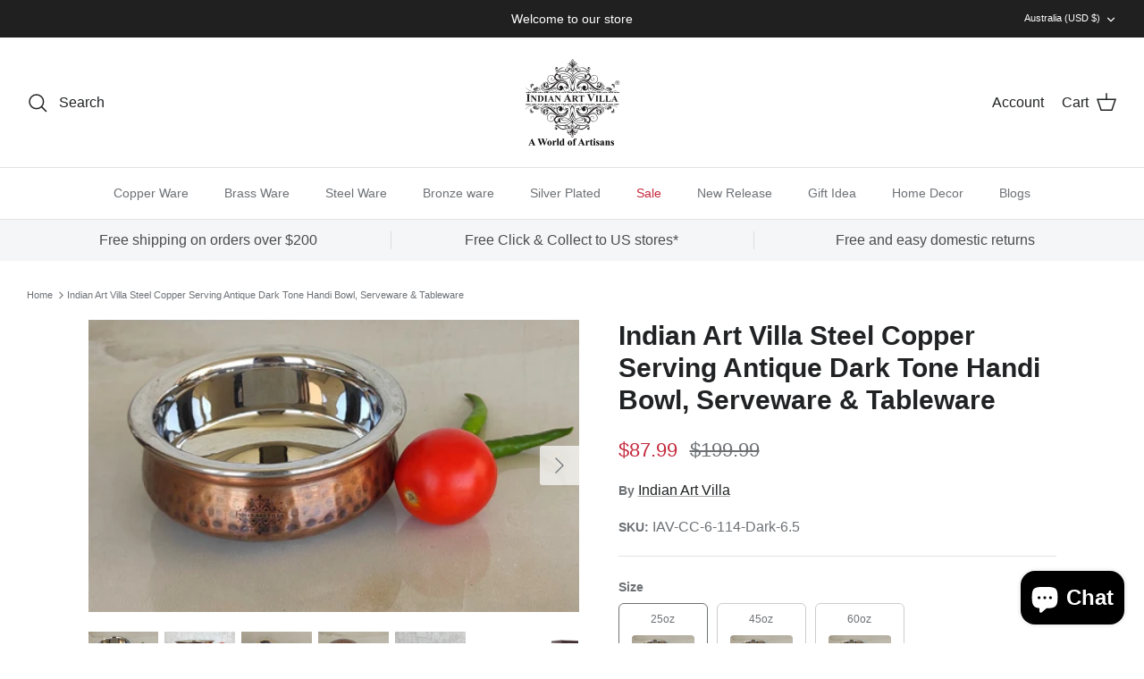

--- FILE ---
content_type: text/html; charset=utf-8
request_url: https://www.indianartvilla.com/en-au/products/pure-steel-copper-serving-antique-dark-tone-handi-bowl
body_size: 49459
content:
<!DOCTYPE html><html lang="en" dir="ltr">
<head>
  <meta name="google-site-verification" content="P8gs1P6pZBB_i6y0TuHWSq2m4_KkJSzViP7Zz_6WGjc" />
  <!-- Symmetry 5.6.0 -->
<!-- Meta Pixel Code -->
<script>
!function(f,b,e,v,n,t,s)
{if(f.fbq)return;n=f.fbq=function(){n.callMethod?
n.callMethod.apply(n,arguments):n.queue.push(arguments)};
if(!f._fbq)f._fbq=n;n.push=n;n.loaded=!0;n.version='2.0';
n.queue=[];t=b.createElement(e);t.async=!0;
t.src=v;s=b.getElementsByTagName(e)[0];
s.parentNode.insertBefore(t,s)}(window, document,'script',
'https://connect.facebook.net/en_US/fbevents.js');
fbq('init', '941254320717423');
fbq('track', 'PageView');
</script>
<noscript><img height="1" width="1" style="display:none"
src="https://www.facebook.com/tr?id=941254320717423&ev=PageView&noscript=1"
/></noscript>
<!-- End Meta Pixel Code -->
<!-- Google tag (gtag.js) -->
<script async src="https://www.googletagmanager.com/gtag/js?id=UA-99663828-1"></script>
<script>
  window.dataLayer = window.dataLayer || [];
  function gtag(){dataLayer.push(arguments);}
  gtag('js', new Date());

  gtag('config', 'UA-99663828-1');
</script>
<!-- Google Tag Manager -->
<script>(function(w,d,s,l,i){w[l]=w[l]||[];w[l].push({'gtm.start':
new Date().getTime(),event:'gtm.js'});var f=d.getElementsByTagName(s)[0],
j=d.createElement(s),dl=l!='dataLayer'?'&l='+l:'';j.async=true;j.src=
'https://www.googletagmanager.com/gtm.js?id='+i+dl;f.parentNode.insertBefore(j,f);
})(window,document,'script','dataLayer','GTM-WK647SNS');</script>
<!-- End Google Tag Manager -->
<!-- Google tag (gtag.js) -->
<script async src="https://www.googletagmanager.com/gtag/js?id=AW-858289599"></script>
<script>
  window.dataLayer = window.dataLayer || [];
  function gtag(){dataLayer.push(arguments);}
  gtag('js', new Date());

  gtag('config', 'AW-858289599');
</script>
  <!-- Google tag (gtag.js) -->
<script async src="https://www.googletagmanager.com/gtag/js?id=G-TXJQEJLXGZ"></script>
<script>
  window.dataLayer = window.dataLayer || [];
  function gtag(){dataLayer.push(arguments);}
  gtag('js', new Date());

  gtag('config', 'G-TXJQEJLXGZ');
</script>
  <!-- Google tag (gtag.js) -->
<script async src="https://www.googletagmanager.com/gtag/js?id=G-6TYRJQ5GC5"></script>
<script>
  window.dataLayer = window.dataLayer || [];
  function gtag(){dataLayer.push(arguments);}
  gtag('js', new Date());

  gtag('config', 'G-6TYRJQ5GC5');
</script>
  <title>
    Indian Art Villa Steel Copper Serving Antique Dark Tone Handi Bowl &ndash; IndianArtVilla
  </title>

  <meta charset="utf-8" />
<meta name="viewport" content="width=device-width,initial-scale=1.0" />
<meta http-equiv="X-UA-Compatible" content="IE=edge">

<link rel="preconnect" href="https://cdn.shopify.com" crossorigin>
<link rel="preconnect" href="https://fonts.shopify.com" crossorigin>
<link rel="preconnect" href="https://monorail-edge.shopifysvc.com"><link rel="preload" href="//www.indianartvilla.com/cdn/shop/t/12/assets/vendor.min.js?v=11589511144441591071695361382" as="script">
<link rel="preload" href="//www.indianartvilla.com/cdn/shop/t/12/assets/theme.js?v=48950849070434044161695361382" as="script"><link rel="canonical" href="https://www.indianartvilla.com/en-au/products/pure-steel-copper-serving-antique-dark-tone-handi-bowl" /><link rel="icon" href="//www.indianartvilla.com/cdn/shop/files/IAV-Logo.png?crop=center&height=48&v=1670064167&width=48" type="image/png"><meta name="description" content="Indian Art Villa Brings Best Quality Steel Copper Serving Antique Dark Tone Handi Bowl">
<style>
    
    
    
    
    
    
    
    
    
  </style>

  <meta property="og:site_name" content="IndianArtVilla">
<meta property="og:url" content="https://www.indianartvilla.com/en-au/products/pure-steel-copper-serving-antique-dark-tone-handi-bowl">
<meta property="og:title" content="Indian Art Villa Steel Copper Serving Antique Dark Tone Handi Bowl">
<meta property="og:type" content="product">
<meta property="og:description" content="Indian Art Villa Brings Best Quality Steel Copper Serving Antique Dark Tone Handi Bowl"><meta property="og:image" content="http://www.indianartvilla.com/cdn/shop/products/IAV-CC-6-114-Dark-3.4A_1200x1200.jpg?v=1756361420">
  <meta property="og:image:secure_url" content="https://www.indianartvilla.com/cdn/shop/products/IAV-CC-6-114-Dark-3.4A_1200x1200.jpg?v=1756361420">
  <meta property="og:image:width" content="2088">
  <meta property="og:image:height" content="1244"><meta property="og:price:amount" content="87.99">
  <meta property="og:price:currency" content="USD"><meta name="twitter:site" content="@indianartvilla/"><meta name="twitter:card" content="summary_large_image">
<meta name="twitter:title" content="Indian Art Villa Steel Copper Serving Antique Dark Tone Handi Bowl">
<meta name="twitter:description" content="Indian Art Villa Brings Best Quality Steel Copper Serving Antique Dark Tone Handi Bowl">


  <link href="//www.indianartvilla.com/cdn/shop/t/12/assets/styles.css?v=150059912129711804001764676767" rel="stylesheet" type="text/css" media="all" />
<script type="application/ld+json">
        {
        "@context": "http://schema.org",
        "@type": "WebSite",
        "url": "https://www.indianartvilla.com/",
        "potentialAction": {
        "@type": "SearchAction",
        "target": "https://www.indianartvilla.com/search?q={search_term_string}",
        "query-input": "required name=search_term_string"
        }
        }
</script>
  
  <script type="application/ld+json">
        {
        "@context": "http://schema.org",
        "@type": "Organization",
        "name": "Indian Art Villa",
        "url": "https://www.indianartvilla.com/",
        "logo": "https://cdn.shopify.com/s/files/1/1593/4221/files/download_240x.jpg?v=1623475318",
        "sameAs": [
        "https://www.facebook.com/indianartvilla",
        "https://www.instagram.com/indianartvilla/"
        ]
        }
</script>
  


   
  <script>
    window.theme = window.theme || {};
    theme.money_format_with_product_code_preference = "\u003cspan class=money\u003e${{amount}}\u003c\/span\u003e";
    theme.money_format_with_cart_code_preference = "\u003cspan class=money\u003e${{amount}}\u003c\/span\u003e";
    theme.money_format = "\u003cspan class=money\u003e${{amount}}\u003c\/span\u003e";
    theme.strings = {
      previous: "Previous",
      next: "Next",
      addressError: "Error looking up that address",
      addressNoResults: "No results for that address",
      addressQueryLimit: "You have exceeded the Google API usage limit. Consider upgrading to a \u003ca href=\"https:\/\/developers.google.com\/maps\/premium\/usage-limits\"\u003ePremium Plan\u003c\/a\u003e.",
      authError: "There was a problem authenticating your Google Maps API Key.",
      icon_labels_left: "Left",
      icon_labels_right: "Right",
      icon_labels_down: "Down",
      icon_labels_close: "Close",
      icon_labels_plus: "Plus",
      imageSlider: "Image slider",
      cart_terms_confirmation: "You must agree to the terms and conditions before continuing.",
      products_listing_from: "From",
      layout_live_search_see_all: "See all results",
      products_product_add_to_cart: "Add to Cart",
      products_variant_no_stock: "Sold out",
      products_variant_non_existent: "Unavailable",
      products_product_pick_a: "Pick a",
      general_navigation_menu_toggle_aria_label: "Toggle menu",
      general_accessibility_labels_close: "Close",
      products_product_adding_to_cart: "Adding",
      products_product_added_to_cart: "Added to cart",
      general_quick_search_pages: "Pages",
      general_quick_search_no_results: "Sorry, we couldn\u0026#39;t find any results",
      collections_general_see_all_subcollections: "See all..."
    };
    theme.routes = {
      cart_url: '/en-au/cart',
      cart_add_url: '/en-au/cart/add.js',
      cart_change_url: '/en-au/cart/change',
      predictive_search_url: '/en-au/search/suggest'
    };
    theme.settings = {
      cart_type: "drawer",
      quickbuy_style: "off",
      avoid_orphans: true
    };
    document.documentElement.classList.add('js');
  </script>

  <script>window.performance && window.performance.mark && window.performance.mark('shopify.content_for_header.start');</script><meta name="google-site-verification" content="7fgoP49zeU4Av4lF57OW9PZkGtLzftcsWJvhDmUD_Fk">
<meta id="shopify-digital-wallet" name="shopify-digital-wallet" content="/15934221/digital_wallets/dialog">
<link rel="alternate" hreflang="x-default" href="https://www.indianartvilla.com/products/pure-steel-copper-serving-antique-dark-tone-handi-bowl">
<link rel="alternate" hreflang="en" href="https://www.indianartvilla.com/products/pure-steel-copper-serving-antique-dark-tone-handi-bowl">
<link rel="alternate" hreflang="en-AU" href="https://www.indianartvilla.com/en-au/products/pure-steel-copper-serving-antique-dark-tone-handi-bowl">
<link rel="alternate" hreflang="en-CA" href="https://www.indianartvilla.com/en-ca/products/pure-steel-copper-serving-antique-dark-tone-handi-bowl">
<link rel="alternate" hreflang="en-GB" href="https://www.indianartvilla.com/en-gb/products/pure-steel-copper-serving-antique-dark-tone-handi-bowl">
<link rel="alternate" type="application/json+oembed" href="https://www.indianartvilla.com/en-au/products/pure-steel-copper-serving-antique-dark-tone-handi-bowl.oembed">
<script async="async" src="/checkouts/internal/preloads.js?locale=en-AU"></script>
<script id="shopify-features" type="application/json">{"accessToken":"0a396341425e679fce863781e39428f4","betas":["rich-media-storefront-analytics"],"domain":"www.indianartvilla.com","predictiveSearch":true,"shopId":15934221,"locale":"en"}</script>
<script>var Shopify = Shopify || {};
Shopify.shop = "indianartvilla.myshopify.com";
Shopify.locale = "en";
Shopify.currency = {"active":"USD","rate":"1.0"};
Shopify.country = "AU";
Shopify.theme = {"name":"Symmetry New Home","id":123250475117,"schema_name":"Symmetry","schema_version":"5.6.0","theme_store_id":568,"role":"main"};
Shopify.theme.handle = "null";
Shopify.theme.style = {"id":null,"handle":null};
Shopify.cdnHost = "www.indianartvilla.com/cdn";
Shopify.routes = Shopify.routes || {};
Shopify.routes.root = "/en-au/";</script>
<script type="module">!function(o){(o.Shopify=o.Shopify||{}).modules=!0}(window);</script>
<script>!function(o){function n(){var o=[];function n(){o.push(Array.prototype.slice.apply(arguments))}return n.q=o,n}var t=o.Shopify=o.Shopify||{};t.loadFeatures=n(),t.autoloadFeatures=n()}(window);</script>
<script id="shop-js-analytics" type="application/json">{"pageType":"product"}</script>
<script defer="defer" async type="module" src="//www.indianartvilla.com/cdn/shopifycloud/shop-js/modules/v2/client.init-shop-cart-sync_BdyHc3Nr.en.esm.js"></script>
<script defer="defer" async type="module" src="//www.indianartvilla.com/cdn/shopifycloud/shop-js/modules/v2/chunk.common_Daul8nwZ.esm.js"></script>
<script type="module">
  await import("//www.indianartvilla.com/cdn/shopifycloud/shop-js/modules/v2/client.init-shop-cart-sync_BdyHc3Nr.en.esm.js");
await import("//www.indianartvilla.com/cdn/shopifycloud/shop-js/modules/v2/chunk.common_Daul8nwZ.esm.js");

  window.Shopify.SignInWithShop?.initShopCartSync?.({"fedCMEnabled":true,"windoidEnabled":true});

</script>
<script>(function() {
  var isLoaded = false;
  function asyncLoad() {
    if (isLoaded) return;
    isLoaded = true;
    var urls = ["https:\/\/whatschat.shopiapps.in\/script\/sp-whatsapp-app.js?version=1.0\u0026shop=indianartvilla.myshopify.com","https:\/\/gtranslate.io\/shopify\/gtranslate.js?shop=indianartvilla.myshopify.com","\/\/swymv3starter-01.azureedge.net\/code\/swym-shopify.js?shop=indianartvilla.myshopify.com","https:\/\/light.spicegems.org\/0\/js\/scripttags\/indianartvilla\/country_redirect_c7bf0d6966bfce2f6ffa98e9fd8ba141.min.js?v=21\u0026shop=indianartvilla.myshopify.com"];
    for (var i = 0; i < urls.length; i++) {
      var s = document.createElement('script');
      s.type = 'text/javascript';
      s.async = true;
      s.src = urls[i];
      var x = document.getElementsByTagName('script')[0];
      x.parentNode.insertBefore(s, x);
    }
  };
  if(window.attachEvent) {
    window.attachEvent('onload', asyncLoad);
  } else {
    window.addEventListener('load', asyncLoad, false);
  }
})();</script>
<script id="__st">var __st={"a":15934221,"offset":-43200,"reqid":"340b8eb1-c8d1-427c-9d99-3a2e9d89d5ae-1768991046","pageurl":"www.indianartvilla.com\/en-au\/products\/pure-steel-copper-serving-antique-dark-tone-handi-bowl","u":"2d594f121038","p":"product","rtyp":"product","rid":6837586395245};</script>
<script>window.ShopifyPaypalV4VisibilityTracking = true;</script>
<script id="captcha-bootstrap">!function(){'use strict';const t='contact',e='account',n='new_comment',o=[[t,t],['blogs',n],['comments',n],[t,'customer']],c=[[e,'customer_login'],[e,'guest_login'],[e,'recover_customer_password'],[e,'create_customer']],r=t=>t.map((([t,e])=>`form[action*='/${t}']:not([data-nocaptcha='true']) input[name='form_type'][value='${e}']`)).join(','),a=t=>()=>t?[...document.querySelectorAll(t)].map((t=>t.form)):[];function s(){const t=[...o],e=r(t);return a(e)}const i='password',u='form_key',d=['recaptcha-v3-token','g-recaptcha-response','h-captcha-response',i],f=()=>{try{return window.sessionStorage}catch{return}},m='__shopify_v',_=t=>t.elements[u];function p(t,e,n=!1){try{const o=window.sessionStorage,c=JSON.parse(o.getItem(e)),{data:r}=function(t){const{data:e,action:n}=t;return t[m]||n?{data:e,action:n}:{data:t,action:n}}(c);for(const[e,n]of Object.entries(r))t.elements[e]&&(t.elements[e].value=n);n&&o.removeItem(e)}catch(o){console.error('form repopulation failed',{error:o})}}const l='form_type',E='cptcha';function T(t){t.dataset[E]=!0}const w=window,h=w.document,L='Shopify',v='ce_forms',y='captcha';let A=!1;((t,e)=>{const n=(g='f06e6c50-85a8-45c8-87d0-21a2b65856fe',I='https://cdn.shopify.com/shopifycloud/storefront-forms-hcaptcha/ce_storefront_forms_captcha_hcaptcha.v1.5.2.iife.js',D={infoText:'Protected by hCaptcha',privacyText:'Privacy',termsText:'Terms'},(t,e,n)=>{const o=w[L][v],c=o.bindForm;if(c)return c(t,g,e,D).then(n);var r;o.q.push([[t,g,e,D],n]),r=I,A||(h.body.append(Object.assign(h.createElement('script'),{id:'captcha-provider',async:!0,src:r})),A=!0)});var g,I,D;w[L]=w[L]||{},w[L][v]=w[L][v]||{},w[L][v].q=[],w[L][y]=w[L][y]||{},w[L][y].protect=function(t,e){n(t,void 0,e),T(t)},Object.freeze(w[L][y]),function(t,e,n,w,h,L){const[v,y,A,g]=function(t,e,n){const i=e?o:[],u=t?c:[],d=[...i,...u],f=r(d),m=r(i),_=r(d.filter((([t,e])=>n.includes(e))));return[a(f),a(m),a(_),s()]}(w,h,L),I=t=>{const e=t.target;return e instanceof HTMLFormElement?e:e&&e.form},D=t=>v().includes(t);t.addEventListener('submit',(t=>{const e=I(t);if(!e)return;const n=D(e)&&!e.dataset.hcaptchaBound&&!e.dataset.recaptchaBound,o=_(e),c=g().includes(e)&&(!o||!o.value);(n||c)&&t.preventDefault(),c&&!n&&(function(t){try{if(!f())return;!function(t){const e=f();if(!e)return;const n=_(t);if(!n)return;const o=n.value;o&&e.removeItem(o)}(t);const e=Array.from(Array(32),(()=>Math.random().toString(36)[2])).join('');!function(t,e){_(t)||t.append(Object.assign(document.createElement('input'),{type:'hidden',name:u})),t.elements[u].value=e}(t,e),function(t,e){const n=f();if(!n)return;const o=[...t.querySelectorAll(`input[type='${i}']`)].map((({name:t})=>t)),c=[...d,...o],r={};for(const[a,s]of new FormData(t).entries())c.includes(a)||(r[a]=s);n.setItem(e,JSON.stringify({[m]:1,action:t.action,data:r}))}(t,e)}catch(e){console.error('failed to persist form',e)}}(e),e.submit())}));const S=(t,e)=>{t&&!t.dataset[E]&&(n(t,e.some((e=>e===t))),T(t))};for(const o of['focusin','change'])t.addEventListener(o,(t=>{const e=I(t);D(e)&&S(e,y())}));const B=e.get('form_key'),M=e.get(l),P=B&&M;t.addEventListener('DOMContentLoaded',(()=>{const t=y();if(P)for(const e of t)e.elements[l].value===M&&p(e,B);[...new Set([...A(),...v().filter((t=>'true'===t.dataset.shopifyCaptcha))])].forEach((e=>S(e,t)))}))}(h,new URLSearchParams(w.location.search),n,t,e,['guest_login'])})(!0,!0)}();</script>
<script integrity="sha256-4kQ18oKyAcykRKYeNunJcIwy7WH5gtpwJnB7kiuLZ1E=" data-source-attribution="shopify.loadfeatures" defer="defer" src="//www.indianartvilla.com/cdn/shopifycloud/storefront/assets/storefront/load_feature-a0a9edcb.js" crossorigin="anonymous"></script>
<script data-source-attribution="shopify.dynamic_checkout.dynamic.init">var Shopify=Shopify||{};Shopify.PaymentButton=Shopify.PaymentButton||{isStorefrontPortableWallets:!0,init:function(){window.Shopify.PaymentButton.init=function(){};var t=document.createElement("script");t.src="https://www.indianartvilla.com/cdn/shopifycloud/portable-wallets/latest/portable-wallets.en.js",t.type="module",document.head.appendChild(t)}};
</script>
<script data-source-attribution="shopify.dynamic_checkout.buyer_consent">
  function portableWalletsHideBuyerConsent(e){var t=document.getElementById("shopify-buyer-consent"),n=document.getElementById("shopify-subscription-policy-button");t&&n&&(t.classList.add("hidden"),t.setAttribute("aria-hidden","true"),n.removeEventListener("click",e))}function portableWalletsShowBuyerConsent(e){var t=document.getElementById("shopify-buyer-consent"),n=document.getElementById("shopify-subscription-policy-button");t&&n&&(t.classList.remove("hidden"),t.removeAttribute("aria-hidden"),n.addEventListener("click",e))}window.Shopify?.PaymentButton&&(window.Shopify.PaymentButton.hideBuyerConsent=portableWalletsHideBuyerConsent,window.Shopify.PaymentButton.showBuyerConsent=portableWalletsShowBuyerConsent);
</script>
<script>
  function portableWalletsCleanup(e){e&&e.src&&console.error("Failed to load portable wallets script "+e.src);var t=document.querySelectorAll("shopify-accelerated-checkout .shopify-payment-button__skeleton, shopify-accelerated-checkout-cart .wallet-cart-button__skeleton"),e=document.getElementById("shopify-buyer-consent");for(let e=0;e<t.length;e++)t[e].remove();e&&e.remove()}function portableWalletsNotLoadedAsModule(e){e instanceof ErrorEvent&&"string"==typeof e.message&&e.message.includes("import.meta")&&"string"==typeof e.filename&&e.filename.includes("portable-wallets")&&(window.removeEventListener("error",portableWalletsNotLoadedAsModule),window.Shopify.PaymentButton.failedToLoad=e,"loading"===document.readyState?document.addEventListener("DOMContentLoaded",window.Shopify.PaymentButton.init):window.Shopify.PaymentButton.init())}window.addEventListener("error",portableWalletsNotLoadedAsModule);
</script>

<script type="module" src="https://www.indianartvilla.com/cdn/shopifycloud/portable-wallets/latest/portable-wallets.en.js" onError="portableWalletsCleanup(this)" crossorigin="anonymous"></script>
<script nomodule>
  document.addEventListener("DOMContentLoaded", portableWalletsCleanup);
</script>

<link id="shopify-accelerated-checkout-styles" rel="stylesheet" media="screen" href="https://www.indianartvilla.com/cdn/shopifycloud/portable-wallets/latest/accelerated-checkout-backwards-compat.css" crossorigin="anonymous">
<style id="shopify-accelerated-checkout-cart">
        #shopify-buyer-consent {
  margin-top: 1em;
  display: inline-block;
  width: 100%;
}

#shopify-buyer-consent.hidden {
  display: none;
}

#shopify-subscription-policy-button {
  background: none;
  border: none;
  padding: 0;
  text-decoration: underline;
  font-size: inherit;
  cursor: pointer;
}

#shopify-subscription-policy-button::before {
  box-shadow: none;
}

      </style>
<script id="sections-script" data-sections="product-recommendations" defer="defer" src="//www.indianartvilla.com/cdn/shop/t/12/compiled_assets/scripts.js?v=6880"></script>
<script>window.performance && window.performance.mark && window.performance.mark('shopify.content_for_header.end');</script>
<!-- BEGIN app block: shopify://apps/geoip-country-redirect/blocks/speeedup_link/a3fa1a12-9aad-4707-ab56-45ccf9191aa7 --><!-- BEGIN app snippet: flags-style --><style id='sgcr-flags-css'>.sgcr-flag {display: inline-block;background-size: contain;background-position: 50%;background-repeat: no-repeat;margin: 0;padding: 0;}.sgcr-flag-af { background-image: url("https://cdn.shopify.com/extensions/01999528-f499-72e0-8480-893097d05005/extension_uid_update.v.0.0.1/assets/af.svg")}.sgcr-flag-ak { background-image: url("https://cdn.shopify.com/extensions/01999528-f499-72e0-8480-893097d05005/extension_uid_update.v.0.0.1/assets/ak.svg")}.sgcr-flag-am { background-image: url("https://cdn.shopify.com/extensions/01999528-f499-72e0-8480-893097d05005/extension_uid_update.v.0.0.1/assets/am.svg")}.sgcr-flag-ar { background-image: url("https://cdn.shopify.com/extensions/01999528-f499-72e0-8480-893097d05005/extension_uid_update.v.0.0.1/assets/ar.svg")}.sgcr-flag-as { background-image: url("https://cdn.shopify.com/extensions/01999528-f499-72e0-8480-893097d05005/extension_uid_update.v.0.0.1/assets/as.svg")}.sgcr-flag-az { background-image: url("https://cdn.shopify.com/extensions/01999528-f499-72e0-8480-893097d05005/extension_uid_update.v.0.0.1/assets/az.svg")}.sgcr-flag-be { background-image: url("https://cdn.shopify.com/extensions/01999528-f499-72e0-8480-893097d05005/extension_uid_update.v.0.0.1/assets/be.svg")}.sgcr-flag-bg { background-image: url("https://cdn.shopify.com/extensions/01999528-f499-72e0-8480-893097d05005/extension_uid_update.v.0.0.1/assets/bg.svg")}.sgcr-flag-bm { background-image: url("https://cdn.shopify.com/extensions/01999528-f499-72e0-8480-893097d05005/extension_uid_update.v.0.0.1/assets/bm.svg")}.sgcr-flag-bn { background-image: url("https://cdn.shopify.com/extensions/01999528-f499-72e0-8480-893097d05005/extension_uid_update.v.0.0.1/assets/bn.svg")}.sgcr-flag-bo { background-image: url("https://cdn.shopify.com/extensions/01999528-f499-72e0-8480-893097d05005/extension_uid_update.v.0.0.1/assets/bo.svg")}.sgcr-flag-br { background-image: url("https://cdn.shopify.com/extensions/01999528-f499-72e0-8480-893097d05005/extension_uid_update.v.0.0.1/assets/br.svg")}.sgcr-flag-bs { background-image: url("https://cdn.shopify.com/extensions/01999528-f499-72e0-8480-893097d05005/extension_uid_update.v.0.0.1/assets/bs.svg")}.sgcr-flag-ca { background-image: url("https://cdn.shopify.com/extensions/01999528-f499-72e0-8480-893097d05005/extension_uid_update.v.0.0.1/assets/ca.svg")}.sgcr-flag-ce { background-image: url("https://cdn.shopify.com/extensions/01999528-f499-72e0-8480-893097d05005/extension_uid_update.v.0.0.1/assets/ce.svg")}.sgcr-flag-ckb { background-image: url("https://cdn.shopify.com/extensions/01999528-f499-72e0-8480-893097d05005/extension_uid_update.v.0.0.1/assets/ckb.svg")}.sgcr-flag-cs { background-image: url("https://cdn.shopify.com/extensions/01999528-f499-72e0-8480-893097d05005/extension_uid_update.v.0.0.1/assets/cs.svg")}.sgcr-flag-cy { background-image: url("https://cdn.shopify.com/extensions/01999528-f499-72e0-8480-893097d05005/extension_uid_update.v.0.0.1/assets/cy.svg")}.sgcr-flag-da { background-image: url("https://cdn.shopify.com/extensions/01999528-f499-72e0-8480-893097d05005/extension_uid_update.v.0.0.1/assets/da.svg")}.sgcr-flag-de { background-image: url("https://cdn.shopify.com/extensions/01999528-f499-72e0-8480-893097d05005/extension_uid_update.v.0.0.1/assets/de.svg")}.sgcr-flag-dz { background-image: url("https://cdn.shopify.com/extensions/01999528-f499-72e0-8480-893097d05005/extension_uid_update.v.0.0.1/assets/dz.svg")}.sgcr-flag-ee { background-image: url("https://cdn.shopify.com/extensions/01999528-f499-72e0-8480-893097d05005/extension_uid_update.v.0.0.1/assets/ee.svg")}.sgcr-flag-el { background-image: url("https://cdn.shopify.com/extensions/01999528-f499-72e0-8480-893097d05005/extension_uid_update.v.0.0.1/assets/el.svg")}.sgcr-flag-en { background-image: url("https://cdn.shopify.com/extensions/01999528-f499-72e0-8480-893097d05005/extension_uid_update.v.0.0.1/assets/en.svg")}.sgcr-flag-eo { background-image: url("https://cdn.shopify.com/extensions/01999528-f499-72e0-8480-893097d05005/extension_uid_update.v.0.0.1/assets/eo.svg")}.sgcr-flag-es { background-image: url("https://cdn.shopify.com/extensions/01999528-f499-72e0-8480-893097d05005/extension_uid_update.v.0.0.1/assets/es.svg")}.sgcr-flag-et { background-image: url("https://cdn.shopify.com/extensions/01999528-f499-72e0-8480-893097d05005/extension_uid_update.v.0.0.1/assets/et.svg")}.sgcr-flag-eu { background-image: url("https://cdn.shopify.com/extensions/01999528-f499-72e0-8480-893097d05005/extension_uid_update.v.0.0.1/assets/eu.svg")}.sgcr-flag-fa { background-image: url("https://cdn.shopify.com/extensions/01999528-f499-72e0-8480-893097d05005/extension_uid_update.v.0.0.1/assets/fa.svg")}.sgcr-flag-ff { background-image: url("https://cdn.shopify.com/extensions/01999528-f499-72e0-8480-893097d05005/extension_uid_update.v.0.0.1/assets/ff.svg")}.sgcr-flag-fi { background-image: url("https://cdn.shopify.com/extensions/01999528-f499-72e0-8480-893097d05005/extension_uid_update.v.0.0.1/assets/fi.svg")}.sgcr-flag-fil { background-image: url("https://cdn.shopify.com/extensions/01999528-f499-72e0-8480-893097d05005/extension_uid_update.v.0.0.1/assets/fil.svg")}.sgcr-flag-fo { background-image: url("https://cdn.shopify.com/extensions/01999528-f499-72e0-8480-893097d05005/extension_uid_update.v.0.0.1/assets/fo.svg")}.sgcr-flag-fr { background-image: url("https://cdn.shopify.com/extensions/01999528-f499-72e0-8480-893097d05005/extension_uid_update.v.0.0.1/assets/fr.svg")}.sgcr-flag-fy { background-image: url("https://cdn.shopify.com/extensions/01999528-f499-72e0-8480-893097d05005/extension_uid_update.v.0.0.1/assets/fy.svg")}.sgcr-flag-ga { background-image: url("https://cdn.shopify.com/extensions/01999528-f499-72e0-8480-893097d05005/extension_uid_update.v.0.0.1/assets/ga.svg")}.sgcr-flag-gd { background-image: url("https://cdn.shopify.com/extensions/01999528-f499-72e0-8480-893097d05005/extension_uid_update.v.0.0.1/assets/gd.svg")}.sgcr-flag-gl { background-image: url("https://cdn.shopify.com/extensions/01999528-f499-72e0-8480-893097d05005/extension_uid_update.v.0.0.1/assets/gl.svg")}.sgcr-flag-gu { background-image: url("https://cdn.shopify.com/extensions/01999528-f499-72e0-8480-893097d05005/extension_uid_update.v.0.0.1/assets/gu.svg")}.sgcr-flag-gv { background-image: url("https://cdn.shopify.com/extensions/01999528-f499-72e0-8480-893097d05005/extension_uid_update.v.0.0.1/assets/gv.svg")}.sgcr-flag-ha { background-image: url("https://cdn.shopify.com/extensions/01999528-f499-72e0-8480-893097d05005/extension_uid_update.v.0.0.1/assets/ha.svg")}.sgcr-flag-he { background-image: url("https://cdn.shopify.com/extensions/01999528-f499-72e0-8480-893097d05005/extension_uid_update.v.0.0.1/assets/he.svg")}.sgcr-flag-hi { background-image: url("https://cdn.shopify.com/extensions/01999528-f499-72e0-8480-893097d05005/extension_uid_update.v.0.0.1/assets/hi.svg")}.sgcr-flag-hr { background-image: url("https://cdn.shopify.com/extensions/01999528-f499-72e0-8480-893097d05005/extension_uid_update.v.0.0.1/assets/hr.svg")}.sgcr-flag-hu { background-image: url("https://cdn.shopify.com/extensions/01999528-f499-72e0-8480-893097d05005/extension_uid_update.v.0.0.1/assets/hu.svg")}.sgcr-flag-hy { background-image: url("https://cdn.shopify.com/extensions/01999528-f499-72e0-8480-893097d05005/extension_uid_update.v.0.0.1/assets/hy.svg")}.sgcr-flag-ia { background-image: url("https://cdn.shopify.com/extensions/01999528-f499-72e0-8480-893097d05005/extension_uid_update.v.0.0.1/assets/ia.svg")}.sgcr-flag-id { background-image: url("https://cdn.shopify.com/extensions/01999528-f499-72e0-8480-893097d05005/extension_uid_update.v.0.0.1/assets/id.svg")}.sgcr-flag-ig { background-image: url("https://cdn.shopify.com/extensions/01999528-f499-72e0-8480-893097d05005/extension_uid_update.v.0.0.1/assets/ig.svg")}.sgcr-flag-ii { background-image: url("https://cdn.shopify.com/extensions/01999528-f499-72e0-8480-893097d05005/extension_uid_update.v.0.0.1/assets/ii.svg")}.sgcr-flag-is { background-image: url("https://cdn.shopify.com/extensions/01999528-f499-72e0-8480-893097d05005/extension_uid_update.v.0.0.1/assets/is.svg")}.sgcr-flag-it { background-image: url("https://cdn.shopify.com/extensions/01999528-f499-72e0-8480-893097d05005/extension_uid_update.v.0.0.1/assets/it.svg")}.sgcr-flag-ja { background-image: url("https://cdn.shopify.com/extensions/01999528-f499-72e0-8480-893097d05005/extension_uid_update.v.0.0.1/assets/ja.svg")}.sgcr-flag-jv { background-image: url("https://cdn.shopify.com/extensions/01999528-f499-72e0-8480-893097d05005/extension_uid_update.v.0.0.1/assets/jv.svg")}.sgcr-flag-ka { background-image: url("https://cdn.shopify.com/extensions/01999528-f499-72e0-8480-893097d05005/extension_uid_update.v.0.0.1/assets/ka.svg")}.sgcr-flag-ki { background-image: url("https://cdn.shopify.com/extensions/01999528-f499-72e0-8480-893097d05005/extension_uid_update.v.0.0.1/assets/ki.svg")}.sgcr-flag-kk { background-image: url("https://cdn.shopify.com/extensions/01999528-f499-72e0-8480-893097d05005/extension_uid_update.v.0.0.1/assets/kk.svg")}.sgcr-flag-kl { background-image: url("https://cdn.shopify.com/extensions/01999528-f499-72e0-8480-893097d05005/extension_uid_update.v.0.0.1/assets/kl.svg")}.sgcr-flag-km { background-image: url("https://cdn.shopify.com/extensions/01999528-f499-72e0-8480-893097d05005/extension_uid_update.v.0.0.1/assets/km.svg")}.sgcr-flag-kn { background-image: url("https://cdn.shopify.com/extensions/01999528-f499-72e0-8480-893097d05005/extension_uid_update.v.0.0.1/assets/kn.svg")}.sgcr-flag-ko { background-image: url("https://cdn.shopify.com/extensions/01999528-f499-72e0-8480-893097d05005/extension_uid_update.v.0.0.1/assets/ko.svg")}.sgcr-flag-ks { background-image: url("https://cdn.shopify.com/extensions/01999528-f499-72e0-8480-893097d05005/extension_uid_update.v.0.0.1/assets/ks.svg")}.sgcr-flag-ku { background-image: url("https://cdn.shopify.com/extensions/01999528-f499-72e0-8480-893097d05005/extension_uid_update.v.0.0.1/assets/ku.svg")}.sgcr-flag-kw { background-image: url("https://cdn.shopify.com/extensions/01999528-f499-72e0-8480-893097d05005/extension_uid_update.v.0.0.1/assets/kw.svg")}.sgcr-flag-ky { background-image: url("https://cdn.shopify.com/extensions/01999528-f499-72e0-8480-893097d05005/extension_uid_update.v.0.0.1/assets/ky.svg")}.sgcr-flag-lb { background-image: url("https://cdn.shopify.com/extensions/01999528-f499-72e0-8480-893097d05005/extension_uid_update.v.0.0.1/assets/lb.svg")}.sgcr-flag-lg { background-image: url("https://cdn.shopify.com/extensions/01999528-f499-72e0-8480-893097d05005/extension_uid_update.v.0.0.1/assets/lg.svg")}.sgcr-flag-ln { background-image: url("https://cdn.shopify.com/extensions/01999528-f499-72e0-8480-893097d05005/extension_uid_update.v.0.0.1/assets/ln.svg")}.sgcr-flag-lo { background-image: url("https://cdn.shopify.com/extensions/01999528-f499-72e0-8480-893097d05005/extension_uid_update.v.0.0.1/assets/lo.svg")}.sgcr-flag-lt { background-image: url("https://cdn.shopify.com/extensions/01999528-f499-72e0-8480-893097d05005/extension_uid_update.v.0.0.1/assets/lt.svg")}.sgcr-flag-lu { background-image: url("https://cdn.shopify.com/extensions/01999528-f499-72e0-8480-893097d05005/extension_uid_update.v.0.0.1/assets/lu.svg")}.sgcr-flag-lv { background-image: url("https://cdn.shopify.com/extensions/01999528-f499-72e0-8480-893097d05005/extension_uid_update.v.0.0.1/assets/lv.svg")}.sgcr-flag-mg { background-image: url("https://cdn.shopify.com/extensions/01999528-f499-72e0-8480-893097d05005/extension_uid_update.v.0.0.1/assets/mg.svg")}.sgcr-flag-mi { background-image: url("https://cdn.shopify.com/extensions/01999528-f499-72e0-8480-893097d05005/extension_uid_update.v.0.0.1/assets/mi.svg")}.sgcr-flag-mk { background-image: url("https://cdn.shopify.com/extensions/01999528-f499-72e0-8480-893097d05005/extension_uid_update.v.0.0.1/assets/mk.svg")}.sgcr-flag-ml { background-image: url("https://cdn.shopify.com/extensions/01999528-f499-72e0-8480-893097d05005/extension_uid_update.v.0.0.1/assets/ml.svg")}.sgcr-flag-mn { background-image: url("https://cdn.shopify.com/extensions/01999528-f499-72e0-8480-893097d05005/extension_uid_update.v.0.0.1/assets/mn.svg")}.sgcr-flag-mr { background-image: url("https://cdn.shopify.com/extensions/01999528-f499-72e0-8480-893097d05005/extension_uid_update.v.0.0.1/assets/mr.svg")}.sgcr-flag-ms { background-image: url("https://cdn.shopify.com/extensions/01999528-f499-72e0-8480-893097d05005/extension_uid_update.v.0.0.1/assets/ms.svg")}.sgcr-flag-mt { background-image: url("https://cdn.shopify.com/extensions/01999528-f499-72e0-8480-893097d05005/extension_uid_update.v.0.0.1/assets/mt.svg")}.sgcr-flag-my { background-image: url("https://cdn.shopify.com/extensions/01999528-f499-72e0-8480-893097d05005/extension_uid_update.v.0.0.1/assets/my.svg")}.sgcr-flag-nb { background-image: url("https://cdn.shopify.com/extensions/01999528-f499-72e0-8480-893097d05005/extension_uid_update.v.0.0.1/assets/nb.svg")}.sgcr-flag-nd { background-image: url("https://cdn.shopify.com/extensions/01999528-f499-72e0-8480-893097d05005/extension_uid_update.v.0.0.1/assets/nd.svg")}.sgcr-flag-ne { background-image: url("https://cdn.shopify.com/extensions/01999528-f499-72e0-8480-893097d05005/extension_uid_update.v.0.0.1/assets/ne.svg")}.sgcr-flag-nl { background-image: url("https://cdn.shopify.com/extensions/01999528-f499-72e0-8480-893097d05005/extension_uid_update.v.0.0.1/assets/nl.svg")}.sgcr-flag-nn { background-image: url("https://cdn.shopify.com/extensions/01999528-f499-72e0-8480-893097d05005/extension_uid_update.v.0.0.1/assets/nn.svg")}.sgcr-flag-no { background-image: url("https://cdn.shopify.com/extensions/01999528-f499-72e0-8480-893097d05005/extension_uid_update.v.0.0.1/assets/no.svg")}.sgcr-flag-om { background-image: url("https://cdn.shopify.com/extensions/01999528-f499-72e0-8480-893097d05005/extension_uid_update.v.0.0.1/assets/om.svg")}.sgcr-flag-or { background-image: url("https://cdn.shopify.com/extensions/01999528-f499-72e0-8480-893097d05005/extension_uid_update.v.0.0.1/assets/or.svg")}.sgcr-flag-os { background-image: url("https://cdn.shopify.com/extensions/01999528-f499-72e0-8480-893097d05005/extension_uid_update.v.0.0.1/assets/os.svg")}.sgcr-flag-pa { background-image: url("https://cdn.shopify.com/extensions/01999528-f499-72e0-8480-893097d05005/extension_uid_update.v.0.0.1/assets/pa.svg")}.sgcr-flag-pl { background-image: url("https://cdn.shopify.com/extensions/01999528-f499-72e0-8480-893097d05005/extension_uid_update.v.0.0.1/assets/pl.svg")}.sgcr-flag-ps { background-image: url("https://cdn.shopify.com/extensions/01999528-f499-72e0-8480-893097d05005/extension_uid_update.v.0.0.1/assets/ps.svg")}.sgcr-flag-pt-br { background-image: url("https://cdn.shopify.com/extensions/01999528-f499-72e0-8480-893097d05005/extension_uid_update.v.0.0.1/assets/pt-br.svg")}.sgcr-flag-pt-pt { background-image: url("https://cdn.shopify.com/extensions/01999528-f499-72e0-8480-893097d05005/extension_uid_update.v.0.0.1/assets/pt-pt.svg")}.sgcr-flag-qu { background-image: url("https://cdn.shopify.com/extensions/01999528-f499-72e0-8480-893097d05005/extension_uid_update.v.0.0.1/assets/qu.svg")}.sgcr-flag-rm { background-image: url("https://cdn.shopify.com/extensions/01999528-f499-72e0-8480-893097d05005/extension_uid_update.v.0.0.1/assets/rm.svg")}.sgcr-flag-rn { background-image: url("https://cdn.shopify.com/extensions/01999528-f499-72e0-8480-893097d05005/extension_uid_update.v.0.0.1/assets/rn.svg")}.sgcr-flag-ro { background-image: url("https://cdn.shopify.com/extensions/01999528-f499-72e0-8480-893097d05005/extension_uid_update.v.0.0.1/assets/ro.svg")}.sgcr-flag-ru { background-image: url("https://cdn.shopify.com/extensions/01999528-f499-72e0-8480-893097d05005/extension_uid_update.v.0.0.1/assets/ru.svg")}.sgcr-flag-rw { background-image: url("https://cdn.shopify.com/extensions/01999528-f499-72e0-8480-893097d05005/extension_uid_update.v.0.0.1/assets/rw.svg")}.sgcr-flag-sa { background-image: url("https://cdn.shopify.com/extensions/01999528-f499-72e0-8480-893097d05005/extension_uid_update.v.0.0.1/assets/sa.svg")}.sgcr-flag-sc { background-image: url("https://cdn.shopify.com/extensions/01999528-f499-72e0-8480-893097d05005/extension_uid_update.v.0.0.1/assets/sc.svg")}.sgcr-flag-sd { background-image: url("https://cdn.shopify.com/extensions/01999528-f499-72e0-8480-893097d05005/extension_uid_update.v.0.0.1/assets/sd.svg")}.sgcr-flag-se { background-image: url("https://cdn.shopify.com/extensions/01999528-f499-72e0-8480-893097d05005/extension_uid_update.v.0.0.1/assets/se.svg")}.sgcr-flag-sg { background-image: url("https://cdn.shopify.com/extensions/01999528-f499-72e0-8480-893097d05005/extension_uid_update.v.0.0.1/assets/sg.svg")}.sgcr-flag-si { background-image: url("https://cdn.shopify.com/extensions/01999528-f499-72e0-8480-893097d05005/extension_uid_update.v.0.0.1/assets/si.svg")}.sgcr-flag-sk { background-image: url("https://cdn.shopify.com/extensions/01999528-f499-72e0-8480-893097d05005/extension_uid_update.v.0.0.1/assets/sk.svg")}.sgcr-flag-sl { background-image: url("https://cdn.shopify.com/extensions/01999528-f499-72e0-8480-893097d05005/extension_uid_update.v.0.0.1/assets/sl.svg")}.sgcr-flag-sn { background-image: url("https://cdn.shopify.com/extensions/01999528-f499-72e0-8480-893097d05005/extension_uid_update.v.0.0.1/assets/sn.svg")}.sgcr-flag-so { background-image: url("https://cdn.shopify.com/extensions/01999528-f499-72e0-8480-893097d05005/extension_uid_update.v.0.0.1/assets/so.svg")}.sgcr-flag-sq { background-image: url("https://cdn.shopify.com/extensions/01999528-f499-72e0-8480-893097d05005/extension_uid_update.v.0.0.1/assets/sq.svg")}.sgcr-flag-sr { background-image: url("https://cdn.shopify.com/extensions/01999528-f499-72e0-8480-893097d05005/extension_uid_update.v.0.0.1/assets/sr.svg")}.sgcr-flag-su { background-image: url("https://cdn.shopify.com/extensions/01999528-f499-72e0-8480-893097d05005/extension_uid_update.v.0.0.1/assets/su.svg")}.sgcr-flag-sv { background-image: url("https://cdn.shopify.com/extensions/01999528-f499-72e0-8480-893097d05005/extension_uid_update.v.0.0.1/assets/sv.svg")}.sgcr-flag-sw { background-image: url("https://cdn.shopify.com/extensions/01999528-f499-72e0-8480-893097d05005/extension_uid_update.v.0.0.1/assets/sw.svg")}.sgcr-flag-ta { background-image: url("https://cdn.shopify.com/extensions/01999528-f499-72e0-8480-893097d05005/extension_uid_update.v.0.0.1/assets/ta.svg")}.sgcr-flag-te { background-image: url("https://cdn.shopify.com/extensions/01999528-f499-72e0-8480-893097d05005/extension_uid_update.v.0.0.1/assets/te.svg")}.sgcr-flag-tg { background-image: url("https://cdn.shopify.com/extensions/01999528-f499-72e0-8480-893097d05005/extension_uid_update.v.0.0.1/assets/tg.svg")}.sgcr-flag-th { background-image: url("https://cdn.shopify.com/extensions/01999528-f499-72e0-8480-893097d05005/extension_uid_update.v.0.0.1/assets/th.svg")}.sgcr-flag-ti { background-image: url("https://cdn.shopify.com/extensions/01999528-f499-72e0-8480-893097d05005/extension_uid_update.v.0.0.1/assets/ti.svg")}.sgcr-flag-tk { background-image: url("https://cdn.shopify.com/extensions/01999528-f499-72e0-8480-893097d05005/extension_uid_update.v.0.0.1/assets/tk.svg")}.sgcr-flag-to { background-image: url("https://cdn.shopify.com/extensions/01999528-f499-72e0-8480-893097d05005/extension_uid_update.v.0.0.1/assets/to.svg")}.sgcr-flag-tr { background-image: url("https://cdn.shopify.com/extensions/01999528-f499-72e0-8480-893097d05005/extension_uid_update.v.0.0.1/assets/tr.svg")}.sgcr-flag-tt { background-image: url("https://cdn.shopify.com/extensions/01999528-f499-72e0-8480-893097d05005/extension_uid_update.v.0.0.1/assets/tt.svg")}.sgcr-flag-ug { background-image: url("https://cdn.shopify.com/extensions/01999528-f499-72e0-8480-893097d05005/extension_uid_update.v.0.0.1/assets/ug.svg")}.sgcr-flag-uk { background-image: url("https://cdn.shopify.com/extensions/01999528-f499-72e0-8480-893097d05005/extension_uid_update.v.0.0.1/assets/uk.svg")}.sgcr-flag-ur { background-image: url("https://cdn.shopify.com/extensions/01999528-f499-72e0-8480-893097d05005/extension_uid_update.v.0.0.1/assets/ur.svg")}.sgcr-flag-uz { background-image: url("https://cdn.shopify.com/extensions/01999528-f499-72e0-8480-893097d05005/extension_uid_update.v.0.0.1/assets/uz.svg")}.sgcr-flag-vi { background-image: url("https://cdn.shopify.com/extensions/01999528-f499-72e0-8480-893097d05005/extension_uid_update.v.0.0.1/assets/vi.svg")}.sgcr-flag-wo { background-image: url("https://cdn.shopify.com/extensions/01999528-f499-72e0-8480-893097d05005/extension_uid_update.v.0.0.1/assets/wo.svg")}.sgcr-flag-xh { background-image: url("https://cdn.shopify.com/extensions/01999528-f499-72e0-8480-893097d05005/extension_uid_update.v.0.0.1/assets/xh.svg")}.sgcr-flag-yi { background-image: url("https://cdn.shopify.com/extensions/01999528-f499-72e0-8480-893097d05005/extension_uid_update.v.0.0.1/assets/yi.svg")}.sgcr-flag-yo { background-image: url("https://cdn.shopify.com/extensions/01999528-f499-72e0-8480-893097d05005/extension_uid_update.v.0.0.1/assets/yo.svg")}.sgcr-flag-zh-cn { background-image: url("https://cdn.shopify.com/extensions/01999528-f499-72e0-8480-893097d05005/extension_uid_update.v.0.0.1/assets/zh-cn.svg")}.sgcr-flag-zh-tw { background-image: url("https://cdn.shopify.com/extensions/01999528-f499-72e0-8480-893097d05005/extension_uid_update.v.0.0.1/assets/zh-tw.svg")}.sgcr-flag-zu { background-image: url("https://cdn.shopify.com/extensions/01999528-f499-72e0-8480-893097d05005/extension_uid_update.v.0.0.1/assets/zu.svg")}.sgcr-flag-aed { background-image: url("https://cdn.shopify.com/extensions/01999528-f499-72e0-8480-893097d05005/extension_uid_update.v.0.0.1/assets/aed.svg")}.sgcr-flag-afn { background-image: url("https://cdn.shopify.com/extensions/01999528-f499-72e0-8480-893097d05005/extension_uid_update.v.0.0.1/assets/afn.svg")}.sgcr-flag-all { background-image: url("https://cdn.shopify.com/extensions/01999528-f499-72e0-8480-893097d05005/extension_uid_update.v.0.0.1/assets/all.svg")}.sgcr-flag-amd { background-image: url("https://cdn.shopify.com/extensions/01999528-f499-72e0-8480-893097d05005/extension_uid_update.v.0.0.1/assets/amd.svg")}.sgcr-flag-ang { background-image: url("https://cdn.shopify.com/extensions/01999528-f499-72e0-8480-893097d05005/extension_uid_update.v.0.0.1/assets/ang.svg")}.sgcr-flag-aoa { background-image: url("https://cdn.shopify.com/extensions/01999528-f499-72e0-8480-893097d05005/extension_uid_update.v.0.0.1/assets/aoa.svg")}.sgcr-flag-ars { background-image: url("https://cdn.shopify.com/extensions/01999528-f499-72e0-8480-893097d05005/extension_uid_update.v.0.0.1/assets/ars.svg")}.sgcr-flag-aud { background-image: url("https://cdn.shopify.com/extensions/01999528-f499-72e0-8480-893097d05005/extension_uid_update.v.0.0.1/assets/aud.svg")}.sgcr-flag-awg { background-image: url("https://cdn.shopify.com/extensions/01999528-f499-72e0-8480-893097d05005/extension_uid_update.v.0.0.1/assets/awg.svg")}.sgcr-flag-azn { background-image: url("https://cdn.shopify.com/extensions/01999528-f499-72e0-8480-893097d05005/extension_uid_update.v.0.0.1/assets/azn.svg")}.sgcr-flag-bam { background-image: url("https://cdn.shopify.com/extensions/01999528-f499-72e0-8480-893097d05005/extension_uid_update.v.0.0.1/assets/bam.svg")}.sgcr-flag-bbd { background-image: url("https://cdn.shopify.com/extensions/01999528-f499-72e0-8480-893097d05005/extension_uid_update.v.0.0.1/assets/bbd.svg")}.sgcr-flag-bdt { background-image: url("https://cdn.shopify.com/extensions/01999528-f499-72e0-8480-893097d05005/extension_uid_update.v.0.0.1/assets/bdt.svg")}.sgcr-flag-bgn { background-image: url("https://cdn.shopify.com/extensions/01999528-f499-72e0-8480-893097d05005/extension_uid_update.v.0.0.1/assets/bgn.svg")}.sgcr-flag-bhd { background-image: url("https://cdn.shopify.com/extensions/01999528-f499-72e0-8480-893097d05005/extension_uid_update.v.0.0.1/assets/bhd.svg")}.sgcr-flag-bif { background-image: url("https://cdn.shopify.com/extensions/01999528-f499-72e0-8480-893097d05005/extension_uid_update.v.0.0.1/assets/bif.svg")}.sgcr-flag-bnd { background-image: url("https://cdn.shopify.com/extensions/01999528-f499-72e0-8480-893097d05005/extension_uid_update.v.0.0.1/assets/bnd.svg")}.sgcr-flag-bob { background-image: url("https://cdn.shopify.com/extensions/01999528-f499-72e0-8480-893097d05005/extension_uid_update.v.0.0.1/assets/bob.svg")}.sgcr-flag-brl { background-image: url("https://cdn.shopify.com/extensions/01999528-f499-72e0-8480-893097d05005/extension_uid_update.v.0.0.1/assets/brl.svg")}.sgcr-flag-bsd { background-image: url("https://cdn.shopify.com/extensions/01999528-f499-72e0-8480-893097d05005/extension_uid_update.v.0.0.1/assets/bsd.svg")}.sgcr-flag-btn { background-image: url("https://cdn.shopify.com/extensions/01999528-f499-72e0-8480-893097d05005/extension_uid_update.v.0.0.1/assets/btn.svg")}.sgcr-flag-bwp { background-image: url("https://cdn.shopify.com/extensions/01999528-f499-72e0-8480-893097d05005/extension_uid_update.v.0.0.1/assets/bwp.svg")}.sgcr-flag-byn { background-image: url("https://cdn.shopify.com/extensions/01999528-f499-72e0-8480-893097d05005/extension_uid_update.v.0.0.1/assets/byn.svg")}.sgcr-flag-bzd { background-image: url("https://cdn.shopify.com/extensions/01999528-f499-72e0-8480-893097d05005/extension_uid_update.v.0.0.1/assets/bzd.svg")}.sgcr-flag-cad { background-image: url("https://cdn.shopify.com/extensions/01999528-f499-72e0-8480-893097d05005/extension_uid_update.v.0.0.1/assets/cad.svg")}.sgcr-flag-cdf { background-image: url("https://cdn.shopify.com/extensions/01999528-f499-72e0-8480-893097d05005/extension_uid_update.v.0.0.1/assets/cdf.svg")}.sgcr-flag-chf { background-image: url("https://cdn.shopify.com/extensions/01999528-f499-72e0-8480-893097d05005/extension_uid_update.v.0.0.1/assets/chf.svg")}.sgcr-flag-clp { background-image: url("https://cdn.shopify.com/extensions/01999528-f499-72e0-8480-893097d05005/extension_uid_update.v.0.0.1/assets/clp.svg")}.sgcr-flag-cny { background-image: url("https://cdn.shopify.com/extensions/01999528-f499-72e0-8480-893097d05005/extension_uid_update.v.0.0.1/assets/cny.svg")}.sgcr-flag-cop { background-image: url("https://cdn.shopify.com/extensions/01999528-f499-72e0-8480-893097d05005/extension_uid_update.v.0.0.1/assets/cop.svg")}.sgcr-flag-crc { background-image: url("https://cdn.shopify.com/extensions/01999528-f499-72e0-8480-893097d05005/extension_uid_update.v.0.0.1/assets/crc.svg")}.sgcr-flag-cve { background-image: url("https://cdn.shopify.com/extensions/01999528-f499-72e0-8480-893097d05005/extension_uid_update.v.0.0.1/assets/cve.svg")}.sgcr-flag-czk { background-image: url("https://cdn.shopify.com/extensions/01999528-f499-72e0-8480-893097d05005/extension_uid_update.v.0.0.1/assets/czk.svg")}.sgcr-flag-djf { background-image: url("https://cdn.shopify.com/extensions/01999528-f499-72e0-8480-893097d05005/extension_uid_update.v.0.0.1/assets/djf.svg")}.sgcr-flag-dkk { background-image: url("https://cdn.shopify.com/extensions/01999528-f499-72e0-8480-893097d05005/extension_uid_update.v.0.0.1/assets/dkk.svg")}.sgcr-flag-dop { background-image: url("https://cdn.shopify.com/extensions/01999528-f499-72e0-8480-893097d05005/extension_uid_update.v.0.0.1/assets/dop.svg")}.sgcr-flag-dzd { background-image: url("https://cdn.shopify.com/extensions/01999528-f499-72e0-8480-893097d05005/extension_uid_update.v.0.0.1/assets/dzd.svg")}.sgcr-flag-egp { background-image: url("https://cdn.shopify.com/extensions/01999528-f499-72e0-8480-893097d05005/extension_uid_update.v.0.0.1/assets/egp.svg")}.sgcr-flag-ern { background-image: url("https://cdn.shopify.com/extensions/01999528-f499-72e0-8480-893097d05005/extension_uid_update.v.0.0.1/assets/ern.svg")}.sgcr-flag-etb { background-image: url("https://cdn.shopify.com/extensions/01999528-f499-72e0-8480-893097d05005/extension_uid_update.v.0.0.1/assets/etb.svg")}.sgcr-flag-eur { background-image: url("https://cdn.shopify.com/extensions/01999528-f499-72e0-8480-893097d05005/extension_uid_update.v.0.0.1/assets/eur.svg")}.sgcr-flag-fjd { background-image: url("https://cdn.shopify.com/extensions/01999528-f499-72e0-8480-893097d05005/extension_uid_update.v.0.0.1/assets/fjd.svg")}.sgcr-flag-fkp { background-image: url("https://cdn.shopify.com/extensions/01999528-f499-72e0-8480-893097d05005/extension_uid_update.v.0.0.1/assets/fkp.svg")}.sgcr-flag-gbp { background-image: url("https://cdn.shopify.com/extensions/01999528-f499-72e0-8480-893097d05005/extension_uid_update.v.0.0.1/assets/gbp.svg")}.sgcr-flag-gel { background-image: url("https://cdn.shopify.com/extensions/01999528-f499-72e0-8480-893097d05005/extension_uid_update.v.0.0.1/assets/gel.svg")}.sgcr-flag-ghs { background-image: url("https://cdn.shopify.com/extensions/01999528-f499-72e0-8480-893097d05005/extension_uid_update.v.0.0.1/assets/ghs.svg")}.sgcr-flag-gmd { background-image: url("https://cdn.shopify.com/extensions/01999528-f499-72e0-8480-893097d05005/extension_uid_update.v.0.0.1/assets/gmd.svg")}.sgcr-flag-gnf { background-image: url("https://cdn.shopify.com/extensions/01999528-f499-72e0-8480-893097d05005/extension_uid_update.v.0.0.1/assets/gnf.svg")}.sgcr-flag-gtq { background-image: url("https://cdn.shopify.com/extensions/01999528-f499-72e0-8480-893097d05005/extension_uid_update.v.0.0.1/assets/gtq.svg")}.sgcr-flag-gyd { background-image: url("https://cdn.shopify.com/extensions/01999528-f499-72e0-8480-893097d05005/extension_uid_update.v.0.0.1/assets/gyd.svg")}.sgcr-flag-hkd { background-image: url("https://cdn.shopify.com/extensions/01999528-f499-72e0-8480-893097d05005/extension_uid_update.v.0.0.1/assets/hkd.svg")}.sgcr-flag-hnl { background-image: url("https://cdn.shopify.com/extensions/01999528-f499-72e0-8480-893097d05005/extension_uid_update.v.0.0.1/assets/hnl.svg")}.sgcr-flag-hrk { background-image: url("https://cdn.shopify.com/extensions/01999528-f499-72e0-8480-893097d05005/extension_uid_update.v.0.0.1/assets/hrk.svg")}.sgcr-flag-htg { background-image: url("https://cdn.shopify.com/extensions/01999528-f499-72e0-8480-893097d05005/extension_uid_update.v.0.0.1/assets/htg.svg")}.sgcr-flag-huf { background-image: url("https://cdn.shopify.com/extensions/01999528-f499-72e0-8480-893097d05005/extension_uid_update.v.0.0.1/assets/huf.svg")}.sgcr-flag-idr { background-image: url("https://cdn.shopify.com/extensions/01999528-f499-72e0-8480-893097d05005/extension_uid_update.v.0.0.1/assets/idr.svg")}.sgcr-flag-ils { background-image: url("https://cdn.shopify.com/extensions/01999528-f499-72e0-8480-893097d05005/extension_uid_update.v.0.0.1/assets/ils.svg")}.sgcr-flag-inr { background-image: url("https://cdn.shopify.com/extensions/01999528-f499-72e0-8480-893097d05005/extension_uid_update.v.0.0.1/assets/inr.svg")}.sgcr-flag-iqd { background-image: url("https://cdn.shopify.com/extensions/01999528-f499-72e0-8480-893097d05005/extension_uid_update.v.0.0.1/assets/iqd.svg")}.sgcr-flag-isk { background-image: url("https://cdn.shopify.com/extensions/01999528-f499-72e0-8480-893097d05005/extension_uid_update.v.0.0.1/assets/isk.svg")}.sgcr-flag-jmd { background-image: url("https://cdn.shopify.com/extensions/01999528-f499-72e0-8480-893097d05005/extension_uid_update.v.0.0.1/assets/jmd.svg")}.sgcr-flag-jod { background-image: url("https://cdn.shopify.com/extensions/01999528-f499-72e0-8480-893097d05005/extension_uid_update.v.0.0.1/assets/jod.svg")}.sgcr-flag-jpy { background-image: url("https://cdn.shopify.com/extensions/01999528-f499-72e0-8480-893097d05005/extension_uid_update.v.0.0.1/assets/jpy.svg")}.sgcr-flag-kes { background-image: url("https://cdn.shopify.com/extensions/01999528-f499-72e0-8480-893097d05005/extension_uid_update.v.0.0.1/assets/kes.svg")}.sgcr-flag-kgs { background-image: url("https://cdn.shopify.com/extensions/01999528-f499-72e0-8480-893097d05005/extension_uid_update.v.0.0.1/assets/kgs.svg")}.sgcr-flag-khr { background-image: url("https://cdn.shopify.com/extensions/01999528-f499-72e0-8480-893097d05005/extension_uid_update.v.0.0.1/assets/khr.svg")}.sgcr-flag-kmf { background-image: url("https://cdn.shopify.com/extensions/01999528-f499-72e0-8480-893097d05005/extension_uid_update.v.0.0.1/assets/kmf.svg")}.sgcr-flag-krw { background-image: url("https://cdn.shopify.com/extensions/01999528-f499-72e0-8480-893097d05005/extension_uid_update.v.0.0.1/assets/krw.svg")}.sgcr-flag-kwd { background-image: url("https://cdn.shopify.com/extensions/01999528-f499-72e0-8480-893097d05005/extension_uid_update.v.0.0.1/assets/kwd.svg")}.sgcr-flag-kyd { background-image: url("https://cdn.shopify.com/extensions/01999528-f499-72e0-8480-893097d05005/extension_uid_update.v.0.0.1/assets/kyd.svg")}.sgcr-flag-kzt { background-image: url("https://cdn.shopify.com/extensions/01999528-f499-72e0-8480-893097d05005/extension_uid_update.v.0.0.1/assets/kzt.svg")}.sgcr-flag-lak { background-image: url("https://cdn.shopify.com/extensions/01999528-f499-72e0-8480-893097d05005/extension_uid_update.v.0.0.1/assets/lak.svg")}.sgcr-flag-lbp { background-image: url("https://cdn.shopify.com/extensions/01999528-f499-72e0-8480-893097d05005/extension_uid_update.v.0.0.1/assets/lbp.svg")}.sgcr-flag-lkr { background-image: url("https://cdn.shopify.com/extensions/01999528-f499-72e0-8480-893097d05005/extension_uid_update.v.0.0.1/assets/lkr.svg")}.sgcr-flag-lrd { background-image: url("https://cdn.shopify.com/extensions/01999528-f499-72e0-8480-893097d05005/extension_uid_update.v.0.0.1/assets/lrd.svg")}.sgcr-flag-lsl { background-image: url("https://cdn.shopify.com/extensions/01999528-f499-72e0-8480-893097d05005/extension_uid_update.v.0.0.1/assets/lsl.svg")}.sgcr-flag-lyd { background-image: url("https://cdn.shopify.com/extensions/01999528-f499-72e0-8480-893097d05005/extension_uid_update.v.0.0.1/assets/lyd.svg")}.sgcr-flag-mad { background-image: url("https://cdn.shopify.com/extensions/01999528-f499-72e0-8480-893097d05005/extension_uid_update.v.0.0.1/assets/mad.svg")}.sgcr-flag-mdl { background-image: url("https://cdn.shopify.com/extensions/01999528-f499-72e0-8480-893097d05005/extension_uid_update.v.0.0.1/assets/mdl.svg")}.sgcr-flag-mga { background-image: url("https://cdn.shopify.com/extensions/01999528-f499-72e0-8480-893097d05005/extension_uid_update.v.0.0.1/assets/mga.svg")}.sgcr-flag-mkd { background-image: url("https://cdn.shopify.com/extensions/01999528-f499-72e0-8480-893097d05005/extension_uid_update.v.0.0.1/assets/mkd.svg")}.sgcr-flag-mmk { background-image: url("https://cdn.shopify.com/extensions/01999528-f499-72e0-8480-893097d05005/extension_uid_update.v.0.0.1/assets/mmk.svg")}.sgcr-flag-mnt { background-image: url("https://cdn.shopify.com/extensions/01999528-f499-72e0-8480-893097d05005/extension_uid_update.v.0.0.1/assets/mnt.svg")}.sgcr-flag-mop { background-image: url("https://cdn.shopify.com/extensions/01999528-f499-72e0-8480-893097d05005/extension_uid_update.v.0.0.1/assets/mop.svg")}.sgcr-flag-mro { background-image: url("https://cdn.shopify.com/extensions/01999528-f499-72e0-8480-893097d05005/extension_uid_update.v.0.0.1/assets/mro.svg")}.sgcr-flag-mur { background-image: url("https://cdn.shopify.com/extensions/01999528-f499-72e0-8480-893097d05005/extension_uid_update.v.0.0.1/assets/mur.svg")}.sgcr-flag-mvr { background-image: url("https://cdn.shopify.com/extensions/01999528-f499-72e0-8480-893097d05005/extension_uid_update.v.0.0.1/assets/mvr.svg")}.sgcr-flag-mwk { background-image: url("https://cdn.shopify.com/extensions/01999528-f499-72e0-8480-893097d05005/extension_uid_update.v.0.0.1/assets/mwk.svg")}.sgcr-flag-mxn { background-image: url("https://cdn.shopify.com/extensions/01999528-f499-72e0-8480-893097d05005/extension_uid_update.v.0.0.1/assets/mxn.svg")}.sgcr-flag-myr { background-image: url("https://cdn.shopify.com/extensions/01999528-f499-72e0-8480-893097d05005/extension_uid_update.v.0.0.1/assets/myr.svg")}.sgcr-flag-mzn { background-image: url("https://cdn.shopify.com/extensions/01999528-f499-72e0-8480-893097d05005/extension_uid_update.v.0.0.1/assets/mzn.svg")}.sgcr-flag-nad { background-image: url("https://cdn.shopify.com/extensions/01999528-f499-72e0-8480-893097d05005/extension_uid_update.v.0.0.1/assets/nad.svg")}.sgcr-flag-ngn { background-image: url("https://cdn.shopify.com/extensions/01999528-f499-72e0-8480-893097d05005/extension_uid_update.v.0.0.1/assets/ngn.svg")}.sgcr-flag-nio { background-image: url("https://cdn.shopify.com/extensions/01999528-f499-72e0-8480-893097d05005/extension_uid_update.v.0.0.1/assets/nio.svg")}.sgcr-flag-nok { background-image: url("https://cdn.shopify.com/extensions/01999528-f499-72e0-8480-893097d05005/extension_uid_update.v.0.0.1/assets/nok.svg")}.sgcr-flag-npr { background-image: url("https://cdn.shopify.com/extensions/01999528-f499-72e0-8480-893097d05005/extension_uid_update.v.0.0.1/assets/npr.svg")}.sgcr-flag-nzd { background-image: url("https://cdn.shopify.com/extensions/01999528-f499-72e0-8480-893097d05005/extension_uid_update.v.0.0.1/assets/nzd.svg")}.sgcr-flag-omr { background-image: url("https://cdn.shopify.com/extensions/01999528-f499-72e0-8480-893097d05005/extension_uid_update.v.0.0.1/assets/omr.svg")}.sgcr-flag-pen { background-image: url("https://cdn.shopify.com/extensions/01999528-f499-72e0-8480-893097d05005/extension_uid_update.v.0.0.1/assets/pen.svg")}.sgcr-flag-pgk { background-image: url("https://cdn.shopify.com/extensions/01999528-f499-72e0-8480-893097d05005/extension_uid_update.v.0.0.1/assets/pgk.svg")}.sgcr-flag-php { background-image: url("https://cdn.shopify.com/extensions/01999528-f499-72e0-8480-893097d05005/extension_uid_update.v.0.0.1/assets/php.svg")}.sgcr-flag-pkr { background-image: url("https://cdn.shopify.com/extensions/01999528-f499-72e0-8480-893097d05005/extension_uid_update.v.0.0.1/assets/pkr.svg")}.sgcr-flag-pln { background-image: url("https://cdn.shopify.com/extensions/01999528-f499-72e0-8480-893097d05005/extension_uid_update.v.0.0.1/assets/pln.svg")}.sgcr-flag-pyg { background-image: url("https://cdn.shopify.com/extensions/01999528-f499-72e0-8480-893097d05005/extension_uid_update.v.0.0.1/assets/pyg.svg")}.sgcr-flag-qar { background-image: url("https://cdn.shopify.com/extensions/01999528-f499-72e0-8480-893097d05005/extension_uid_update.v.0.0.1/assets/qar.svg")}.sgcr-flag-ron { background-image: url("https://cdn.shopify.com/extensions/01999528-f499-72e0-8480-893097d05005/extension_uid_update.v.0.0.1/assets/ron.svg")}.sgcr-flag-rsd { background-image: url("https://cdn.shopify.com/extensions/01999528-f499-72e0-8480-893097d05005/extension_uid_update.v.0.0.1/assets/rsd.svg")}.sgcr-flag-rub { background-image: url("https://cdn.shopify.com/extensions/01999528-f499-72e0-8480-893097d05005/extension_uid_update.v.0.0.1/assets/rub.svg")}.sgcr-flag-rwf { background-image: url("https://cdn.shopify.com/extensions/01999528-f499-72e0-8480-893097d05005/extension_uid_update.v.0.0.1/assets/rwf.svg")}.sgcr-flag-sar { background-image: url("https://cdn.shopify.com/extensions/01999528-f499-72e0-8480-893097d05005/extension_uid_update.v.0.0.1/assets/sar.svg")}.sgcr-flag-sbd { background-image: url("https://cdn.shopify.com/extensions/01999528-f499-72e0-8480-893097d05005/extension_uid_update.v.0.0.1/assets/sbd.svg")}.sgcr-flag-scr { background-image: url("https://cdn.shopify.com/extensions/01999528-f499-72e0-8480-893097d05005/extension_uid_update.v.0.0.1/assets/scr.svg")}.sgcr-flag-sdg { background-image: url("https://cdn.shopify.com/extensions/01999528-f499-72e0-8480-893097d05005/extension_uid_update.v.0.0.1/assets/sdg.svg")}.sgcr-flag-sek { background-image: url("https://cdn.shopify.com/extensions/01999528-f499-72e0-8480-893097d05005/extension_uid_update.v.0.0.1/assets/sek.svg")}.sgcr-flag-sgd { background-image: url("https://cdn.shopify.com/extensions/01999528-f499-72e0-8480-893097d05005/extension_uid_update.v.0.0.1/assets/sgd.svg")}.sgcr-flag-shp { background-image: url("https://cdn.shopify.com/extensions/01999528-f499-72e0-8480-893097d05005/extension_uid_update.v.0.0.1/assets/shp.svg")}.sgcr-flag-sll { background-image: url("https://cdn.shopify.com/extensions/01999528-f499-72e0-8480-893097d05005/extension_uid_update.v.0.0.1/assets/sll.svg")}.sgcr-flag-sos { background-image: url("https://cdn.shopify.com/extensions/01999528-f499-72e0-8480-893097d05005/extension_uid_update.v.0.0.1/assets/sos.svg")}.sgcr-flag-srd { background-image: url("https://cdn.shopify.com/extensions/01999528-f499-72e0-8480-893097d05005/extension_uid_update.v.0.0.1/assets/srd.svg")}.sgcr-flag-ssp { background-image: url("https://cdn.shopify.com/extensions/01999528-f499-72e0-8480-893097d05005/extension_uid_update.v.0.0.1/assets/ssp.svg")}.sgcr-flag-std { background-image: url("https://cdn.shopify.com/extensions/01999528-f499-72e0-8480-893097d05005/extension_uid_update.v.0.0.1/assets/std.svg")}.sgcr-flag-szl { background-image: url("https://cdn.shopify.com/extensions/01999528-f499-72e0-8480-893097d05005/extension_uid_update.v.0.0.1/assets/szl.svg")}.sgcr-flag-thb { background-image: url("https://cdn.shopify.com/extensions/01999528-f499-72e0-8480-893097d05005/extension_uid_update.v.0.0.1/assets/thb.svg")}.sgcr-flag-tjs { background-image: url("https://cdn.shopify.com/extensions/01999528-f499-72e0-8480-893097d05005/extension_uid_update.v.0.0.1/assets/tjs.svg")}.sgcr-flag-tmt { background-image: url("https://cdn.shopify.com/extensions/01999528-f499-72e0-8480-893097d05005/extension_uid_update.v.0.0.1/assets/tmt.svg")}.sgcr-flag-tnd { background-image: url("https://cdn.shopify.com/extensions/01999528-f499-72e0-8480-893097d05005/extension_uid_update.v.0.0.1/assets/tnd.svg")}.sgcr-flag-top { background-image: url("https://cdn.shopify.com/extensions/01999528-f499-72e0-8480-893097d05005/extension_uid_update.v.0.0.1/assets/top.svg")}.sgcr-flag-try { background-image: url("https://cdn.shopify.com/extensions/01999528-f499-72e0-8480-893097d05005/extension_uid_update.v.0.0.1/assets/try.svg")}.sgcr-flag-ttd { background-image: url("https://cdn.shopify.com/extensions/01999528-f499-72e0-8480-893097d05005/extension_uid_update.v.0.0.1/assets/ttd.svg")}.sgcr-flag-twd { background-image: url("https://cdn.shopify.com/extensions/01999528-f499-72e0-8480-893097d05005/extension_uid_update.v.0.0.1/assets/twd.svg")}.sgcr-flag-tzs { background-image: url("https://cdn.shopify.com/extensions/01999528-f499-72e0-8480-893097d05005/extension_uid_update.v.0.0.1/assets/tzs.svg")}.sgcr-flag-uah { background-image: url("https://cdn.shopify.com/extensions/01999528-f499-72e0-8480-893097d05005/extension_uid_update.v.0.0.1/assets/uah.svg")}.sgcr-flag-ugx { background-image: url("https://cdn.shopify.com/extensions/01999528-f499-72e0-8480-893097d05005/extension_uid_update.v.0.0.1/assets/ugx.svg")}.sgcr-flag-usd { background-image: url("https://cdn.shopify.com/extensions/01999528-f499-72e0-8480-893097d05005/extension_uid_update.v.0.0.1/assets/usd.svg")}.sgcr-flag-uyu { background-image: url("https://cdn.shopify.com/extensions/01999528-f499-72e0-8480-893097d05005/extension_uid_update.v.0.0.1/assets/uyu.svg")}.sgcr-flag-uzs { background-image: url("https://cdn.shopify.com/extensions/01999528-f499-72e0-8480-893097d05005/extension_uid_update.v.0.0.1/assets/uzs.svg")}.sgcr-flag-vnd { background-image: url("https://cdn.shopify.com/extensions/01999528-f499-72e0-8480-893097d05005/extension_uid_update.v.0.0.1/assets/vnd.svg")}.sgcr-flag-vuv { background-image: url("https://cdn.shopify.com/extensions/01999528-f499-72e0-8480-893097d05005/extension_uid_update.v.0.0.1/assets/vuv.svg")}.sgcr-flag-wst { background-image: url("https://cdn.shopify.com/extensions/01999528-f499-72e0-8480-893097d05005/extension_uid_update.v.0.0.1/assets/wst.svg")}.sgcr-flag-xaf { background-image: url("https://cdn.shopify.com/extensions/01999528-f499-72e0-8480-893097d05005/extension_uid_update.v.0.0.1/assets/xaf.svg")}.sgcr-flag-xcd { background-image: url("https://cdn.shopify.com/extensions/01999528-f499-72e0-8480-893097d05005/extension_uid_update.v.0.0.1/assets/xcd.svg")}.sgcr-flag-xof { background-image: url("https://cdn.shopify.com/extensions/01999528-f499-72e0-8480-893097d05005/extension_uid_update.v.0.0.1/assets/xof.svg")}.sgcr-flag-xpf { background-image: url("https://cdn.shopify.com/extensions/01999528-f499-72e0-8480-893097d05005/extension_uid_update.v.0.0.1/assets/xpf.svg")}.sgcr-flag-yer { background-image: url("https://cdn.shopify.com/extensions/01999528-f499-72e0-8480-893097d05005/extension_uid_update.v.0.0.1/assets/yer.svg")}.sgcr-flag-zar { background-image: url("https://cdn.shopify.com/extensions/01999528-f499-72e0-8480-893097d05005/extension_uid_update.v.0.0.1/assets/zar.svg")}.sgcr-flag-zmw { background-image: url("https://cdn.shopify.com/extensions/01999528-f499-72e0-8480-893097d05005/extension_uid_update.v.0.0.1/assets/zmw.svg")}</style><!-- END app snippet -->
<!-- BEGIN app snippet: market-config -->




<script type="text/javascript">
    try {
        let metafieldsConfig = {"sg_bypass_geolocation":{"key":"sgcr_no_geomarket"},"sg_geolocation_auto_redirect":{"enable":false,"behaviour":"necessary","redirectToDefaultLang":false,"browserLang":false,"filters":{"countries":{"actionType":"include","rules":[]},"urls":{"actionType":"include","rules":[]},"params":{"actionType":"include","rules":[],"retainDuringSession":false}}},"sg_geolocation_backupRegion_data":{"id":"79349448813","name":"United States","isoCode":"US","currency":{"isoCode":"USD","name":"US Dollar","enabled":true}},"sg_geolocation_countries_data":{"AU":{"id":"132878270573","name":"Australia","currency":{"isoCode":"USD","name":"US Dollar","enabled":true},"isoCode":"AU"},"AE":{"id":"79349514349","name":"United Arab Emirates","currency":{"isoCode":"USD","name":"US Dollar","enabled":true},"isoCode":"AE"},"AT":{"id":"79349776493","name":"Austria","currency":{"isoCode":"USD","name":"US Dollar","enabled":true},"isoCode":"AT"},"BG":{"id":"79350104173","name":"Bulgaria","currency":{"isoCode":"USD","name":"US Dollar","enabled":true},"isoCode":"BG"},"CY":{"id":"79351087213","name":"Cyprus","currency":{"isoCode":"USD","name":"US Dollar","enabled":true},"isoCode":"CY"},"CZ":{"id":"79351119981","name":"Czechia","currency":{"isoCode":"USD","name":"US Dollar","enabled":true},"isoCode":"CZ"},"DE":{"id":"79351152749","name":"Germany","currency":{"isoCode":"USD","name":"US Dollar","enabled":true},"isoCode":"DE"},"DK":{"id":"79351218285","name":"Denmark","currency":{"isoCode":"USD","name":"US Dollar","enabled":true},"isoCode":"DK"},"EE":{"id":"79351382125","name":"Estonia","currency":{"isoCode":"USD","name":"US Dollar","enabled":true},"isoCode":"EE"},"ES":{"id":"79351513197","name":"Spain","currency":{"isoCode":"USD","name":"US Dollar","enabled":true},"isoCode":"ES"},"FI":{"id":"79351578733","name":"Finland","currency":{"isoCode":"USD","name":"US Dollar","enabled":true},"isoCode":"FI"},"FR":{"id":"79351709805","name":"France","currency":{"isoCode":"USD","name":"US Dollar","enabled":true},"isoCode":"FR"},"GR":{"id":"79352168557","name":"Greece","currency":{"isoCode":"USD","name":"US Dollar","enabled":true},"isoCode":"GR"},"HR":{"id":"79352397933","name":"Croatia","currency":{"isoCode":"USD","name":"US Dollar","enabled":true},"isoCode":"HR"},"HU":{"id":"79352463469","name":"Hungary","currency":{"isoCode":"USD","name":"US Dollar","enabled":true},"isoCode":"HU"},"IE":{"id":"79352529005","name":"Ireland","currency":{"isoCode":"USD","name":"US Dollar","enabled":true},"isoCode":"IE"},"IT":{"id":"79352758381","name":"Italy","currency":{"isoCode":"USD","name":"US Dollar","enabled":true},"isoCode":"IT"},"LT":{"id":"79353479277","name":"Lithuania","currency":{"isoCode":"USD","name":"US Dollar","enabled":true},"isoCode":"LT"},"LU":{"id":"79353512045","name":"Luxembourg","currency":{"isoCode":"USD","name":"US Dollar","enabled":true},"isoCode":"LU"},"LV":{"id":"79353544813","name":"Latvia","currency":{"isoCode":"USD","name":"US Dollar","enabled":true},"isoCode":"LV"},"MT":{"id":"79354069101","name":"Malta","currency":{"isoCode":"USD","name":"US Dollar","enabled":true},"isoCode":"MT"},"NL":{"id":"79354495085","name":"Netherlands","currency":{"isoCode":"USD","name":"US Dollar","enabled":true},"isoCode":"NL"},"PL":{"id":"79354921069","name":"Poland","currency":{"isoCode":"USD","name":"US Dollar","enabled":true},"isoCode":"PL"},"PT":{"id":"79355052141","name":"Portugal","currency":{"isoCode":"USD","name":"US Dollar","enabled":true},"isoCode":"PT"},"RO":{"id":"79355183213","name":"Romania","currency":{"isoCode":"USD","name":"US Dollar","enabled":true},"isoCode":"RO"},"SE":{"id":"79355445357","name":"Sweden","currency":{"isoCode":"USD","name":"US Dollar","enabled":true},"isoCode":"SE"},"SI":{"id":"79355543661","name":"Slovenia","currency":{"isoCode":"USD","name":"US Dollar","enabled":true},"isoCode":"SI"},"SK":{"id":"79355609197","name":"Slovakia","currency":{"isoCode":"USD","name":"US Dollar","enabled":true},"isoCode":"SK"},"GB":{"id":"132878237805","name":"United Kingdom","currency":{"isoCode":"USD","name":"US Dollar","enabled":true},"isoCode":"GB"},"CA":{"id":"132878303341","name":"Canada","currency":{"isoCode":"USD","name":"US Dollar","enabled":true},"isoCode":"CA"},"US":{"id":"79349448813","name":"United States","currency":{"isoCode":"USD","name":"US Dollar","enabled":true},"isoCode":"US"}},"sg_geolocation_currencies_data":{"USD":{"isoCode":"USD","name":"US Dollar","enabled":true}},"sg_geolocation_languages_data":{"en":{"name":"English","primary":true,"published":true,"isoCode":"en"}},"sg_geolocation_markets_data":{"1729527917":{"enabled":true,"id":"1729527917","handle":"au","name":"Australia","localeIsoCode":"en","countries":{"AU":{"id":"132878270573","name":"Australia","currency":{"isoCode":"USD","name":"US Dollar","enabled":true},"isoCode":"AU"}},"localCurrencies":false,"currency":{"isoCode":"USD","enabled":true},"alternateLocales":[],"domain":{"host":null,"country":null},"webPresence":{"defaultLocale":"en","alternateLocales":[],"subfolderSuffix":"au","domain":null}},"975175789":{"enabled":true,"id":"975175789","handle":"international","name":"International","localeIsoCode":"","countries":{"AE":{"id":"79349514349","name":"United Arab Emirates","currency":{"isoCode":"USD","name":"US Dollar","enabled":true},"isoCode":"AE"},"AT":{"id":"79349776493","name":"Austria","currency":{"isoCode":"USD","name":"US Dollar","enabled":true},"isoCode":"AT"},"BG":{"id":"79350104173","name":"Bulgaria","currency":{"isoCode":"USD","name":"US Dollar","enabled":true},"isoCode":"BG"},"CY":{"id":"79351087213","name":"Cyprus","currency":{"isoCode":"USD","name":"US Dollar","enabled":true},"isoCode":"CY"},"CZ":{"id":"79351119981","name":"Czechia","currency":{"isoCode":"USD","name":"US Dollar","enabled":true},"isoCode":"CZ"},"DE":{"id":"79351152749","name":"Germany","currency":{"isoCode":"USD","name":"US Dollar","enabled":true},"isoCode":"DE"},"DK":{"id":"79351218285","name":"Denmark","currency":{"isoCode":"USD","name":"US Dollar","enabled":true},"isoCode":"DK"},"EE":{"id":"79351382125","name":"Estonia","currency":{"isoCode":"USD","name":"US Dollar","enabled":true},"isoCode":"EE"},"ES":{"id":"79351513197","name":"Spain","currency":{"isoCode":"USD","name":"US Dollar","enabled":true},"isoCode":"ES"},"FI":{"id":"79351578733","name":"Finland","currency":{"isoCode":"USD","name":"US Dollar","enabled":true},"isoCode":"FI"},"FR":{"id":"79351709805","name":"France","currency":{"isoCode":"USD","name":"US Dollar","enabled":true},"isoCode":"FR"},"GR":{"id":"79352168557","name":"Greece","currency":{"isoCode":"USD","name":"US Dollar","enabled":true},"isoCode":"GR"},"HR":{"id":"79352397933","name":"Croatia","currency":{"isoCode":"USD","name":"US Dollar","enabled":true},"isoCode":"HR"},"HU":{"id":"79352463469","name":"Hungary","currency":{"isoCode":"USD","name":"US Dollar","enabled":true},"isoCode":"HU"},"IE":{"id":"79352529005","name":"Ireland","currency":{"isoCode":"USD","name":"US Dollar","enabled":true},"isoCode":"IE"},"IT":{"id":"79352758381","name":"Italy","currency":{"isoCode":"USD","name":"US Dollar","enabled":true},"isoCode":"IT"},"LT":{"id":"79353479277","name":"Lithuania","currency":{"isoCode":"USD","name":"US Dollar","enabled":true},"isoCode":"LT"},"LU":{"id":"79353512045","name":"Luxembourg","currency":{"isoCode":"USD","name":"US Dollar","enabled":true},"isoCode":"LU"},"LV":{"id":"79353544813","name":"Latvia","currency":{"isoCode":"USD","name":"US Dollar","enabled":true},"isoCode":"LV"},"MT":{"id":"79354069101","name":"Malta","currency":{"isoCode":"USD","name":"US Dollar","enabled":true},"isoCode":"MT"},"NL":{"id":"79354495085","name":"Netherlands","currency":{"isoCode":"USD","name":"US Dollar","enabled":true},"isoCode":"NL"},"PL":{"id":"79354921069","name":"Poland","currency":{"isoCode":"USD","name":"US Dollar","enabled":true},"isoCode":"PL"},"PT":{"id":"79355052141","name":"Portugal","currency":{"isoCode":"USD","name":"US Dollar","enabled":true},"isoCode":"PT"},"RO":{"id":"79355183213","name":"Romania","currency":{"isoCode":"USD","name":"US Dollar","enabled":true},"isoCode":"RO"},"SE":{"id":"79355445357","name":"Sweden","currency":{"isoCode":"USD","name":"US Dollar","enabled":true},"isoCode":"SE"},"SI":{"id":"79355543661","name":"Slovenia","currency":{"isoCode":"USD","name":"US Dollar","enabled":true},"isoCode":"SI"},"SK":{"id":"79355609197","name":"Slovakia","currency":{"isoCode":"USD","name":"US Dollar","enabled":true},"isoCode":"SK"},"AU":{"id":"132878270573","name":"Australia","currency":{"isoCode":"USD","name":"US Dollar","enabled":true},"isoCode":"AU"}},"localCurrencies":false,"currency":{"isoCode":"USD","enabled":true},"alternateLocales":[],"domain":null,"webPresence":null},"1729495149":{"enabled":true,"id":"1729495149","handle":"gb","name":"United Kingdom","localeIsoCode":"en","countries":{"GB":{"id":"132878237805","name":"United Kingdom","currency":{"isoCode":"USD","name":"US Dollar","enabled":true},"isoCode":"GB"}},"localCurrencies":false,"currency":{"isoCode":"USD","enabled":true},"alternateLocales":[],"domain":{"host":null,"country":null},"webPresence":{"defaultLocale":"en","alternateLocales":[],"subfolderSuffix":"gb","domain":null}},"1729560685":{"enabled":true,"id":"1729560685","handle":"ca","name":"Canada","localeIsoCode":"en","countries":{"CA":{"id":"132878303341","name":"Canada","currency":{"isoCode":"USD","name":"US Dollar","enabled":true},"isoCode":"CA"}},"localCurrencies":false,"currency":{"isoCode":"USD","enabled":true},"alternateLocales":[],"domain":{"host":null,"country":null},"webPresence":{"defaultLocale":"en","alternateLocales":[],"subfolderSuffix":"ca","domain":null}},"975143021":{"enabled":true,"id":"975143021","handle":"us","name":"United States","localeIsoCode":"","countries":{"US":{"id":"79349448813","name":"United States","currency":{"isoCode":"USD","name":"US Dollar","enabled":true},"isoCode":"US"}},"localCurrencies":false,"currency":{"isoCode":"USD","enabled":true},"alternateLocales":[],"domain":null,"webPresence":null}},"sg_geolocation_popup":{"enable":false,"behaviour":"necessary","filters":{"countries":{"actionType":"include","rules":[]},"urls":{"actionType":"include","rules":[]}}},"sg_geolocation_script_config":{"templateId":"sgcr_geoLocationPopup","switcherType":"market","switcherStyle":"dropdownModal","dynamicUpdate":true,"translation":[],"css":"\u003cstyle id=\"geolocation-sgcr_geoLocationPopup-css\"\u003e[data-sg-template-id='sgcr_geoLocationPopup'] .spicegems_geolocation_modal-body .spicegems_geolocation_listItem .fi {\n                    font-size: calc(var(--extended-font-size) * 1.4);\n                    display: flex;\n                  }\n                  [data-sg-template-id='sgcr_geoLocationPopup'] .spicegems_geolocation_modal-body .spicegems_geolocation_flag-image {\n                    height: calc(var(--extended-font-size) * 1.4);\n                    width: calc(var(--extended-font-size) * 1.9);\n                  }\n                  [data-sg-template-id='sgcr_geoLocationPopup'] .spicegems_geolocation_modal-dialog.sgcr-animation--fade-in {\n                    max-width: 500px;\n                    width:95%;\n                  }\n                  [data-sg-template-id='sgcr_geoLocationPopup'] .spicegems_geolocation_wrapper {\n                    width: 100%;\n                  }\n                  @media (min-width: 650px) {\n                    [data-sg-template-id='sgcr_geoLocationPopup'] .spicegems_geolocation_container.sgcr_dropDown_inline .spicegems_geolocation_wrapper {\n                      width: fit-content;\n                    }\n                  }\n                  [data-sg-template-id='sgcr_geoLocationPopup'] .spicegems_geolocation_container.sgcr_dropDown_inline .spicegems_geolocation_list-names{\n                    max-width:20ch;\n                  }\n                  [data-sg-template-id='sgcr_geoLocationPopup'] .spicegems_geolocation_modal-title {\n                    text-align: left;\n                  }\n                  [data-sg-template-id='sgcr_geoLocationPopup'].spicegems_market_geolocation_modal button.spicegems_geolocation_close {\n                    top: 16px;\n                  }\n                  [data-sg-template-id='sgcr_geoLocationPopup'].spicegems_market_geolocation_modal .sg-country-geolocation-dropdown--hide span.spicegems_geolocation-radio-btn {\n                    display: none;\n                  }\n                 [data-sg-template-id='sgcr_geoLocationPopup'] .spicegems_geolocation_container.sgcr_dropDown_inline .spicegems_geolocation_wrapper {\n                  flex: 1 1;\n                  flex-basis: var(--multiplexer);\n              }\n                   [data-sg-template-id='sgcr_geoLocationPopup'] [data-geolocation-type='countryCurrency'],[data-sg-template-id='sgcr_geoLocationPopup'] [data-geolocation-type='language'] {display: block;} [data-sg-template-id='sgcr_geoLocationPopup'] [data-geolocation-type] .spicegems_geolocation_list-flags,[data-sg-template-id='sgcr_geoLocationPopup'] [data-geolocation-type] .spicegems_geolocation_list-names {display: block;} undefined {display: block;} [data-sg-template-id='sgcr_geoLocationPopup'] .spicegems_geolocation_list_search[data-target='countrySearch'], [data-sg-template-id='sgcr_geoLocationPopup'] .spicegems_geolocation_list_search[data-geolocation-type='countryCurrency'] {} [data-sg-template-id='sgcr_geoLocationPopup'] .spicegems_geolocation_list_search[data-target='currencySearch'] {} [data-sg-template-id='sgcr_geoLocationPopup'] .spicegems_geolocation_list_search[data-target='languageSearch'] {} [data-sg-template-id='sgcr_geoLocationPopup'] .spicegems_geolocation_dropdown {} [data-sg-template-id='sgcr_geoLocationPopup'] .spicegems_geolocation_inner .spicegems_geolocation_dropdown, [data-sg-template-id='sgcr_geoLocationPopup']  .spicegems_geolocation_inner .spicegems_geolocation_listItem .spicegems_geolocation_navLink {padding-left: 12px;  padding-right: 12px; padding-top: 8px;  padding-bottom: 8px; font-size: 15px; --extended-font-size:15px; color: rgba(32,34,35,1); } [data-sg-template-id='sgcr_geoLocationPopup'] .spicegems_geolocation_inner .spicegems_geolocation_dropdown, [data-sg-template-id='sgcr_geoLocationPopup']  .spicegems_geolocation_inner .spicegems_geolocation_listItem, [data-sg-template-id='sgcr_geoLocationPopup']  ul.spicegems_geolocation_list, [data-sg-template-id='sgcr_geoLocationPopup']  [data-geolocation-type] .spicegems_geolocation-select-button {border-width: 1px; border-radius: 4px; border-color: rgba(10,11,0,1); } [data-sg-template-id='sgcr_geoLocationPopup'] .spicegems_geolocation_inner .spicegems_geolocation_listItem .spicegems_geolocation_navLink, [data-sg-template-id='sgcr_geoLocationPopup']  .spicegems_geolocation_inner .spicegems_geolocation_dropdown, [data-sg-template-id='sgcr_geoLocationPopup']  .spicegems_geolocation_wrapper:not(.sg-country-geolocation-dropdown--hide) .spicegems_geolocation_list {background-color: rgba(255,255,255,1); } [data-sg-template-id='sgcr_geoLocationPopup'] .spicegems_geolocation_inner .spicegems_geolocation_listItem .spicegems_geolocation_navLink.spicegems_geolocation-active {background-color: rgba(32,34,35,1); color: rgba(255,255,255,1); } [data-sg-template-id='sgcr_geoLocationPopup'] .spicegems_geolocation_inner svg.swatch-drop-down-svg {color: rgba(32,34,35,1); } [data-sg-template-id='sgcr_geoLocationPopup'] .spicegems_geolocation_wrapper .spicegems_geolocation_listItem:hover .spicegems_geolocation_navLink:not(.spicegems_geolocation-active) {background-color: rgba(32,34,35,0.2); color: rgba(32,34,35,1); } [data-sg-template-id='sgcr_geoLocationPopup'] .spicegems_geolocation_label-text {color: rgba(0,0,0,1); font-size: 14px; --extended-font-size:14px; padding-left: 0px;  padding-right: 0px; padding-top: 8px;  padding-bottom: 8px; } [data-sg-template-id='sgcr_geoLocationPopup'] .spicegems_geolocation_modal-content {padding-left: 0px;  padding-right: 0px; padding-top: 0px;  padding-bottom: 0px; background-color: rgba(255,255,255,1); border-color: rgba(0,0,0,0.2); border-width: 1px; border-top-left-radius: 4px; border-bottom-left-radius: 4px; border-top-right-radius: 4px; border-bottom-right-radius: 4px; } [data-sg-template-id='sgcr_geoLocationPopup'] .spicegems_geolocation_modal-header {color: rgba(0,0,0,1); font-size: 16px; --extended-font-size:16px; background-color: rgba(255,255,255,1); border-bottom-color: rgba(255,255,255,0); padding-left: 4px;  padding-right: 4px; padding-top: 10px;  padding-bottom: 10px; } [data-sg-template-id='sgcr_geoLocationPopup'] .spicegems_geolocation_mod_msg, [data-sg-template-id='sgcr_geoLocationPopup']  .spicegems_geolocation_modal-body {background-color: rgba(255,255,255,0); color: rgba(32,34,35,1); font-size: 16px; --extended-font-size:16px; padding-left: 20px;  padding-right: 20px; padding-top: 20px;  padding-bottom: 20px; } [data-sg-template-id='sgcr_geoLocationPopup'] .spicegems_geolocation_mod_sitelogo_header {width: 20%; min-width: 65px; } [data-sg-template-id='sgcr_geoLocationPopup'] .spicegems_geolocation_mod_sitelogo {width: 42%; min-width: 65px; } [data-sg-template-id='sgcr_geoLocationPopup'].spicegems_geolocation_modal {background-color: rgba(0,0,0,0.2); } [data-sg-template-id='sgcr_geoLocationPopup'] .spicegems_geolocation_modal-footer {background-color: rgba(255,255,255,0); text-align: center; border-top-color: rgba(255,255,255,0); padding-left: 16px;  padding-right: 16px; padding-top: 0px;  padding-bottom: 16px; } [data-sg-template-id='sgcr_geoLocationPopup'] .spicegems_geolocation_btn_yes {color: rgba(255,255,255,1); font-size: 14px; --extended-font-size:14px; background-color: rgba(32,34,35,1); border-width: 0px; border-color: rgba(32,34,35,1); border-top-left-radius: 4px; border-bottom-left-radius: 4px; border-top-right-radius: 4px; border-bottom-right-radius: 4px; } [data-sg-template-id='sgcr_geoLocationPopup'] button.spicegems_geolocation_close {color: rgba(32,34,35,1); }  \u003c\/style\u003e","type":"countryCurrency,language","countryCurrencyLabel":"Country (Currency)","languageLabel":"Language","headerText":{"enable":false,"text":"Please Select Country"},"body":{"enable":true,"text":"\u003cp class='sgcr_title'\u003eAre you in the right place?\u003c\/p\u003ePlease choose what is more suitable for you.","fallbackText":"\u003cp class='sgcr_title'\u003eWe don’t ship to [country-name].\u003c\/p\u003ePlease choose what is more suitable for you."},"headerImage":{"enable":false,"src":"https:\/\/cdn.shopify.com\/s\/files\/1\/0629\/5411\/1163\/files\/sg_default_logo.png?v=1662362897"},"bodyImage":{"enable":false,"src":"https:\/\/cdn.shopify.com\/s\/files\/1\/0629\/5411\/1163\/files\/sg_default_logo.png?v=1662362897"},"submitButton":{"enable":true,"text":"SHOP NOW"},"closeButton":true,"buttonLayout":"Large","countrySearch":false,"currencySearch":false,"languageSearch":false,"dropDownPosition":"Inline"},"sg_geolocation_template_html":{"html":"\u003cdiv class=spicegems_geolocation_modal tabindex=-1 style=display:none\u003e\u003cdiv class=\"spicegems_geolocation_modal-dialog spicegems_geolocation_banner-dialog sgcr-animation--fade-in\"\u003e\u003cdiv class=spicegems_geolocation_modal-content\u003e\u003cdiv class=spicegems_geolocation_modal-header\u003e\u003cdiv class=spicegems_geolocation_mod_sitelogo_header style=display:none\u003e\u003cimg class=\"sg_geolocation_img_header sg_geolocation_header_image\" src=# alt=\"Header Logo\"\u003e\u003c\/div\u003e\u003cdiv class=spicegems_geolocation_modal-title\u003eWelcome\u003c\/div\u003e\u003cbutton type=button class=spicegems_geolocation_close style=display:none\u003e\u003csvg class=spicegems_geolocation_icon_close_Svg xmlns=http:\/\/www.w3.org\/2000\/svg viewBox=\"0 0 20 20\"\u003e\u003cpath d=\"m11.414 10 6.293-6.293a1 1 0 1 0-1.414-1.414l-6.293 6.293-6.293-6.293a1 1 0 0 0-1.414 1.414l6.293 6.293-6.293 6.293a1 1 0 1 0 1.414 1.414l6.293-6.293 6.293 6.293a.998.998 0 0 0 1.707-.707.999.999 0 0 0-.293-.707l-6.293-6.293z\"\u003e\u003c\/path\u003e\u003c\/svg\u003e\u003c\/button\u003e\u003c\/div\u003e\u003cdiv class=spicegems_geolocation_modal-body\u003e\u003cdiv class=spicegems_geolocation_mod_sitelogo style=display:none\u003e\u003cimg class=\"sg_cbr_img-responsive sg_cbr_box_image\" src=# alt=\"Body Image\"\u003e\u003c\/div\u003e\u003cmsg class=spicegems_geolocation_mod_msg style=display:none\u003e\u003c\/msg\u003e\u003cdiv class=spicegems_geolocation_container\u003e\u003c\/div\u003e\u003c\/div\u003e\u003cdiv class=spicegems_geolocation_modal-footer\u003e\u003ca class=\"spicegems_geolocation_main-btn spicegems_geolocation_btn_yes\" href=javascript:void(0) style=display:none\u003e\u003c\/a\u003e\u003c\/div\u003e\u003c\/div\u003e\u003c\/div\u003e\u003c\/div\u003e","css":"\u003cstyle id='sgcr_geo'\u003e.spicegems_geolocation_modal {position: fixed;height: 100%;top: 0;right: 0;bottom: 0;left: 0;background-color: rgba(0, 0, 0, 0.2);z-index: 500000000;display: none;overflow: auto;-webkit-overflow-scrolling: touch;outline: 0;}.spicegems_geolocation_modal-open .spicegems_geolocation_modal {overflow-x: hidden;overflow-y: auto;}.spicegems_geolocation_modal-dialog {position: relative;width: fit-content;max-width: 95%;margin: 30px auto;}.spicegems_manual_geolocation_modal .spicegems_geolocation_modal-dialog {min-width: 450px;max-width: 95%;width: fit-content;}.spicegems_geolocation_modal-content {position: relative;background-color: #fff;-webkit-background-clip: padding-box;background-clip: padding-box;border: 1px solid rgba(0, 0, 0, 0.2);border-radius: 4px;outline: 0;-webkit-box-shadow: 0 3px 9px rgba(0, 0, 0, 0.5);box-shadow: 0 3px 9px rgba(0, 0, 0, 0.5);}.spicegems_geolocation_modal-backdrop {position: fixed;top: 0;right: 0;bottom: 0;left: 0;z-index: 400000000;background-color: #000;}.spicegems_geolocation_modal-header {background-color: #212b35;color: #fff;border-bottom: 1px solid #212b35;padding: 12px 15px;font-size: 18px;font-family: sans-serif;text-align: center;border-top-left-radius: inherit;border-top-right-radius: inherit;}.spicegems_geolocation_modal-title {text-align: center;margin: 0;line-height: 1.42857143;}.spicegems_geolocation_modal-body {position: relative;padding: 10px;text-align: center;}.spicegems_geolocation_mod_msg {font-family: sans-serif;font-size: 20px;color: #333;line-height: normal;-webkit-font-smoothing: antialiased;}.spicegems_geolocation_modal .spicegems_geolocation_mod_msg {text-align: left;padding: 0 !important;background: 0 0 !important;margin-bottom: 8px;}.spicegems_geolocation_modal-footer {text-align: center;padding: 10px 15px;border-bottom-left-radius: inherit;border-bottom-right-radius: inherit;border-top: 1px solid #ddd;}.spicegems_switcher_modal-scrollbar-measure {position: absolute;top: -9999px;width: 50px;height: 50px;overflow: scroll;}button.spicegems_geolocation_close {position: absolute;float: right;width: 20px;height: 20px;top: 10px;right: 10px;font-size: 21px;font-weight: 700;line-height: 1;background: 0 0;color: #fff;text-shadow: 0 1px 0 #fff;opacity: 0.9;z-index: 2;padding: 0;outline: 0;border: none;margin: 0;box-shadow: none;cursor: pointer;}.spicegems_market_geolocation_modal button.spicegems_geolocation_close {width: 18px;height: 18px;top: 8px;font-size: 18px;}button.spicegems_geolocation_close:focus, button.spicegems_geolocation_close:hover {text-decoration: none;cursor: pointer;opacity: 1;}.spicegems_geolocation_modal-open {overflow: hidden;}@media (min-width: 768px) {.spicegems_geolocation_modal-dialog {width: fit-content;max-width: 600px;margin: 30px auto;}.spicegems_manual_geolocation_modal .spicegems_geolocation_modal-dialog {max-width: 500px;}.spicegems_geolocation_modal-content {-webkit-box-shadow: 0 5px 15px rgba(0, 0, 0, 0.5);box-shadow: 0 5px 15px rgba(0, 0, 0, 0.5);}.spicegems_geolocation_modal-sm {width: 300px;}}@media (min-width: 992px) {.spicegems_geolocation_modal-lg {width: 900px;}}.spicegems_geolocation_mod_sitelogo {text-align: center;width: 60%;display: block;margin: 0 auto 15px;}.sg_cbr_img-responsive {width: 100%;max-width: 100%;height: auto;}.spicegems_geolocation_btn_yes {color: #fff;background-color: #212b35;}.spicegems_geolocation_btn_no {color: #000;background-color: #e5e5e5;}.spicegems_geolocation_modal .spicegems_geolocation_modal-dialog {top: 10%;transform: translateY(0);}.spicegems_geolocation_main-btn {min-width: 100px;color: #fff;background: #3d9ad1;font-size: 16px;line-height: normal;padding: 10px 15px;font-weight: 400;border: 1px solid transparent;border-radius: 2px;display: inline-block;text-align: center;text-decoration: none;font-family: \\\"Open Sans\\\",sans-serif;-webkit-box-shadow: 0 2px 2px 0 rgba(0, 0, 0, 0.14), 0 3px 1px -2px rgba(0, 0, 0, 0.2), 0 1px 5px 0 rgba(0, 0, 0, 0.12);box-shadow: 0 2px 2px 0 rgba(0, 0, 0, 0.14), 0 3px 1px -2px rgba(0, 0, 0, 0.2), 0 1px 5px 0 rgba(0, 0, 0, 0.12);transition: box-shadow 0.2s cubic-bezier(0.4, 0, 1, 1), background-color 0.2s cubic-bezier(0.4, 0, 0.2, 1), color 0.2s cubic-bezier(0.4, 0, 0.2, 1);}.spicegems_geolocation_modal-footer .spicegems_geolocation_main-btn {outline: 0;}.spicegems_geolocation_main-btn:active, .spicegems_geolocation_main-btn:hover {color: #fff;opacity: 0.8;}.spicegems_geolocation_modal-footer.sgcr_yesbutton_large .spicegems_geolocation_main-btn {width: 100%;}.spicegems_geolocation_modal-footer.sgcr_yesbutton_medium .spicegems_geolocation_main-btn {width: 50%;}svg.spicegems_geolocation_icon_close_Svg {width: 16px;height: 16px;fill: currentColor;pointer-events: none;}.spicegems_geolocation_mod_sitelogo_header {width: 30%;margin: 0 auto;max-width: 100%;padding-bottom: 15px;overflow: hidden;}img.sg_geolocation_img_header {width: 100%;vertical-align: middle;margin: 0 auto;}.sgcr-animation--slide-down {-webkit-animation: 0.2s linear sgcr_default;-moz-animation: 0.2s linear sgcr_default;-o-animation: 0.2s linear sgcr_default;animation: 0.2s linear sgcr_default;}@keyframes sgcr_default {from {top: 0;}to {top: 10%;}}.sgcr-animation--left {-webkit-animation: 0.2s linear sgcr_leftslide;-moz-animation: 0.2s linear sgcr_leftslide;-o-animation: 0.2s linear sgcr_leftslide;animation: 0.2s linear sgcr_leftslide;}@keyframes sgcr_leftslide {from {left: -20%;opacity: 0;}to {left: 0;opacity: 1;}}.sgcr-animation--right {-webkit-animation: 0.2s linear sgcr_rightslide;-moz-animation: 0.2s linear sgcr_rightslide;-o-animation: 0.2s linear sgcr_rightslide;animation: 0.2s linear sgcr_rightslide;}@keyframes sgcr_rightslide {from {right: -20%;opacity: 0;}to {right: 0;opacity: 1;}}.sgcr-animation--slide-up {-webkit-animation: 0.2s linear sgcr_slideUp;-moz-animation: 0.2s linear sgcr_slideUp;-o-animation: 0.2s linear sgcr_slideUp;animation: 0.2s linear sgcr_slideUp;}@keyframes sgcr_slideUp {from {top: 20%;opacity: 0;}to {top: 10%;opacity: 1;}}.sgcr-animation--fade-in {animation: 0.5s sg--fadeIn;-webkit-animation: 0.5s sg--fadeIn;-moz-animation: 0.5s sg--fadeIn;-o-animation: 0.5s sg--fadeIn;-ms-animation: sg--fadeIn ease 0.5s;}@keyframes sg--fadeIn {0% {opacity: 0;}100% {opacity: 1;}}.spicegems_geolocation_modal .spicegems_geolocation_modal-content, .spicegems_geolocation_modal.spicegems_geolocation_modal {background-size: cover;background-repeat: no-repeat;background-position: top center;}.sgcr_box-small {width: 400px;}.sgcr_box-medium {width: 600px;}.sgcr_box-large {width: 800px;}.spicegems_geolocation_main-btn, .spicegems_geolocation_mod_msg, .spicegems_geolocation_modal .spicegems_geolocation_rule-name {white-space: break-spaces;}.spicegems_geolocation_modal span.fi {background-size: contain;background-position: 50%;background-repeat: no-repeat;position: relative;display: inline-block;width: 1.33333333em;line-height: 1em;margin: 0;padding: 0;min-width: var(--extended-font-size);}.spicegems_geolocation_modal .spicegems_geolocation_rule-name span.fi {margin-right: 8px;}.spicegems_geolocation_modal .fi-global {background-image: url(https:\/\/cdn.shopify.com\/s\/files\/1\/0629\/5411\/1163\/files\/sg_global.png?v=1662362896);}.spicegems_geolocation_modal span.sg-2x {width: 42px;height: 36px;}.spicegems_geolocation_modal span.sg-4x {width: 70px;height: 54px;}.spicegems_geolocation_modal span.fi.sg-round {background-size: cover;border-radius: 50px;}.spicegems_geolocation_modal span.fi.sg-2x.sg-round {background-size: cover;width: 36px;height: 36px;border-radius: 50px;}.spicegems_geolocation_modal span.fi.sg-4x.sg-round {background-size: cover;width: 54px;height: 54px;border-radius: 50px;}.spicegems_geolocation_mod_msg, .spicegems_geolocation_modal .spicegems_geolocation_rule-name {word-break: break-word;}.spicegems_geolocation_inner {max-width: 100%;display: block;position: relative;box-sizing: border-box;}.spicegems_geolocation_wrapper {min-width: 160px;margin: 0;border: 0;}.spicegems_geolocation-button-wrapper [data-geolocation-type] {margin: 4px;}.spicegems_geolocation_inner .spicegems_geolocation_dropdown {display: -webkit-box;display: -ms-flexbox;display: flex;-webkit-box-align: center;-ms-flex-align: center;align-items: center;width: auto;max-width: 100%;min-height: 35px;background-color: #fff;color: #6d6a6a;border: 1px solid #bebebe;border-radius: 0;font-size: 13px;text-transform: none;padding-left: 10px;padding-right: 32px !important;padding-top: 4px;padding-bottom: 4px;line-height: 100%;cursor: pointer;background-image: none;font-style: normal;font-weight: 400;user-select: none;overflow: hidden;}.spicegems_geolocation_inner .spicegems_geolocation_flag {display: block;height: 22px;width: 32px;min-width: 32px;max-width: 32px;min-height: 22px;background: url(https:\/\/www.devkolliari.com\/codepen\/countrypopup\/flags.png) no-repeat;padding: 0;border: 0;box-shadow: none;overflow: hidden;}.sg-country-geolocation-dropdown--hide svg.swatch-drop-down-svg, .spicegems_geolocation-button-wrapper .spicegems_geolocation_label-text, .spicegems_geolocation_wrapper .spicegems_geolocation_list, .spicegems_geolocation_wrapper.sg-country-geolocation-dropdown--hide .spicegems_geolocation_dropdown, [data-geolocation-type], [data-geolocation-type] [class*=\"spicegems_geolocation_list-\"] {display: none;}.spicegems_geolocation_inner svg.swatch-drop-down-svg {color: #bebebe;right: 11px;transform: rotate(360deg);-webkit-transition: 0.3s ease-in-out !important;transition: 0.3s ease-in-out !important;position: absolute;pointer-events: none;top: 0;bottom: 0;margin: auto;width: 10px;stroke: currentColor;stroke-width: 10;}ul.spicegems_geolocation_list {position: absolute;cursor: pointer;max-height: 220px;background-image: none;box-shadow: none;font-style: normal;font-weight: 400;margin: 0;padding: 0;top: 100%;left: 0;right: 0;bottom: auto;z-index: 12;text-align: left;overflow: auto;border: 1px solid #bebebe;border-radius: 0;user-select: none;}.spicegems_geolocation_wrapper:not(.sg-country-geolocation-dropdown--hide) ul.spicegems_geolocation_list {box-shadow: rgba(0, 0, 0, 0.1) 0 0 3px 0, rgba(0, 0, 0, 0.06) 0 0 2px 0;}.sg-country-geolocation-dropdown--hide ul.spicegems_geolocation_list {max-height: 300px;}.spicegems_geolocation_wrapper:not(.sg-country-geolocation-dropdown--hide):not(.spicegems_geolocation-dropdown-upward) ul.spicegems_geolocation_list {border-top-width: 0;}.spicegems_geolocation_wrapper.spicegems_geolocation-dropdown-upward ul.spicegems_geolocation_list {top: auto;bottom: 100%;border-bottom-width: 0;}.spicegems_geolocation_wrapper.sg-country-geolocation-dropdown--hide ul.spicegems_geolocation_list {padding: 0;}.spicegems_manual_geolocation_modal .spicegems_geolocation_wrapper.sg-country-geolocation-dropdown--hide ul.spicegems_geolocation_list {border: 0;}.spicegems_geolocation_inner .spicegems_geolocation_listItem {color: #6d6a6a;padding: 0;font-size: 13px;text-transform: none;display: flex;align-items: center;position: relative;-webkit-transition: 0.3s linear !important;transition: 0.3s linear !important;list-style: none !important;margin-top: 0 !important;margin-bottom: 0 !important;width: 100%;cursor: pointer;word-break: break-word;}.spicegems_manual_geolocation_modal .spicegems_geolocation_inner .spicegems_geolocation_listItem, .spicegems_manual_geolocation_modal .spicegems_geolocation_wrapper.sg-country-geolocation-dropdown--hide ul.spicegems_geolocation_list {background-color: transparent;}.spicegems_geolocation_inner .spicegems_geolocation_listItem .spicegems_geolocation_navLink {display: flex;align-items: center;justify-content: start;flex-wrap: wrap;width: 100%;margin: 0;padding: 4px 32px 4px 10px;list-style: none;line-height: 1.6em;text-decoration: none;color: inherit;opacity: 1;}.spicegems_geolocation-button-wrapper .spicegems_geolocation_inner .spicegems_geolocation_listItem {border-radius: 0 !important;}.spicegems_geolocation_inner .spicegems_geolocation_listItem .spicegems_geolocation_navLink.spicegems_geolocation-active {background-color: #bababa;}.spicegems_geolocation_wrapper.sg-country-geolocation-dropdown--hide .spicegems_geolocation_listItem {border-radius: 8px;}.spicegems_geolocation_wrapper .spicegems_geolocation_listItem:hover .spicegems_geolocation_navLink:not(.spicegems_geolocation-active) {background-color: #ebebeb;color: #202223;}.spicegems_geolocation_wrapper.sg-country-geolocation-dropdown--hide .spicegems_geolocation_list {position: relative;display: block;}.spicegems_geolocation_wrapper .spicegems_geolocation_list.spicegems_geolocation_list-show {display: block;z-index: 99;}.spicegems_geolocation_wrapper .spicegems_geolocation_inner .spicegems_geolocation_list.spicegems_geolocation_list-show + svg.swatch-drop-down-svg {transform: rotate(180deg);}.spicegems_geolocation_container {position: relative;display: inline-flex;text-align: left;align-items: flex-start;flex-wrap: wrap;width: 100%;max-width: 600px;margin: 0;padding: 0;box-shadow: none;border: none;gap: 6px;}.spicegems_manual_geolocation_modal .spicegems_geolocation_container {display: inline-block;}.spicegems-country-currency, .spicegems_geolocation_list-symbol, [class*=\"spicegems_geolocation_list-\"] {padding-right: 6px;}span.spicegems-country-currency {white-space: nowrap;}.spicegems_geolocation-fixed-position {background-color: transparent !important;width: auto;max-width: 550px;position: fixed;left: auto;bottom: auto;z-index: 499999999;}.spicegems_geolocation-inline-position {display: inline-block;background-color: transparent !important;}.spicegems_geolocation-button-wrapper {display: flex;flex-wrap: wrap;justify-content: start;align-items: center;}.spicegems_manual-geolocation, [data-geolocation-type] .spicegems_geolocation-select-button, [data-geolocation-type] .spicegems_geolocation_inner .spicegems_geolocation_dropdown {font-size: 14px;cursor: pointer;align-items: center;justify-content: start;padding: 6px 0 6px 6px;min-width: 40px;min-height: 40px;background: #fff;border: 1px solid rgba(32, 34, 35, 0.2);box-shadow: rgba(0, 0, 0, 0.1) 0 0 3px 0, rgba(0, 0, 0, 0.06) 0 0 2px 0;}.spicegems_geolocation-button-wrapper .spicegems_geolocation-select-button, .spicegems_geolocation-button-wrapper .spicegems_manual-geolocation {justify-content: center;}.spicegems_geolocation_list-symbol {font-weight: 700;}.spicegems_manual-geolocation, .spicegems_market_geolocation_modal .sg-country-geolocation-dropdown--hide span.spicegems_geolocation-radio-btn, [data-geolocation-type] .spicegems_geolocation-select-button {display: flex;}.spicegems_geolocation_flag-image {height: var(--extended-font-size, 24px);width: calc(var(--extended-font-size) * 1.4, 32px);min-height: 10px;min-width: 10px;}.spicegems_manual-geolocation .spicegems_geolocation_list-flags, [data-geolocation-type] .spicegems_geolocation-select-button .spicegems_geolocation_list-flags, [data-geolocation-type] .spicegems_geolocation_dropdown .spicegems_geolocation_list-flags {font-size: 10px;}.spicegems_manual-geolocation .fi, [data-geolocation-type] .spicegems_geolocation-select-button .fi, [data-geolocation-type] .spicegems_geolocation_dropdown .fi {font-size: var(--extended-font-size, 24px);}span.spicegems_geolocation-radio-btn {display: none;width: 14px;height: 14px;min-width: 14px;min-height: 14px;background-color: #fff;border-radius: 50%;position: relative;user-select: none;margin-right: 8px;border: 2px solid #abb1ba;}.spicegems_geolocation_wrapper span.spicegems_geolocation-radio-btn::after {border-radius: 50%;content: \\\"\\\";display: block;height: calc(100% - 4px);left: 50%;position: absolute;top: 50%;width: calc(100% - 4px);background-color: #fff;transform: translate(-50%, -50%);}.spicegems_geolocation-active span.spicegems_geolocation-radio-btn::after {background-color: #2f6ed6;}.spicegems_geolocation-active span.spicegems_geolocation-radio-btn {background-color: #fff;border-color: #2f6ed6;}@media (max-width: 767px) {.spicegems_geolocation-fixed-position {max-width: calc(100% - 30px);}}[data-sg-template-id] {line-height: normal;}.spicegems_geolocation-button-wrapper .spicegems_geolocation-select-button {border-width: 1px !important;}.spicegems_geolocation_label-text {display: block;text-align: left;font-size: 14px;color: #353535;}.spicegems_geolocation_list_search {width: 100%;cursor: none;position: sticky;top: 0;z-index: 1;border-bottom: 1px solid;background-color: #fff;height: auto;background: inherit;}.spicegems_geolocation_search_box {display: flex;align-items: center;padding: 6px;}label.spicegems_search {width: 100%;display: flex;align-items: center;justify-content: start;border: 1px solid #232223;border-radius: 4px;padding: 2px 6px;margin: 0;background: #fff;}.spicegems_search_svg {position: unset;height: 24px;width: 24px;top: 3px;}input.spicegems_search_input {width: 100%;height: 30px;border: 0;outline: 0;background: 0 0;font-size: 15px;font-weight: 400;box-shadow: none;padding: 0 0 0 4px;}button.spicegems_search_close {display: none;text-decoration: none;opacity: 1;width: 24px;height: 24px;top: 3px;right: 10px;font-size: 21px;font-weight: 700;line-height: 1;background: 0 0;text-shadow: 0 1px 0 #fff;outline: 0;border: none;margin: 0;cursor: pointer;position: unset;}svg.spicegems_search_icon_close_Svg {width: 16px;height: 24px;pointer-events: none;}.sgcr_title {font-size: 24px;font-weight: 700;line-height: 30px;margin: 0 0 10px;}.spicegems_geolocation_list-names {overflow: hidden;white-space: nowrap;text-overflow: ellipsis;line-height: 20px;max-width: 40ch;}.spicegems_geolocation_container.sgcr_dropDown_inline[data-sg-template-type=\"countryCurrency,language\"] [data-geolocation-type=\"countryCurrency\"] {flex: 1;flex: 1;width: fit-content;}.spicegems_geolocation_wrapper[data-geolocation-type=\"countryCurrency\"] {--multiplexer: 280px;}ul.spicegems_geolocation_list .spicegems_geolocation_navLink.disable {pointer-events: none;opacity: 0.4;}.spicegems_geolocation_country_flag {display: block;width: 100%;}img.spicegems_geolocation_flag-image {margin: 0 auto;}.spicegems_geolocation_list-flags img.spicegems_geolocation_flag-image {max-height: calc(var(--extended-font-size) * 1.4);max-width: calc(var(--extended-font-size) * 1.9);display: inline-block;}\u003c\/style\u003e\n"}};
        let resourcesConfig = {"sg_resource_countries":{"id":1,"name":"countries","isCustom":0,"data":{"AU":{"name":"Australia","isoCode":"AU","link":"","isMarket":1,"isCustom":0,"image":"","localization":{"en":""}},"AE":{"name":"United Arab Emirates","isoCode":"AE","link":"","isMarket":1,"isCustom":0,"image":"","localization":{"en":""}},"AT":{"name":"Austria","isoCode":"AT","link":"","isMarket":1,"isCustom":0,"image":"","localization":{"en":""}},"BG":{"name":"Bulgaria","isoCode":"BG","link":"","isMarket":1,"isCustom":0,"image":"","localization":{"en":""}},"CY":{"name":"Cyprus","isoCode":"CY","link":"","isMarket":1,"isCustom":0,"image":"","localization":{"en":""}},"CZ":{"name":"Czechia","isoCode":"CZ","link":"","isMarket":1,"isCustom":0,"image":"","localization":{"en":""}},"DE":{"name":"Germany","isoCode":"DE","link":"","isMarket":1,"isCustom":0,"image":"","localization":{"en":""}},"DK":{"name":"Denmark","isoCode":"DK","link":"","isMarket":1,"isCustom":0,"image":"","localization":{"en":""}},"EE":{"name":"Estonia","isoCode":"EE","link":"","isMarket":1,"isCustom":0,"image":"","localization":{"en":""}},"ES":{"name":"Spain","isoCode":"ES","link":"","isMarket":1,"isCustom":0,"image":"","localization":{"en":""}},"FI":{"name":"Finland","isoCode":"FI","link":"","isMarket":1,"isCustom":0,"image":"","localization":{"en":""}},"FR":{"name":"France","isoCode":"FR","link":"","isMarket":1,"isCustom":0,"image":"","localization":{"en":""}},"GR":{"name":"Greece","isoCode":"GR","link":"","isMarket":1,"isCustom":0,"image":"","localization":{"en":""}},"HR":{"name":"Croatia","isoCode":"HR","link":"","isMarket":1,"isCustom":0,"image":"","localization":{"en":""}},"HU":{"name":"Hungary","isoCode":"HU","link":"","isMarket":1,"isCustom":0,"image":"","localization":{"en":""}},"IE":{"name":"Ireland","isoCode":"IE","link":"","isMarket":1,"isCustom":0,"image":"","localization":{"en":""}},"IT":{"name":"Italy","isoCode":"IT","link":"","isMarket":1,"isCustom":0,"image":"","localization":{"en":""}},"LT":{"name":"Lithuania","isoCode":"LT","link":"","isMarket":1,"isCustom":0,"image":"","localization":{"en":""}},"LU":{"name":"Luxembourg","isoCode":"LU","link":"","isMarket":1,"isCustom":0,"image":"","localization":{"en":""}},"LV":{"name":"Latvia","isoCode":"LV","link":"","isMarket":1,"isCustom":0,"image":"","localization":{"en":""}},"MT":{"name":"Malta","isoCode":"MT","link":"","isMarket":1,"isCustom":0,"image":"","localization":{"en":""}},"NL":{"name":"Netherlands","isoCode":"NL","link":"","isMarket":1,"isCustom":0,"image":"","localization":{"en":""}},"PL":{"name":"Poland","isoCode":"PL","link":"","isMarket":1,"isCustom":0,"image":"","localization":{"en":""}},"PT":{"name":"Portugal","isoCode":"PT","link":"","isMarket":1,"isCustom":0,"image":"","localization":{"en":""}},"RO":{"name":"Romania","isoCode":"RO","link":"","isMarket":1,"isCustom":0,"image":"","localization":{"en":""}},"SE":{"name":"Sweden","isoCode":"SE","link":"","isMarket":1,"isCustom":0,"image":"","localization":{"en":""}},"SI":{"name":"Slovenia","isoCode":"SI","link":"","isMarket":1,"isCustom":0,"image":"","localization":{"en":""}},"SK":{"name":"Slovakia","isoCode":"SK","link":"","isMarket":1,"isCustom":0,"image":"","localization":{"en":""}},"GB":{"name":"United Kingdom","isoCode":"GB","link":"","isMarket":1,"isCustom":0,"image":"","localization":{"en":""}},"CA":{"name":"Canada","isoCode":"CA","link":"","isMarket":1,"isCustom":0,"image":"","localization":{"en":""}},"US":{"name":"United States","isoCode":"US","link":"","isMarket":1,"isCustom":0,"image":"","localization":{"en":""}}},"created_at":"2025-08-21 08:54:27","updated_at":"2025-08-21 08:54:27"}};

        window["sgcr_marketConfig"] = {
            marketAutoRedirectConfig: metafieldsConfig.sg_geolocation_auto_redirect,
            marketPopupRedirectConfig: {
                ...metafieldsConfig.sg_geolocation_popup,
                template: metafieldsConfig.sg_geolocation_script_config,
                htmlCss: metafieldsConfig.sg_geolocation_template_html
            },
            marketData: {
                markets: metafieldsConfig.sg_geolocation_markets_data,
                countries: metafieldsConfig.sg_geolocation_countries_data,
                currencies: metafieldsConfig.sg_geolocation_currencies_data,
                languages: metafieldsConfig.sg_geolocation_languages_data
            },
            byPassParam: metafieldsConfig.sg_bypass_geolocation
        };

        window["sgcr_marketResources"] = resourcesConfig.sg_resource_countries;
    } catch (error) {
        console.warn("Error In Market Config");
    }
</script>
<!-- END app snippet -->
<!-- BEGIN app snippet: localization-form -->
<script type="text/javascript" id="sgcr-localization-script">
  window.sgcr_localization = {
    "country":{
      "availableLanguages":{"en": {
            "endonymName":"English",
            "isoCode":"en",
            "name":"English",
            "primary":true,
            "rootUrl":"/en-au"
          },},
      "continent":"Oceania",
      "currency":{
        "name":"United States Dollar",
        "isoCode":"USD",
        "symbol":"$"
      },
      "flagUrl":"//cdn.shopify.com/static/images/flags/au.svg",
      "isoCode":"AU",
      "market":{
        "handle":"au",
        "id":"1729527917"
      },
      "name":"Australia",
      "popular": false ,
      "unitSystem":"metric"
    },
    "language":{
      "endonymName":"English",
      "isoCode":"en",
      "name":"English",
      "primary":true,
      "rootUrl":"/en-au"
    },
    "market":{
      "handle":"au",
      "id":"1729527917"
    },
    "availableCountries":{"AU":{
          "availableLanguages":{"en" : {
                "name":"English",
                "isoCode":"en",
                "endonymName":"English",
                "primary":true,
                "rootUrl":"/en-au"
              },},
          "continent":"Oceania",
          "currency":{
            "name":"United States Dollar",
            "isoCode":"USD",
            "symbol":"$"
          },
          "flagUrl":"//cdn.shopify.com/static/images/flags/au.svg",
          "isoCode":"AU",
          "market":{
            "handle":"au",
            "id":"1729527917"
          },
          "name":"Australia",
          "popular": false ,
          "unitSystem":"metric"
        },"AT":{
          "availableLanguages":{"en" : {
                "name":"English",
                "isoCode":"en",
                "endonymName":"English",
                "primary":true,
                "rootUrl":"/en-au"
              },},
          "continent":"Europe",
          "currency":{
            "name":"United States Dollar",
            "isoCode":"USD",
            "symbol":"$"
          },
          "flagUrl":"//cdn.shopify.com/static/images/flags/at.svg",
          "isoCode":"AT",
          "market":{
            "handle":"international",
            "id":"975175789"
          },
          "name":"Austria",
          "popular": false ,
          "unitSystem":"metric"
        },"BG":{
          "availableLanguages":{"en" : {
                "name":"English",
                "isoCode":"en",
                "endonymName":"English",
                "primary":true,
                "rootUrl":"/en-au"
              },},
          "continent":"Europe",
          "currency":{
            "name":"United States Dollar",
            "isoCode":"USD",
            "symbol":"$"
          },
          "flagUrl":"//cdn.shopify.com/static/images/flags/bg.svg",
          "isoCode":"BG",
          "market":{
            "handle":"international",
            "id":"975175789"
          },
          "name":"Bulgaria",
          "popular": false ,
          "unitSystem":"metric"
        },"CA":{
          "availableLanguages":{"en" : {
                "name":"English",
                "isoCode":"en",
                "endonymName":"English",
                "primary":true,
                "rootUrl":"/en-au"
              },},
          "continent":"North America",
          "currency":{
            "name":"United States Dollar",
            "isoCode":"USD",
            "symbol":"$"
          },
          "flagUrl":"//cdn.shopify.com/static/images/flags/ca.svg",
          "isoCode":"CA",
          "market":{
            "handle":"ca",
            "id":"1729560685"
          },
          "name":"Canada",
          "popular": false ,
          "unitSystem":"metric"
        },"HR":{
          "availableLanguages":{"en" : {
                "name":"English",
                "isoCode":"en",
                "endonymName":"English",
                "primary":true,
                "rootUrl":"/en-au"
              },},
          "continent":"Europe",
          "currency":{
            "name":"United States Dollar",
            "isoCode":"USD",
            "symbol":"$"
          },
          "flagUrl":"//cdn.shopify.com/static/images/flags/hr.svg",
          "isoCode":"HR",
          "market":{
            "handle":"international",
            "id":"975175789"
          },
          "name":"Croatia",
          "popular": false ,
          "unitSystem":"metric"
        },"CY":{
          "availableLanguages":{"en" : {
                "name":"English",
                "isoCode":"en",
                "endonymName":"English",
                "primary":true,
                "rootUrl":"/en-au"
              },},
          "continent":"Europe",
          "currency":{
            "name":"United States Dollar",
            "isoCode":"USD",
            "symbol":"$"
          },
          "flagUrl":"//cdn.shopify.com/static/images/flags/cy.svg",
          "isoCode":"CY",
          "market":{
            "handle":"international",
            "id":"975175789"
          },
          "name":"Cyprus",
          "popular": false ,
          "unitSystem":"metric"
        },"CZ":{
          "availableLanguages":{"en" : {
                "name":"English",
                "isoCode":"en",
                "endonymName":"English",
                "primary":true,
                "rootUrl":"/en-au"
              },},
          "continent":"Europe",
          "currency":{
            "name":"United States Dollar",
            "isoCode":"USD",
            "symbol":"$"
          },
          "flagUrl":"//cdn.shopify.com/static/images/flags/cz.svg",
          "isoCode":"CZ",
          "market":{
            "handle":"international",
            "id":"975175789"
          },
          "name":"Czechia",
          "popular": false ,
          "unitSystem":"metric"
        },"DK":{
          "availableLanguages":{"en" : {
                "name":"English",
                "isoCode":"en",
                "endonymName":"English",
                "primary":true,
                "rootUrl":"/en-au"
              },},
          "continent":"Europe",
          "currency":{
            "name":"United States Dollar",
            "isoCode":"USD",
            "symbol":"$"
          },
          "flagUrl":"//cdn.shopify.com/static/images/flags/dk.svg",
          "isoCode":"DK",
          "market":{
            "handle":"international",
            "id":"975175789"
          },
          "name":"Denmark",
          "popular": false ,
          "unitSystem":"metric"
        },"EE":{
          "availableLanguages":{"en" : {
                "name":"English",
                "isoCode":"en",
                "endonymName":"English",
                "primary":true,
                "rootUrl":"/en-au"
              },},
          "continent":"Europe",
          "currency":{
            "name":"United States Dollar",
            "isoCode":"USD",
            "symbol":"$"
          },
          "flagUrl":"//cdn.shopify.com/static/images/flags/ee.svg",
          "isoCode":"EE",
          "market":{
            "handle":"international",
            "id":"975175789"
          },
          "name":"Estonia",
          "popular": false ,
          "unitSystem":"metric"
        },"FI":{
          "availableLanguages":{"en" : {
                "name":"English",
                "isoCode":"en",
                "endonymName":"English",
                "primary":true,
                "rootUrl":"/en-au"
              },},
          "continent":"Europe",
          "currency":{
            "name":"United States Dollar",
            "isoCode":"USD",
            "symbol":"$"
          },
          "flagUrl":"//cdn.shopify.com/static/images/flags/fi.svg",
          "isoCode":"FI",
          "market":{
            "handle":"international",
            "id":"975175789"
          },
          "name":"Finland",
          "popular": false ,
          "unitSystem":"metric"
        },"FR":{
          "availableLanguages":{"en" : {
                "name":"English",
                "isoCode":"en",
                "endonymName":"English",
                "primary":true,
                "rootUrl":"/en-au"
              },},
          "continent":"Europe",
          "currency":{
            "name":"United States Dollar",
            "isoCode":"USD",
            "symbol":"$"
          },
          "flagUrl":"//cdn.shopify.com/static/images/flags/fr.svg",
          "isoCode":"FR",
          "market":{
            "handle":"international",
            "id":"975175789"
          },
          "name":"France",
          "popular": false ,
          "unitSystem":"metric"
        },"DE":{
          "availableLanguages":{"en" : {
                "name":"English",
                "isoCode":"en",
                "endonymName":"English",
                "primary":true,
                "rootUrl":"/en-au"
              },},
          "continent":"Europe",
          "currency":{
            "name":"United States Dollar",
            "isoCode":"USD",
            "symbol":"$"
          },
          "flagUrl":"//cdn.shopify.com/static/images/flags/de.svg",
          "isoCode":"DE",
          "market":{
            "handle":"international",
            "id":"975175789"
          },
          "name":"Germany",
          "popular": false ,
          "unitSystem":"metric"
        },"GR":{
          "availableLanguages":{"en" : {
                "name":"English",
                "isoCode":"en",
                "endonymName":"English",
                "primary":true,
                "rootUrl":"/en-au"
              },},
          "continent":"Europe",
          "currency":{
            "name":"United States Dollar",
            "isoCode":"USD",
            "symbol":"$"
          },
          "flagUrl":"//cdn.shopify.com/static/images/flags/gr.svg",
          "isoCode":"GR",
          "market":{
            "handle":"international",
            "id":"975175789"
          },
          "name":"Greece",
          "popular": false ,
          "unitSystem":"metric"
        },"HU":{
          "availableLanguages":{"en" : {
                "name":"English",
                "isoCode":"en",
                "endonymName":"English",
                "primary":true,
                "rootUrl":"/en-au"
              },},
          "continent":"Europe",
          "currency":{
            "name":"United States Dollar",
            "isoCode":"USD",
            "symbol":"$"
          },
          "flagUrl":"//cdn.shopify.com/static/images/flags/hu.svg",
          "isoCode":"HU",
          "market":{
            "handle":"international",
            "id":"975175789"
          },
          "name":"Hungary",
          "popular": false ,
          "unitSystem":"metric"
        },"IE":{
          "availableLanguages":{"en" : {
                "name":"English",
                "isoCode":"en",
                "endonymName":"English",
                "primary":true,
                "rootUrl":"/en-au"
              },},
          "continent":"Europe",
          "currency":{
            "name":"United States Dollar",
            "isoCode":"USD",
            "symbol":"$"
          },
          "flagUrl":"//cdn.shopify.com/static/images/flags/ie.svg",
          "isoCode":"IE",
          "market":{
            "handle":"international",
            "id":"975175789"
          },
          "name":"Ireland",
          "popular": false ,
          "unitSystem":"metric"
        },"IT":{
          "availableLanguages":{"en" : {
                "name":"English",
                "isoCode":"en",
                "endonymName":"English",
                "primary":true,
                "rootUrl":"/en-au"
              },},
          "continent":"Europe",
          "currency":{
            "name":"United States Dollar",
            "isoCode":"USD",
            "symbol":"$"
          },
          "flagUrl":"//cdn.shopify.com/static/images/flags/it.svg",
          "isoCode":"IT",
          "market":{
            "handle":"international",
            "id":"975175789"
          },
          "name":"Italy",
          "popular": false ,
          "unitSystem":"metric"
        },"JP":{
          "availableLanguages":{"en" : {
                "name":"English",
                "isoCode":"en",
                "endonymName":"English",
                "primary":true,
                "rootUrl":"/en-au"
              },},
          "continent":"Asia",
          "currency":{
            "name":"United States Dollar",
            "isoCode":"USD",
            "symbol":"$"
          },
          "flagUrl":"//cdn.shopify.com/static/images/flags/jp.svg",
          "isoCode":"JP",
          "market":{
            "handle":"international",
            "id":"975175789"
          },
          "name":"Japan",
          "popular": false ,
          "unitSystem":"metric"
        },"LV":{
          "availableLanguages":{"en" : {
                "name":"English",
                "isoCode":"en",
                "endonymName":"English",
                "primary":true,
                "rootUrl":"/en-au"
              },},
          "continent":"Europe",
          "currency":{
            "name":"United States Dollar",
            "isoCode":"USD",
            "symbol":"$"
          },
          "flagUrl":"//cdn.shopify.com/static/images/flags/lv.svg",
          "isoCode":"LV",
          "market":{
            "handle":"international",
            "id":"975175789"
          },
          "name":"Latvia",
          "popular": false ,
          "unitSystem":"metric"
        },"LT":{
          "availableLanguages":{"en" : {
                "name":"English",
                "isoCode":"en",
                "endonymName":"English",
                "primary":true,
                "rootUrl":"/en-au"
              },},
          "continent":"Europe",
          "currency":{
            "name":"United States Dollar",
            "isoCode":"USD",
            "symbol":"$"
          },
          "flagUrl":"//cdn.shopify.com/static/images/flags/lt.svg",
          "isoCode":"LT",
          "market":{
            "handle":"international",
            "id":"975175789"
          },
          "name":"Lithuania",
          "popular": false ,
          "unitSystem":"metric"
        },"LU":{
          "availableLanguages":{"en" : {
                "name":"English",
                "isoCode":"en",
                "endonymName":"English",
                "primary":true,
                "rootUrl":"/en-au"
              },},
          "continent":"Europe",
          "currency":{
            "name":"United States Dollar",
            "isoCode":"USD",
            "symbol":"$"
          },
          "flagUrl":"//cdn.shopify.com/static/images/flags/lu.svg",
          "isoCode":"LU",
          "market":{
            "handle":"international",
            "id":"975175789"
          },
          "name":"Luxembourg",
          "popular": false ,
          "unitSystem":"metric"
        },"MT":{
          "availableLanguages":{"en" : {
                "name":"English",
                "isoCode":"en",
                "endonymName":"English",
                "primary":true,
                "rootUrl":"/en-au"
              },},
          "continent":"Europe",
          "currency":{
            "name":"United States Dollar",
            "isoCode":"USD",
            "symbol":"$"
          },
          "flagUrl":"//cdn.shopify.com/static/images/flags/mt.svg",
          "isoCode":"MT",
          "market":{
            "handle":"international",
            "id":"975175789"
          },
          "name":"Malta",
          "popular": false ,
          "unitSystem":"metric"
        },"NL":{
          "availableLanguages":{"en" : {
                "name":"English",
                "isoCode":"en",
                "endonymName":"English",
                "primary":true,
                "rootUrl":"/en-au"
              },},
          "continent":"Europe",
          "currency":{
            "name":"United States Dollar",
            "isoCode":"USD",
            "symbol":"$"
          },
          "flagUrl":"//cdn.shopify.com/static/images/flags/nl.svg",
          "isoCode":"NL",
          "market":{
            "handle":"international",
            "id":"975175789"
          },
          "name":"Netherlands",
          "popular": false ,
          "unitSystem":"metric"
        },"PL":{
          "availableLanguages":{"en" : {
                "name":"English",
                "isoCode":"en",
                "endonymName":"English",
                "primary":true,
                "rootUrl":"/en-au"
              },},
          "continent":"Europe",
          "currency":{
            "name":"United States Dollar",
            "isoCode":"USD",
            "symbol":"$"
          },
          "flagUrl":"//cdn.shopify.com/static/images/flags/pl.svg",
          "isoCode":"PL",
          "market":{
            "handle":"international",
            "id":"975175789"
          },
          "name":"Poland",
          "popular": false ,
          "unitSystem":"metric"
        },"PT":{
          "availableLanguages":{"en" : {
                "name":"English",
                "isoCode":"en",
                "endonymName":"English",
                "primary":true,
                "rootUrl":"/en-au"
              },},
          "continent":"Europe",
          "currency":{
            "name":"United States Dollar",
            "isoCode":"USD",
            "symbol":"$"
          },
          "flagUrl":"//cdn.shopify.com/static/images/flags/pt.svg",
          "isoCode":"PT",
          "market":{
            "handle":"international",
            "id":"975175789"
          },
          "name":"Portugal",
          "popular": false ,
          "unitSystem":"metric"
        },"RO":{
          "availableLanguages":{"en" : {
                "name":"English",
                "isoCode":"en",
                "endonymName":"English",
                "primary":true,
                "rootUrl":"/en-au"
              },},
          "continent":"Europe",
          "currency":{
            "name":"United States Dollar",
            "isoCode":"USD",
            "symbol":"$"
          },
          "flagUrl":"//cdn.shopify.com/static/images/flags/ro.svg",
          "isoCode":"RO",
          "market":{
            "handle":"international",
            "id":"975175789"
          },
          "name":"Romania",
          "popular": false ,
          "unitSystem":"metric"
        },"SG":{
          "availableLanguages":{"en" : {
                "name":"English",
                "isoCode":"en",
                "endonymName":"English",
                "primary":true,
                "rootUrl":"/en-au"
              },},
          "continent":"Asia",
          "currency":{
            "name":"United States Dollar",
            "isoCode":"USD",
            "symbol":"$"
          },
          "flagUrl":"//cdn.shopify.com/static/images/flags/sg.svg",
          "isoCode":"SG",
          "market":{
            "handle":"international",
            "id":"975175789"
          },
          "name":"Singapore",
          "popular": false ,
          "unitSystem":"metric"
        },"SK":{
          "availableLanguages":{"en" : {
                "name":"English",
                "isoCode":"en",
                "endonymName":"English",
                "primary":true,
                "rootUrl":"/en-au"
              },},
          "continent":"Europe",
          "currency":{
            "name":"United States Dollar",
            "isoCode":"USD",
            "symbol":"$"
          },
          "flagUrl":"//cdn.shopify.com/static/images/flags/sk.svg",
          "isoCode":"SK",
          "market":{
            "handle":"international",
            "id":"975175789"
          },
          "name":"Slovakia",
          "popular": false ,
          "unitSystem":"metric"
        },"SI":{
          "availableLanguages":{"en" : {
                "name":"English",
                "isoCode":"en",
                "endonymName":"English",
                "primary":true,
                "rootUrl":"/en-au"
              },},
          "continent":"Europe",
          "currency":{
            "name":"United States Dollar",
            "isoCode":"USD",
            "symbol":"$"
          },
          "flagUrl":"//cdn.shopify.com/static/images/flags/si.svg",
          "isoCode":"SI",
          "market":{
            "handle":"international",
            "id":"975175789"
          },
          "name":"Slovenia",
          "popular": false ,
          "unitSystem":"metric"
        },"ES":{
          "availableLanguages":{"en" : {
                "name":"English",
                "isoCode":"en",
                "endonymName":"English",
                "primary":true,
                "rootUrl":"/en-au"
              },},
          "continent":"Europe",
          "currency":{
            "name":"United States Dollar",
            "isoCode":"USD",
            "symbol":"$"
          },
          "flagUrl":"//cdn.shopify.com/static/images/flags/es.svg",
          "isoCode":"ES",
          "market":{
            "handle":"international",
            "id":"975175789"
          },
          "name":"Spain",
          "popular": false ,
          "unitSystem":"metric"
        },"SE":{
          "availableLanguages":{"en" : {
                "name":"English",
                "isoCode":"en",
                "endonymName":"English",
                "primary":true,
                "rootUrl":"/en-au"
              },},
          "continent":"Europe",
          "currency":{
            "name":"United States Dollar",
            "isoCode":"USD",
            "symbol":"$"
          },
          "flagUrl":"//cdn.shopify.com/static/images/flags/se.svg",
          "isoCode":"SE",
          "market":{
            "handle":"international",
            "id":"975175789"
          },
          "name":"Sweden",
          "popular": false ,
          "unitSystem":"metric"
        },"TH":{
          "availableLanguages":{"en" : {
                "name":"English",
                "isoCode":"en",
                "endonymName":"English",
                "primary":true,
                "rootUrl":"/en-au"
              },},
          "continent":"Asia",
          "currency":{
            "name":"United States Dollar",
            "isoCode":"USD",
            "symbol":"$"
          },
          "flagUrl":"//cdn.shopify.com/static/images/flags/th.svg",
          "isoCode":"TH",
          "market":{
            "handle":"international",
            "id":"975175789"
          },
          "name":"Thailand",
          "popular": false ,
          "unitSystem":"metric"
        },"AE":{
          "availableLanguages":{"en" : {
                "name":"English",
                "isoCode":"en",
                "endonymName":"English",
                "primary":true,
                "rootUrl":"/en-au"
              },},
          "continent":"Asia",
          "currency":{
            "name":"United States Dollar",
            "isoCode":"USD",
            "symbol":"$"
          },
          "flagUrl":"//cdn.shopify.com/static/images/flags/ae.svg",
          "isoCode":"AE",
          "market":{
            "handle":"international",
            "id":"975175789"
          },
          "name":"United Arab Emirates",
          "popular": false ,
          "unitSystem":"metric"
        },"GB":{
          "availableLanguages":{"en" : {
                "name":"English",
                "isoCode":"en",
                "endonymName":"English",
                "primary":true,
                "rootUrl":"/en-au"
              },},
          "continent":"Europe",
          "currency":{
            "name":"United States Dollar",
            "isoCode":"USD",
            "symbol":"$"
          },
          "flagUrl":"//cdn.shopify.com/static/images/flags/gb.svg",
          "isoCode":"GB",
          "market":{
            "handle":"gb",
            "id":"1729495149"
          },
          "name":"United Kingdom",
          "popular": false ,
          "unitSystem":"imperial"
        },"US":{
          "availableLanguages":{"en" : {
                "name":"English",
                "isoCode":"en",
                "endonymName":"English",
                "primary":true,
                "rootUrl":"/en-au"
              },},
          "continent":"North America",
          "currency":{
            "name":"United States Dollar",
            "isoCode":"USD",
            "symbol":"$"
          },
          "flagUrl":"//cdn.shopify.com/static/images/flags/us.svg",
          "isoCode":"US",
          "market":{
            "handle":"us",
            "id":"975143021"
          },
          "name":"United States",
          "popular": false ,
          "unitSystem":"imperial"
        },"VN":{
          "availableLanguages":{"en" : {
                "name":"English",
                "isoCode":"en",
                "endonymName":"English",
                "primary":true,
                "rootUrl":"/en-au"
              },},
          "continent":"Asia",
          "currency":{
            "name":"United States Dollar",
            "isoCode":"USD",
            "symbol":"$"
          },
          "flagUrl":"//cdn.shopify.com/static/images/flags/vn.svg",
          "isoCode":"VN",
          "market":{
            "handle":"international",
            "id":"975175789"
          },
          "name":"Vietnam",
          "popular": false ,
          "unitSystem":"metric"
        },},
    "availableLanguages":{"en": {
          "name":"English",
          "isoCode":"en",
          "endonymName":"English",
          "primary":true,
          "rootUrl":"/en-au"
        },}
  }
</script>

<script type="text/javascript">
  window.sgcr_switcher_html = `<form method="post" action="/en-au/localization" id="sgcr-market-switcher" accept-charset="UTF-8" class="shopify-localization-form" enctype="multipart/form-data" hidden="hidden"><input type="hidden" name="form_type" value="localization" /><input type="hidden" name="utf8" value="✓" /><input type="hidden" name="_method" value="put" /><input type="hidden" name="return_to" value="/en-au/products/pure-steel-copper-serving-antique-dark-tone-handi-bowl" /></form>`;
  if(typeof window["sgcr_marketResources"] == "undefined") {
    (document.body || document.head).insertAdjacentHTML("beforeend", `<div id="sgcr-switcher-html">${window.sgcr_switcher_html}</div>`);
  }
</script>
<!-- END app snippet -->
<script>try {
    	let customMeta = {};
    	if(customMeta.sgcr_customjs) {
      		Function(customMeta.sgcr_customjs)();
    	}
     } catch (error) {
      	console.warn("Error In Custom Code");
     }
  
</script>


<script type="text/javascript" src='https://kite.spicegems.org/0/js/scripttags/indianartvilla/country_redirect_095ef7166e2e59cb1a0fc8fd63a37873.min.js?v=51&shop=indianartvilla.myshopify.com' async></script>


<!-- END app block --><script src="https://cdn.shopify.com/extensions/e8878072-2f6b-4e89-8082-94b04320908d/inbox-1254/assets/inbox-chat-loader.js" type="text/javascript" defer="defer"></script>
<link href="https://monorail-edge.shopifysvc.com" rel="dns-prefetch">
<script>(function(){if ("sendBeacon" in navigator && "performance" in window) {try {var session_token_from_headers = performance.getEntriesByType('navigation')[0].serverTiming.find(x => x.name == '_s').description;} catch {var session_token_from_headers = undefined;}var session_cookie_matches = document.cookie.match(/_shopify_s=([^;]*)/);var session_token_from_cookie = session_cookie_matches && session_cookie_matches.length === 2 ? session_cookie_matches[1] : "";var session_token = session_token_from_headers || session_token_from_cookie || "";function handle_abandonment_event(e) {var entries = performance.getEntries().filter(function(entry) {return /monorail-edge.shopifysvc.com/.test(entry.name);});if (!window.abandonment_tracked && entries.length === 0) {window.abandonment_tracked = true;var currentMs = Date.now();var navigation_start = performance.timing.navigationStart;var payload = {shop_id: 15934221,url: window.location.href,navigation_start,duration: currentMs - navigation_start,session_token,page_type: "product"};window.navigator.sendBeacon("https://monorail-edge.shopifysvc.com/v1/produce", JSON.stringify({schema_id: "online_store_buyer_site_abandonment/1.1",payload: payload,metadata: {event_created_at_ms: currentMs,event_sent_at_ms: currentMs}}));}}window.addEventListener('pagehide', handle_abandonment_event);}}());</script>
<script id="web-pixels-manager-setup">(function e(e,d,r,n,o){if(void 0===o&&(o={}),!Boolean(null===(a=null===(i=window.Shopify)||void 0===i?void 0:i.analytics)||void 0===a?void 0:a.replayQueue)){var i,a;window.Shopify=window.Shopify||{};var t=window.Shopify;t.analytics=t.analytics||{};var s=t.analytics;s.replayQueue=[],s.publish=function(e,d,r){return s.replayQueue.push([e,d,r]),!0};try{self.performance.mark("wpm:start")}catch(e){}var l=function(){var e={modern:/Edge?\/(1{2}[4-9]|1[2-9]\d|[2-9]\d{2}|\d{4,})\.\d+(\.\d+|)|Firefox\/(1{2}[4-9]|1[2-9]\d|[2-9]\d{2}|\d{4,})\.\d+(\.\d+|)|Chrom(ium|e)\/(9{2}|\d{3,})\.\d+(\.\d+|)|(Maci|X1{2}).+ Version\/(15\.\d+|(1[6-9]|[2-9]\d|\d{3,})\.\d+)([,.]\d+|)( \(\w+\)|)( Mobile\/\w+|) Safari\/|Chrome.+OPR\/(9{2}|\d{3,})\.\d+\.\d+|(CPU[ +]OS|iPhone[ +]OS|CPU[ +]iPhone|CPU IPhone OS|CPU iPad OS)[ +]+(15[._]\d+|(1[6-9]|[2-9]\d|\d{3,})[._]\d+)([._]\d+|)|Android:?[ /-](13[3-9]|1[4-9]\d|[2-9]\d{2}|\d{4,})(\.\d+|)(\.\d+|)|Android.+Firefox\/(13[5-9]|1[4-9]\d|[2-9]\d{2}|\d{4,})\.\d+(\.\d+|)|Android.+Chrom(ium|e)\/(13[3-9]|1[4-9]\d|[2-9]\d{2}|\d{4,})\.\d+(\.\d+|)|SamsungBrowser\/([2-9]\d|\d{3,})\.\d+/,legacy:/Edge?\/(1[6-9]|[2-9]\d|\d{3,})\.\d+(\.\d+|)|Firefox\/(5[4-9]|[6-9]\d|\d{3,})\.\d+(\.\d+|)|Chrom(ium|e)\/(5[1-9]|[6-9]\d|\d{3,})\.\d+(\.\d+|)([\d.]+$|.*Safari\/(?![\d.]+ Edge\/[\d.]+$))|(Maci|X1{2}).+ Version\/(10\.\d+|(1[1-9]|[2-9]\d|\d{3,})\.\d+)([,.]\d+|)( \(\w+\)|)( Mobile\/\w+|) Safari\/|Chrome.+OPR\/(3[89]|[4-9]\d|\d{3,})\.\d+\.\d+|(CPU[ +]OS|iPhone[ +]OS|CPU[ +]iPhone|CPU IPhone OS|CPU iPad OS)[ +]+(10[._]\d+|(1[1-9]|[2-9]\d|\d{3,})[._]\d+)([._]\d+|)|Android:?[ /-](13[3-9]|1[4-9]\d|[2-9]\d{2}|\d{4,})(\.\d+|)(\.\d+|)|Mobile Safari.+OPR\/([89]\d|\d{3,})\.\d+\.\d+|Android.+Firefox\/(13[5-9]|1[4-9]\d|[2-9]\d{2}|\d{4,})\.\d+(\.\d+|)|Android.+Chrom(ium|e)\/(13[3-9]|1[4-9]\d|[2-9]\d{2}|\d{4,})\.\d+(\.\d+|)|Android.+(UC? ?Browser|UCWEB|U3)[ /]?(15\.([5-9]|\d{2,})|(1[6-9]|[2-9]\d|\d{3,})\.\d+)\.\d+|SamsungBrowser\/(5\.\d+|([6-9]|\d{2,})\.\d+)|Android.+MQ{2}Browser\/(14(\.(9|\d{2,})|)|(1[5-9]|[2-9]\d|\d{3,})(\.\d+|))(\.\d+|)|K[Aa][Ii]OS\/(3\.\d+|([4-9]|\d{2,})\.\d+)(\.\d+|)/},d=e.modern,r=e.legacy,n=navigator.userAgent;return n.match(d)?"modern":n.match(r)?"legacy":"unknown"}(),u="modern"===l?"modern":"legacy",c=(null!=n?n:{modern:"",legacy:""})[u],f=function(e){return[e.baseUrl,"/wpm","/b",e.hashVersion,"modern"===e.buildTarget?"m":"l",".js"].join("")}({baseUrl:d,hashVersion:r,buildTarget:u}),m=function(e){var d=e.version,r=e.bundleTarget,n=e.surface,o=e.pageUrl,i=e.monorailEndpoint;return{emit:function(e){var a=e.status,t=e.errorMsg,s=(new Date).getTime(),l=JSON.stringify({metadata:{event_sent_at_ms:s},events:[{schema_id:"web_pixels_manager_load/3.1",payload:{version:d,bundle_target:r,page_url:o,status:a,surface:n,error_msg:t},metadata:{event_created_at_ms:s}}]});if(!i)return console&&console.warn&&console.warn("[Web Pixels Manager] No Monorail endpoint provided, skipping logging."),!1;try{return self.navigator.sendBeacon.bind(self.navigator)(i,l)}catch(e){}var u=new XMLHttpRequest;try{return u.open("POST",i,!0),u.setRequestHeader("Content-Type","text/plain"),u.send(l),!0}catch(e){return console&&console.warn&&console.warn("[Web Pixels Manager] Got an unhandled error while logging to Monorail."),!1}}}}({version:r,bundleTarget:l,surface:e.surface,pageUrl:self.location.href,monorailEndpoint:e.monorailEndpoint});try{o.browserTarget=l,function(e){var d=e.src,r=e.async,n=void 0===r||r,o=e.onload,i=e.onerror,a=e.sri,t=e.scriptDataAttributes,s=void 0===t?{}:t,l=document.createElement("script"),u=document.querySelector("head"),c=document.querySelector("body");if(l.async=n,l.src=d,a&&(l.integrity=a,l.crossOrigin="anonymous"),s)for(var f in s)if(Object.prototype.hasOwnProperty.call(s,f))try{l.dataset[f]=s[f]}catch(e){}if(o&&l.addEventListener("load",o),i&&l.addEventListener("error",i),u)u.appendChild(l);else{if(!c)throw new Error("Did not find a head or body element to append the script");c.appendChild(l)}}({src:f,async:!0,onload:function(){if(!function(){var e,d;return Boolean(null===(d=null===(e=window.Shopify)||void 0===e?void 0:e.analytics)||void 0===d?void 0:d.initialized)}()){var d=window.webPixelsManager.init(e)||void 0;if(d){var r=window.Shopify.analytics;r.replayQueue.forEach((function(e){var r=e[0],n=e[1],o=e[2];d.publishCustomEvent(r,n,o)})),r.replayQueue=[],r.publish=d.publishCustomEvent,r.visitor=d.visitor,r.initialized=!0}}},onerror:function(){return m.emit({status:"failed",errorMsg:"".concat(f," has failed to load")})},sri:function(e){var d=/^sha384-[A-Za-z0-9+/=]+$/;return"string"==typeof e&&d.test(e)}(c)?c:"",scriptDataAttributes:o}),m.emit({status:"loading"})}catch(e){m.emit({status:"failed",errorMsg:(null==e?void 0:e.message)||"Unknown error"})}}})({shopId: 15934221,storefrontBaseUrl: "https://www.indianartvilla.com",extensionsBaseUrl: "https://extensions.shopifycdn.com/cdn/shopifycloud/web-pixels-manager",monorailEndpoint: "https://monorail-edge.shopifysvc.com/unstable/produce_batch",surface: "storefront-renderer",enabledBetaFlags: ["2dca8a86"],webPixelsConfigList: [{"id":"456687725","configuration":"{\"pixel_id\":\"941254320717423\",\"pixel_type\":\"facebook_pixel\"}","eventPayloadVersion":"v1","runtimeContext":"OPEN","scriptVersion":"ca16bc87fe92b6042fbaa3acc2fbdaa6","type":"APP","apiClientId":2329312,"privacyPurposes":["ANALYTICS","MARKETING","SALE_OF_DATA"],"dataSharingAdjustments":{"protectedCustomerApprovalScopes":["read_customer_address","read_customer_email","read_customer_name","read_customer_personal_data","read_customer_phone"]}},{"id":"28082285","eventPayloadVersion":"1","runtimeContext":"LAX","scriptVersion":"1","type":"CUSTOM","privacyPurposes":["ANALYTICS","MARKETING","SALE_OF_DATA"],"name":"GAds | eCommerce Tracking "},{"id":"52166765","eventPayloadVersion":"v1","runtimeContext":"LAX","scriptVersion":"1","type":"CUSTOM","privacyPurposes":["MARKETING"],"name":"Meta pixel (migrated)"},{"id":"85393517","eventPayloadVersion":"v1","runtimeContext":"LAX","scriptVersion":"1","type":"CUSTOM","privacyPurposes":["ANALYTICS"],"name":"Google Analytics tag (migrated)"},{"id":"shopify-app-pixel","configuration":"{}","eventPayloadVersion":"v1","runtimeContext":"STRICT","scriptVersion":"0450","apiClientId":"shopify-pixel","type":"APP","privacyPurposes":["ANALYTICS","MARKETING"]},{"id":"shopify-custom-pixel","eventPayloadVersion":"v1","runtimeContext":"LAX","scriptVersion":"0450","apiClientId":"shopify-pixel","type":"CUSTOM","privacyPurposes":["ANALYTICS","MARKETING"]}],isMerchantRequest: false,initData: {"shop":{"name":"IndianArtVilla","paymentSettings":{"currencyCode":"USD"},"myshopifyDomain":"indianartvilla.myshopify.com","countryCode":"IN","storefrontUrl":"https:\/\/www.indianartvilla.com\/en-au"},"customer":null,"cart":null,"checkout":null,"productVariants":[{"price":{"amount":87.99,"currencyCode":"USD"},"product":{"title":"Indian Art Villa Steel Copper Serving Antique Dark Tone Handi Bowl, Serveware \u0026 Tableware","vendor":"Indian Art Villa","id":"6837586395245","untranslatedTitle":"Indian Art Villa Steel Copper Serving Antique Dark Tone Handi Bowl, Serveware \u0026 Tableware","url":"\/en-au\/products\/pure-steel-copper-serving-antique-dark-tone-handi-bowl","type":"Steel Copper Bowl"},"id":"40184476008557","image":{"src":"\/\/www.indianartvilla.com\/cdn\/shop\/products\/IAV-CC-6-114-Dark-3.4A.jpg?v=1756361420"},"sku":"IAV-CC-6-114-Dark-6.5","title":"25oz \/ 1","untranslatedTitle":"25oz \/ 1"},{"price":{"amount":123.99,"currencyCode":"USD"},"product":{"title":"Indian Art Villa Steel Copper Serving Antique Dark Tone Handi Bowl, Serveware \u0026 Tableware","vendor":"Indian Art Villa","id":"6837586395245","untranslatedTitle":"Indian Art Villa Steel Copper Serving Antique Dark Tone Handi Bowl, Serveware \u0026 Tableware","url":"\/en-au\/products\/pure-steel-copper-serving-antique-dark-tone-handi-bowl","type":"Steel Copper Bowl"},"id":"40184476041325","image":{"src":"\/\/www.indianartvilla.com\/cdn\/shop\/products\/IAV-CC-6-114-Dark-3.4-2.jpg?v=1756361420"},"sku":"IAV-CC-6-114-Dark-6.5-2","title":"25oz \/ 2","untranslatedTitle":"25oz \/ 2"},{"price":{"amount":176.99,"currencyCode":"USD"},"product":{"title":"Indian Art Villa Steel Copper Serving Antique Dark Tone Handi Bowl, Serveware \u0026 Tableware","vendor":"Indian Art Villa","id":"6837586395245","untranslatedTitle":"Indian Art Villa Steel Copper Serving Antique Dark Tone Handi Bowl, Serveware \u0026 Tableware","url":"\/en-au\/products\/pure-steel-copper-serving-antique-dark-tone-handi-bowl","type":"Steel Copper Bowl"},"id":"40184476074093","image":{"src":"\/\/www.indianartvilla.com\/cdn\/shop\/products\/IAV-CC-6-114-Dark-3.4-4.jpg?v=1756361420"},"sku":"IAV-CC-6-114-Dark-6.5-4","title":"25oz \/ 4","untranslatedTitle":"25oz \/ 4"},{"price":{"amount":246.99,"currencyCode":"USD"},"product":{"title":"Indian Art Villa Steel Copper Serving Antique Dark Tone Handi Bowl, Serveware \u0026 Tableware","vendor":"Indian Art Villa","id":"6837586395245","untranslatedTitle":"Indian Art Villa Steel Copper Serving Antique Dark Tone Handi Bowl, Serveware \u0026 Tableware","url":"\/en-au\/products\/pure-steel-copper-serving-antique-dark-tone-handi-bowl","type":"Steel Copper Bowl"},"id":"40184476139629","image":{"src":"\/\/www.indianartvilla.com\/cdn\/shop\/products\/IAV-CC-6-114-Dark-3.4-6.jpg?v=1756361420"},"sku":"IAV-CC-6-114-Dark-6.5-6","title":"25oz \/ 6","untranslatedTitle":"25oz \/ 6"},{"price":{"amount":112.99,"currencyCode":"USD"},"product":{"title":"Indian Art Villa Steel Copper Serving Antique Dark Tone Handi Bowl, Serveware \u0026 Tableware","vendor":"Indian Art Villa","id":"6837586395245","untranslatedTitle":"Indian Art Villa Steel Copper Serving Antique Dark Tone Handi Bowl, Serveware \u0026 Tableware","url":"\/en-au\/products\/pure-steel-copper-serving-antique-dark-tone-handi-bowl","type":"Steel Copper Bowl"},"id":"40184476172397","image":{"src":"\/\/www.indianartvilla.com\/cdn\/shop\/products\/IAV-CC-6-114-Dark-3.4A.jpg?v=1756361420"},"sku":"IAV-CC-6-114-Dark-7.8","title":"45oz \/ 1","untranslatedTitle":"45oz \/ 1"},{"price":{"amount":153.99,"currencyCode":"USD"},"product":{"title":"Indian Art Villa Steel Copper Serving Antique Dark Tone Handi Bowl, Serveware \u0026 Tableware","vendor":"Indian Art Villa","id":"6837586395245","untranslatedTitle":"Indian Art Villa Steel Copper Serving Antique Dark Tone Handi Bowl, Serveware \u0026 Tableware","url":"\/en-au\/products\/pure-steel-copper-serving-antique-dark-tone-handi-bowl","type":"Steel Copper Bowl"},"id":"40184476205165","image":{"src":"\/\/www.indianartvilla.com\/cdn\/shop\/products\/IAV-CC-6-114-Dark-3.4-2.jpg?v=1756361420"},"sku":"IAV-CC-6-114-Dark-7.8-2","title":"45oz \/ 2","untranslatedTitle":"45oz \/ 2"},{"price":{"amount":261.99,"currencyCode":"USD"},"product":{"title":"Indian Art Villa Steel Copper Serving Antique Dark Tone Handi Bowl, Serveware \u0026 Tableware","vendor":"Indian Art Villa","id":"6837586395245","untranslatedTitle":"Indian Art Villa Steel Copper Serving Antique Dark Tone Handi Bowl, Serveware \u0026 Tableware","url":"\/en-au\/products\/pure-steel-copper-serving-antique-dark-tone-handi-bowl","type":"Steel Copper Bowl"},"id":"40184476237933","image":{"src":"\/\/www.indianartvilla.com\/cdn\/shop\/products\/IAV-CC-6-114-Dark-3.4-4.jpg?v=1756361420"},"sku":"IAV-CC-6-114-Dark-7.8-4","title":"45oz \/ 4","untranslatedTitle":"45oz \/ 4"},{"price":{"amount":353.99,"currencyCode":"USD"},"product":{"title":"Indian Art Villa Steel Copper Serving Antique Dark Tone Handi Bowl, Serveware \u0026 Tableware","vendor":"Indian Art Villa","id":"6837586395245","untranslatedTitle":"Indian Art Villa Steel Copper Serving Antique Dark Tone Handi Bowl, Serveware \u0026 Tableware","url":"\/en-au\/products\/pure-steel-copper-serving-antique-dark-tone-handi-bowl","type":"Steel Copper Bowl"},"id":"40184476270701","image":{"src":"\/\/www.indianartvilla.com\/cdn\/shop\/products\/IAV-CC-6-114-Dark-3.4-6.jpg?v=1756361420"},"sku":"IAV-CC-6-114-Dark-7.8-6","title":"45oz \/ 6","untranslatedTitle":"45oz \/ 6"},{"price":{"amount":132.99,"currencyCode":"USD"},"product":{"title":"Indian Art Villa Steel Copper Serving Antique Dark Tone Handi Bowl, Serveware \u0026 Tableware","vendor":"Indian Art Villa","id":"6837586395245","untranslatedTitle":"Indian Art Villa Steel Copper Serving Antique Dark Tone Handi Bowl, Serveware \u0026 Tableware","url":"\/en-au\/products\/pure-steel-copper-serving-antique-dark-tone-handi-bowl","type":"Steel Copper Bowl"},"id":"40184476303469","image":{"src":"\/\/www.indianartvilla.com\/cdn\/shop\/products\/IAV-CC-6-114-Dark-3.4A.jpg?v=1756361420"},"sku":"IAV-CC-6-114-Dark-9.2","title":"60oz \/ 1","untranslatedTitle":"60oz \/ 1"},{"price":{"amount":220.99,"currencyCode":"USD"},"product":{"title":"Indian Art Villa Steel Copper Serving Antique Dark Tone Handi Bowl, Serveware \u0026 Tableware","vendor":"Indian Art Villa","id":"6837586395245","untranslatedTitle":"Indian Art Villa Steel Copper Serving Antique Dark Tone Handi Bowl, Serveware \u0026 Tableware","url":"\/en-au\/products\/pure-steel-copper-serving-antique-dark-tone-handi-bowl","type":"Steel Copper Bowl"},"id":"40184476336237","image":{"src":"\/\/www.indianartvilla.com\/cdn\/shop\/products\/IAV-CC-6-114-Dark-3.4-2.jpg?v=1756361420"},"sku":"IAV-CC-6-114-Dark-9.2-2","title":"60oz \/ 2","untranslatedTitle":"60oz \/ 2"},{"price":{"amount":353.99,"currencyCode":"USD"},"product":{"title":"Indian Art Villa Steel Copper Serving Antique Dark Tone Handi Bowl, Serveware \u0026 Tableware","vendor":"Indian Art Villa","id":"6837586395245","untranslatedTitle":"Indian Art Villa Steel Copper Serving Antique Dark Tone Handi Bowl, Serveware \u0026 Tableware","url":"\/en-au\/products\/pure-steel-copper-serving-antique-dark-tone-handi-bowl","type":"Steel Copper Bowl"},"id":"40184476369005","image":{"src":"\/\/www.indianartvilla.com\/cdn\/shop\/products\/IAV-CC-6-114-Dark-3.4-4.jpg?v=1756361420"},"sku":"IAV-CC-6-114-Dark-9.2-4","title":"60oz \/ 4","untranslatedTitle":"60oz \/ 4"},{"price":{"amount":476.99,"currencyCode":"USD"},"product":{"title":"Indian Art Villa Steel Copper Serving Antique Dark Tone Handi Bowl, Serveware \u0026 Tableware","vendor":"Indian Art Villa","id":"6837586395245","untranslatedTitle":"Indian Art Villa Steel Copper Serving Antique Dark Tone Handi Bowl, Serveware \u0026 Tableware","url":"\/en-au\/products\/pure-steel-copper-serving-antique-dark-tone-handi-bowl","type":"Steel Copper Bowl"},"id":"40184476401773","image":{"src":"\/\/www.indianartvilla.com\/cdn\/shop\/products\/IAV-CC-6-114-Dark-3.4-6.jpg?v=1756361420"},"sku":"IAV-CC-6-114-Dark-9.2-6","title":"60oz \/ 6","untranslatedTitle":"60oz \/ 6"}],"purchasingCompany":null},},"https://www.indianartvilla.com/cdn","fcfee988w5aeb613cpc8e4bc33m6693e112",{"modern":"","legacy":""},{"shopId":"15934221","storefrontBaseUrl":"https:\/\/www.indianartvilla.com","extensionBaseUrl":"https:\/\/extensions.shopifycdn.com\/cdn\/shopifycloud\/web-pixels-manager","surface":"storefront-renderer","enabledBetaFlags":"[\"2dca8a86\"]","isMerchantRequest":"false","hashVersion":"fcfee988w5aeb613cpc8e4bc33m6693e112","publish":"custom","events":"[[\"page_viewed\",{}],[\"product_viewed\",{\"productVariant\":{\"price\":{\"amount\":87.99,\"currencyCode\":\"USD\"},\"product\":{\"title\":\"Indian Art Villa Steel Copper Serving Antique Dark Tone Handi Bowl, Serveware \u0026 Tableware\",\"vendor\":\"Indian Art Villa\",\"id\":\"6837586395245\",\"untranslatedTitle\":\"Indian Art Villa Steel Copper Serving Antique Dark Tone Handi Bowl, Serveware \u0026 Tableware\",\"url\":\"\/en-au\/products\/pure-steel-copper-serving-antique-dark-tone-handi-bowl\",\"type\":\"Steel Copper Bowl\"},\"id\":\"40184476008557\",\"image\":{\"src\":\"\/\/www.indianartvilla.com\/cdn\/shop\/products\/IAV-CC-6-114-Dark-3.4A.jpg?v=1756361420\"},\"sku\":\"IAV-CC-6-114-Dark-6.5\",\"title\":\"25oz \/ 1\",\"untranslatedTitle\":\"25oz \/ 1\"}}]]"});</script><script>
  window.ShopifyAnalytics = window.ShopifyAnalytics || {};
  window.ShopifyAnalytics.meta = window.ShopifyAnalytics.meta || {};
  window.ShopifyAnalytics.meta.currency = 'USD';
  var meta = {"product":{"id":6837586395245,"gid":"gid:\/\/shopify\/Product\/6837586395245","vendor":"Indian Art Villa","type":"Steel Copper Bowl","handle":"pure-steel-copper-serving-antique-dark-tone-handi-bowl","variants":[{"id":40184476008557,"price":8799,"name":"Indian Art Villa Steel Copper Serving Antique Dark Tone Handi Bowl, Serveware \u0026 Tableware - 25oz \/ 1","public_title":"25oz \/ 1","sku":"IAV-CC-6-114-Dark-6.5"},{"id":40184476041325,"price":12399,"name":"Indian Art Villa Steel Copper Serving Antique Dark Tone Handi Bowl, Serveware \u0026 Tableware - 25oz \/ 2","public_title":"25oz \/ 2","sku":"IAV-CC-6-114-Dark-6.5-2"},{"id":40184476074093,"price":17699,"name":"Indian Art Villa Steel Copper Serving Antique Dark Tone Handi Bowl, Serveware \u0026 Tableware - 25oz \/ 4","public_title":"25oz \/ 4","sku":"IAV-CC-6-114-Dark-6.5-4"},{"id":40184476139629,"price":24699,"name":"Indian Art Villa Steel Copper Serving Antique Dark Tone Handi Bowl, Serveware \u0026 Tableware - 25oz \/ 6","public_title":"25oz \/ 6","sku":"IAV-CC-6-114-Dark-6.5-6"},{"id":40184476172397,"price":11299,"name":"Indian Art Villa Steel Copper Serving Antique Dark Tone Handi Bowl, Serveware \u0026 Tableware - 45oz \/ 1","public_title":"45oz \/ 1","sku":"IAV-CC-6-114-Dark-7.8"},{"id":40184476205165,"price":15399,"name":"Indian Art Villa Steel Copper Serving Antique Dark Tone Handi Bowl, Serveware \u0026 Tableware - 45oz \/ 2","public_title":"45oz \/ 2","sku":"IAV-CC-6-114-Dark-7.8-2"},{"id":40184476237933,"price":26199,"name":"Indian Art Villa Steel Copper Serving Antique Dark Tone Handi Bowl, Serveware \u0026 Tableware - 45oz \/ 4","public_title":"45oz \/ 4","sku":"IAV-CC-6-114-Dark-7.8-4"},{"id":40184476270701,"price":35399,"name":"Indian Art Villa Steel Copper Serving Antique Dark Tone Handi Bowl, Serveware \u0026 Tableware - 45oz \/ 6","public_title":"45oz \/ 6","sku":"IAV-CC-6-114-Dark-7.8-6"},{"id":40184476303469,"price":13299,"name":"Indian Art Villa Steel Copper Serving Antique Dark Tone Handi Bowl, Serveware \u0026 Tableware - 60oz \/ 1","public_title":"60oz \/ 1","sku":"IAV-CC-6-114-Dark-9.2"},{"id":40184476336237,"price":22099,"name":"Indian Art Villa Steel Copper Serving Antique Dark Tone Handi Bowl, Serveware \u0026 Tableware - 60oz \/ 2","public_title":"60oz \/ 2","sku":"IAV-CC-6-114-Dark-9.2-2"},{"id":40184476369005,"price":35399,"name":"Indian Art Villa Steel Copper Serving Antique Dark Tone Handi Bowl, Serveware \u0026 Tableware - 60oz \/ 4","public_title":"60oz \/ 4","sku":"IAV-CC-6-114-Dark-9.2-4"},{"id":40184476401773,"price":47699,"name":"Indian Art Villa Steel Copper Serving Antique Dark Tone Handi Bowl, Serveware \u0026 Tableware - 60oz \/ 6","public_title":"60oz \/ 6","sku":"IAV-CC-6-114-Dark-9.2-6"}],"remote":false},"page":{"pageType":"product","resourceType":"product","resourceId":6837586395245,"requestId":"340b8eb1-c8d1-427c-9d99-3a2e9d89d5ae-1768991046"}};
  for (var attr in meta) {
    window.ShopifyAnalytics.meta[attr] = meta[attr];
  }
</script>
<script class="analytics">
  (function () {
    var customDocumentWrite = function(content) {
      var jquery = null;

      if (window.jQuery) {
        jquery = window.jQuery;
      } else if (window.Checkout && window.Checkout.$) {
        jquery = window.Checkout.$;
      }

      if (jquery) {
        jquery('body').append(content);
      }
    };

    var hasLoggedConversion = function(token) {
      if (token) {
        return document.cookie.indexOf('loggedConversion=' + token) !== -1;
      }
      return false;
    }

    var setCookieIfConversion = function(token) {
      if (token) {
        var twoMonthsFromNow = new Date(Date.now());
        twoMonthsFromNow.setMonth(twoMonthsFromNow.getMonth() + 2);

        document.cookie = 'loggedConversion=' + token + '; expires=' + twoMonthsFromNow;
      }
    }

    var trekkie = window.ShopifyAnalytics.lib = window.trekkie = window.trekkie || [];
    if (trekkie.integrations) {
      return;
    }
    trekkie.methods = [
      'identify',
      'page',
      'ready',
      'track',
      'trackForm',
      'trackLink'
    ];
    trekkie.factory = function(method) {
      return function() {
        var args = Array.prototype.slice.call(arguments);
        args.unshift(method);
        trekkie.push(args);
        return trekkie;
      };
    };
    for (var i = 0; i < trekkie.methods.length; i++) {
      var key = trekkie.methods[i];
      trekkie[key] = trekkie.factory(key);
    }
    trekkie.load = function(config) {
      trekkie.config = config || {};
      trekkie.config.initialDocumentCookie = document.cookie;
      var first = document.getElementsByTagName('script')[0];
      var script = document.createElement('script');
      script.type = 'text/javascript';
      script.onerror = function(e) {
        var scriptFallback = document.createElement('script');
        scriptFallback.type = 'text/javascript';
        scriptFallback.onerror = function(error) {
                var Monorail = {
      produce: function produce(monorailDomain, schemaId, payload) {
        var currentMs = new Date().getTime();
        var event = {
          schema_id: schemaId,
          payload: payload,
          metadata: {
            event_created_at_ms: currentMs,
            event_sent_at_ms: currentMs
          }
        };
        return Monorail.sendRequest("https://" + monorailDomain + "/v1/produce", JSON.stringify(event));
      },
      sendRequest: function sendRequest(endpointUrl, payload) {
        // Try the sendBeacon API
        if (window && window.navigator && typeof window.navigator.sendBeacon === 'function' && typeof window.Blob === 'function' && !Monorail.isIos12()) {
          var blobData = new window.Blob([payload], {
            type: 'text/plain'
          });

          if (window.navigator.sendBeacon(endpointUrl, blobData)) {
            return true;
          } // sendBeacon was not successful

        } // XHR beacon

        var xhr = new XMLHttpRequest();

        try {
          xhr.open('POST', endpointUrl);
          xhr.setRequestHeader('Content-Type', 'text/plain');
          xhr.send(payload);
        } catch (e) {
          console.log(e);
        }

        return false;
      },
      isIos12: function isIos12() {
        return window.navigator.userAgent.lastIndexOf('iPhone; CPU iPhone OS 12_') !== -1 || window.navigator.userAgent.lastIndexOf('iPad; CPU OS 12_') !== -1;
      }
    };
    Monorail.produce('monorail-edge.shopifysvc.com',
      'trekkie_storefront_load_errors/1.1',
      {shop_id: 15934221,
      theme_id: 123250475117,
      app_name: "storefront",
      context_url: window.location.href,
      source_url: "//www.indianartvilla.com/cdn/s/trekkie.storefront.cd680fe47e6c39ca5d5df5f0a32d569bc48c0f27.min.js"});

        };
        scriptFallback.async = true;
        scriptFallback.src = '//www.indianartvilla.com/cdn/s/trekkie.storefront.cd680fe47e6c39ca5d5df5f0a32d569bc48c0f27.min.js';
        first.parentNode.insertBefore(scriptFallback, first);
      };
      script.async = true;
      script.src = '//www.indianartvilla.com/cdn/s/trekkie.storefront.cd680fe47e6c39ca5d5df5f0a32d569bc48c0f27.min.js';
      first.parentNode.insertBefore(script, first);
    };
    trekkie.load(
      {"Trekkie":{"appName":"storefront","development":false,"defaultAttributes":{"shopId":15934221,"isMerchantRequest":null,"themeId":123250475117,"themeCityHash":"2042508129654138382","contentLanguage":"en","currency":"USD","eventMetadataId":"74898fd7-ac83-4e41-9195-5dda008d068c"},"isServerSideCookieWritingEnabled":true,"monorailRegion":"shop_domain","enabledBetaFlags":["65f19447"]},"Session Attribution":{},"S2S":{"facebookCapiEnabled":true,"source":"trekkie-storefront-renderer","apiClientId":580111}}
    );

    var loaded = false;
    trekkie.ready(function() {
      if (loaded) return;
      loaded = true;

      window.ShopifyAnalytics.lib = window.trekkie;

      var originalDocumentWrite = document.write;
      document.write = customDocumentWrite;
      try { window.ShopifyAnalytics.merchantGoogleAnalytics.call(this); } catch(error) {};
      document.write = originalDocumentWrite;

      window.ShopifyAnalytics.lib.page(null,{"pageType":"product","resourceType":"product","resourceId":6837586395245,"requestId":"340b8eb1-c8d1-427c-9d99-3a2e9d89d5ae-1768991046","shopifyEmitted":true});

      var match = window.location.pathname.match(/checkouts\/(.+)\/(thank_you|post_purchase)/)
      var token = match? match[1]: undefined;
      if (!hasLoggedConversion(token)) {
        setCookieIfConversion(token);
        window.ShopifyAnalytics.lib.track("Viewed Product",{"currency":"USD","variantId":40184476008557,"productId":6837586395245,"productGid":"gid:\/\/shopify\/Product\/6837586395245","name":"Indian Art Villa Steel Copper Serving Antique Dark Tone Handi Bowl, Serveware \u0026 Tableware - 25oz \/ 1","price":"87.99","sku":"IAV-CC-6-114-Dark-6.5","brand":"Indian Art Villa","variant":"25oz \/ 1","category":"Steel Copper Bowl","nonInteraction":true,"remote":false},undefined,undefined,{"shopifyEmitted":true});
      window.ShopifyAnalytics.lib.track("monorail:\/\/trekkie_storefront_viewed_product\/1.1",{"currency":"USD","variantId":40184476008557,"productId":6837586395245,"productGid":"gid:\/\/shopify\/Product\/6837586395245","name":"Indian Art Villa Steel Copper Serving Antique Dark Tone Handi Bowl, Serveware \u0026 Tableware - 25oz \/ 1","price":"87.99","sku":"IAV-CC-6-114-Dark-6.5","brand":"Indian Art Villa","variant":"25oz \/ 1","category":"Steel Copper Bowl","nonInteraction":true,"remote":false,"referer":"https:\/\/www.indianartvilla.com\/en-au\/products\/pure-steel-copper-serving-antique-dark-tone-handi-bowl"});
      }
    });


        var eventsListenerScript = document.createElement('script');
        eventsListenerScript.async = true;
        eventsListenerScript.src = "//www.indianartvilla.com/cdn/shopifycloud/storefront/assets/shop_events_listener-3da45d37.js";
        document.getElementsByTagName('head')[0].appendChild(eventsListenerScript);

})();</script>
  <script>
  if (!window.ga || (window.ga && typeof window.ga !== 'function')) {
    window.ga = function ga() {
      (window.ga.q = window.ga.q || []).push(arguments);
      if (window.Shopify && window.Shopify.analytics && typeof window.Shopify.analytics.publish === 'function') {
        window.Shopify.analytics.publish("ga_stub_called", {}, {sendTo: "google_osp_migration"});
      }
      console.error("Shopify's Google Analytics stub called with:", Array.from(arguments), "\nSee https://help.shopify.com/manual/promoting-marketing/pixels/pixel-migration#google for more information.");
    };
    if (window.Shopify && window.Shopify.analytics && typeof window.Shopify.analytics.publish === 'function') {
      window.Shopify.analytics.publish("ga_stub_initialized", {}, {sendTo: "google_osp_migration"});
    }
  }
</script>
<script
  defer
  src="https://www.indianartvilla.com/cdn/shopifycloud/perf-kit/shopify-perf-kit-3.0.4.min.js"
  data-application="storefront-renderer"
  data-shop-id="15934221"
  data-render-region="gcp-us-central1"
  data-page-type="product"
  data-theme-instance-id="123250475117"
  data-theme-name="Symmetry"
  data-theme-version="5.6.0"
  data-monorail-region="shop_domain"
  data-resource-timing-sampling-rate="10"
  data-shs="true"
  data-shs-beacon="true"
  data-shs-export-with-fetch="true"
  data-shs-logs-sample-rate="1"
  data-shs-beacon-endpoint="https://www.indianartvilla.com/api/collect"
></script>
</head>

<body class="template-product
 swatch-method-standard swatch-style-listed" data-cc-animate-timeout="0">
<!-- Google Tag Manager (noscript) -->
<noscript><iframe src="https://www.googletagmanager.com/ns.html?id=GTM-WK647SNS"
height="0" width="0" style="display:none;visibility:hidden"></iframe></noscript>
<!-- End Google Tag Manager (noscript) --><a class="skip-link visually-hidden" href="#content">Skip to content</a>

  <div id="shopify-section-announcement-bar" class="shopify-section section-announcement-bar">

<div id="section-id-announcement-bar" class="announcement-bar announcement-bar--with-announcement" data-section-type="announcement-bar" data-cc-animate>
    <style data-shopify>
      #section-id-announcement-bar {
        --announcement-background: #202020;
        --announcement-text: #ffffff;
        --link-underline: rgba(255, 255, 255, 0.6);
        --announcement-font-size: 14px;
      }
    </style>

    <div class="container container--no-max">
      <div class="announcement-bar__left desktop-only">
        
      </div>

      <div class="announcement-bar__middle"><div class="announcement-bar__announcements"><div class="announcement" >
                <div class="announcement__text"><p>Welcome to our store</p></div>
              </div><div class="announcement announcement--inactive" >
                <div class="announcement__text"><p>Get 7% OFF on all products. Use Code: IAVGIFT7</p></div>
              </div></div>
          <div class="announcement-bar__announcement-controller">
            <button class="announcement-button announcement-button--previous notabutton" aria-label="Previous"><svg xmlns="http://www.w3.org/2000/svg" width="24" height="24" viewBox="0 0 24 24" fill="none" stroke="currentColor" stroke-width="2" stroke-linecap="round" stroke-linejoin="round" class="feather feather-chevron-left"><title>Left</title><polyline points="15 18 9 12 15 6"></polyline></svg></button><button class="announcement-button announcement-button--next notabutton" aria-label="Next"><svg xmlns="http://www.w3.org/2000/svg" width="24" height="24" viewBox="0 0 24 24" fill="none" stroke="currentColor" stroke-width="2" stroke-linecap="round" stroke-linejoin="round" class="feather feather-chevron-right"><title>Right</title><polyline points="9 18 15 12 9 6"></polyline></svg></button>
          </div></div>

      <div class="announcement-bar__right desktop-only">
        
        
          <div class="header-disclosures">
            <form method="post" action="/en-au/localization" id="localization_form_annbar" accept-charset="UTF-8" class="selectors-form" enctype="multipart/form-data"><input type="hidden" name="form_type" value="localization" /><input type="hidden" name="utf8" value="✓" /><input type="hidden" name="_method" value="put" /><input type="hidden" name="return_to" value="/en-au/products/pure-steel-copper-serving-antique-dark-tone-handi-bowl" /><div class="selectors-form__item">
      <h2 class="visually-hidden" id="country-heading-annbar">
        Currency
      </h2>

      <div class="disclosure" data-disclosure-country>
        <button type="button" class="disclosure__toggle" aria-expanded="false" aria-controls="country-list-annbar" aria-describedby="country-heading-annbar" data-disclosure-toggle>
          Australia (USD&nbsp;$)
          <span class="disclosure__toggle-arrow" role="presentation"><svg xmlns="http://www.w3.org/2000/svg" width="24" height="24" viewBox="0 0 24 24" fill="none" stroke="currentColor" stroke-width="2" stroke-linecap="round" stroke-linejoin="round" class="feather feather-chevron-down"><title>Down</title><polyline points="6 9 12 15 18 9"></polyline></svg></span>
        </button>
        <ul id="country-list-annbar" class="disclosure-list" data-disclosure-list>
          
            <li class="disclosure-list__item disclosure-list__item--current">
              <a class="disclosure-list__option disclosure-option-with-parts" href="#" aria-current="true" data-value="AU" data-disclosure-option>
                <span class="disclosure-option-with-parts__part">Australia</span> <span class="disclosure-option-with-parts__part">(USD&nbsp;$)</span>
              </a>
            </li>
            <li class="disclosure-list__item">
              <a class="disclosure-list__option disclosure-option-with-parts" href="#" data-value="AT" data-disclosure-option>
                <span class="disclosure-option-with-parts__part">Austria</span> <span class="disclosure-option-with-parts__part">(USD&nbsp;$)</span>
              </a>
            </li>
            <li class="disclosure-list__item">
              <a class="disclosure-list__option disclosure-option-with-parts" href="#" data-value="BG" data-disclosure-option>
                <span class="disclosure-option-with-parts__part">Bulgaria</span> <span class="disclosure-option-with-parts__part">(USD&nbsp;$)</span>
              </a>
            </li>
            <li class="disclosure-list__item">
              <a class="disclosure-list__option disclosure-option-with-parts" href="#" data-value="CA" data-disclosure-option>
                <span class="disclosure-option-with-parts__part">Canada</span> <span class="disclosure-option-with-parts__part">(USD&nbsp;$)</span>
              </a>
            </li>
            <li class="disclosure-list__item">
              <a class="disclosure-list__option disclosure-option-with-parts" href="#" data-value="HR" data-disclosure-option>
                <span class="disclosure-option-with-parts__part">Croatia</span> <span class="disclosure-option-with-parts__part">(USD&nbsp;$)</span>
              </a>
            </li>
            <li class="disclosure-list__item">
              <a class="disclosure-list__option disclosure-option-with-parts" href="#" data-value="CY" data-disclosure-option>
                <span class="disclosure-option-with-parts__part">Cyprus</span> <span class="disclosure-option-with-parts__part">(USD&nbsp;$)</span>
              </a>
            </li>
            <li class="disclosure-list__item">
              <a class="disclosure-list__option disclosure-option-with-parts" href="#" data-value="CZ" data-disclosure-option>
                <span class="disclosure-option-with-parts__part">Czechia</span> <span class="disclosure-option-with-parts__part">(USD&nbsp;$)</span>
              </a>
            </li>
            <li class="disclosure-list__item">
              <a class="disclosure-list__option disclosure-option-with-parts" href="#" data-value="DK" data-disclosure-option>
                <span class="disclosure-option-with-parts__part">Denmark</span> <span class="disclosure-option-with-parts__part">(USD&nbsp;$)</span>
              </a>
            </li>
            <li class="disclosure-list__item">
              <a class="disclosure-list__option disclosure-option-with-parts" href="#" data-value="EE" data-disclosure-option>
                <span class="disclosure-option-with-parts__part">Estonia</span> <span class="disclosure-option-with-parts__part">(USD&nbsp;$)</span>
              </a>
            </li>
            <li class="disclosure-list__item">
              <a class="disclosure-list__option disclosure-option-with-parts" href="#" data-value="FI" data-disclosure-option>
                <span class="disclosure-option-with-parts__part">Finland</span> <span class="disclosure-option-with-parts__part">(USD&nbsp;$)</span>
              </a>
            </li>
            <li class="disclosure-list__item">
              <a class="disclosure-list__option disclosure-option-with-parts" href="#" data-value="FR" data-disclosure-option>
                <span class="disclosure-option-with-parts__part">France</span> <span class="disclosure-option-with-parts__part">(USD&nbsp;$)</span>
              </a>
            </li>
            <li class="disclosure-list__item">
              <a class="disclosure-list__option disclosure-option-with-parts" href="#" data-value="DE" data-disclosure-option>
                <span class="disclosure-option-with-parts__part">Germany</span> <span class="disclosure-option-with-parts__part">(USD&nbsp;$)</span>
              </a>
            </li>
            <li class="disclosure-list__item">
              <a class="disclosure-list__option disclosure-option-with-parts" href="#" data-value="GR" data-disclosure-option>
                <span class="disclosure-option-with-parts__part">Greece</span> <span class="disclosure-option-with-parts__part">(USD&nbsp;$)</span>
              </a>
            </li>
            <li class="disclosure-list__item">
              <a class="disclosure-list__option disclosure-option-with-parts" href="#" data-value="HU" data-disclosure-option>
                <span class="disclosure-option-with-parts__part">Hungary</span> <span class="disclosure-option-with-parts__part">(USD&nbsp;$)</span>
              </a>
            </li>
            <li class="disclosure-list__item">
              <a class="disclosure-list__option disclosure-option-with-parts" href="#" data-value="IE" data-disclosure-option>
                <span class="disclosure-option-with-parts__part">Ireland</span> <span class="disclosure-option-with-parts__part">(USD&nbsp;$)</span>
              </a>
            </li>
            <li class="disclosure-list__item">
              <a class="disclosure-list__option disclosure-option-with-parts" href="#" data-value="IT" data-disclosure-option>
                <span class="disclosure-option-with-parts__part">Italy</span> <span class="disclosure-option-with-parts__part">(USD&nbsp;$)</span>
              </a>
            </li>
            <li class="disclosure-list__item">
              <a class="disclosure-list__option disclosure-option-with-parts" href="#" data-value="JP" data-disclosure-option>
                <span class="disclosure-option-with-parts__part">Japan</span> <span class="disclosure-option-with-parts__part">(USD&nbsp;$)</span>
              </a>
            </li>
            <li class="disclosure-list__item">
              <a class="disclosure-list__option disclosure-option-with-parts" href="#" data-value="LV" data-disclosure-option>
                <span class="disclosure-option-with-parts__part">Latvia</span> <span class="disclosure-option-with-parts__part">(USD&nbsp;$)</span>
              </a>
            </li>
            <li class="disclosure-list__item">
              <a class="disclosure-list__option disclosure-option-with-parts" href="#" data-value="LT" data-disclosure-option>
                <span class="disclosure-option-with-parts__part">Lithuania</span> <span class="disclosure-option-with-parts__part">(USD&nbsp;$)</span>
              </a>
            </li>
            <li class="disclosure-list__item">
              <a class="disclosure-list__option disclosure-option-with-parts" href="#" data-value="LU" data-disclosure-option>
                <span class="disclosure-option-with-parts__part">Luxembourg</span> <span class="disclosure-option-with-parts__part">(USD&nbsp;$)</span>
              </a>
            </li>
            <li class="disclosure-list__item">
              <a class="disclosure-list__option disclosure-option-with-parts" href="#" data-value="MT" data-disclosure-option>
                <span class="disclosure-option-with-parts__part">Malta</span> <span class="disclosure-option-with-parts__part">(USD&nbsp;$)</span>
              </a>
            </li>
            <li class="disclosure-list__item">
              <a class="disclosure-list__option disclosure-option-with-parts" href="#" data-value="NL" data-disclosure-option>
                <span class="disclosure-option-with-parts__part">Netherlands</span> <span class="disclosure-option-with-parts__part">(USD&nbsp;$)</span>
              </a>
            </li>
            <li class="disclosure-list__item">
              <a class="disclosure-list__option disclosure-option-with-parts" href="#" data-value="PL" data-disclosure-option>
                <span class="disclosure-option-with-parts__part">Poland</span> <span class="disclosure-option-with-parts__part">(USD&nbsp;$)</span>
              </a>
            </li>
            <li class="disclosure-list__item">
              <a class="disclosure-list__option disclosure-option-with-parts" href="#" data-value="PT" data-disclosure-option>
                <span class="disclosure-option-with-parts__part">Portugal</span> <span class="disclosure-option-with-parts__part">(USD&nbsp;$)</span>
              </a>
            </li>
            <li class="disclosure-list__item">
              <a class="disclosure-list__option disclosure-option-with-parts" href="#" data-value="RO" data-disclosure-option>
                <span class="disclosure-option-with-parts__part">Romania</span> <span class="disclosure-option-with-parts__part">(USD&nbsp;$)</span>
              </a>
            </li>
            <li class="disclosure-list__item">
              <a class="disclosure-list__option disclosure-option-with-parts" href="#" data-value="SG" data-disclosure-option>
                <span class="disclosure-option-with-parts__part">Singapore</span> <span class="disclosure-option-with-parts__part">(USD&nbsp;$)</span>
              </a>
            </li>
            <li class="disclosure-list__item">
              <a class="disclosure-list__option disclosure-option-with-parts" href="#" data-value="SK" data-disclosure-option>
                <span class="disclosure-option-with-parts__part">Slovakia</span> <span class="disclosure-option-with-parts__part">(USD&nbsp;$)</span>
              </a>
            </li>
            <li class="disclosure-list__item">
              <a class="disclosure-list__option disclosure-option-with-parts" href="#" data-value="SI" data-disclosure-option>
                <span class="disclosure-option-with-parts__part">Slovenia</span> <span class="disclosure-option-with-parts__part">(USD&nbsp;$)</span>
              </a>
            </li>
            <li class="disclosure-list__item">
              <a class="disclosure-list__option disclosure-option-with-parts" href="#" data-value="ES" data-disclosure-option>
                <span class="disclosure-option-with-parts__part">Spain</span> <span class="disclosure-option-with-parts__part">(USD&nbsp;$)</span>
              </a>
            </li>
            <li class="disclosure-list__item">
              <a class="disclosure-list__option disclosure-option-with-parts" href="#" data-value="SE" data-disclosure-option>
                <span class="disclosure-option-with-parts__part">Sweden</span> <span class="disclosure-option-with-parts__part">(USD&nbsp;$)</span>
              </a>
            </li>
            <li class="disclosure-list__item">
              <a class="disclosure-list__option disclosure-option-with-parts" href="#" data-value="TH" data-disclosure-option>
                <span class="disclosure-option-with-parts__part">Thailand</span> <span class="disclosure-option-with-parts__part">(USD&nbsp;$)</span>
              </a>
            </li>
            <li class="disclosure-list__item">
              <a class="disclosure-list__option disclosure-option-with-parts" href="#" data-value="AE" data-disclosure-option>
                <span class="disclosure-option-with-parts__part">United Arab Emirates</span> <span class="disclosure-option-with-parts__part">(USD&nbsp;$)</span>
              </a>
            </li>
            <li class="disclosure-list__item">
              <a class="disclosure-list__option disclosure-option-with-parts" href="#" data-value="GB" data-disclosure-option>
                <span class="disclosure-option-with-parts__part">United Kingdom</span> <span class="disclosure-option-with-parts__part">(USD&nbsp;$)</span>
              </a>
            </li>
            <li class="disclosure-list__item">
              <a class="disclosure-list__option disclosure-option-with-parts" href="#" data-value="US" data-disclosure-option>
                <span class="disclosure-option-with-parts__part">United States</span> <span class="disclosure-option-with-parts__part">(USD&nbsp;$)</span>
              </a>
            </li>
            <li class="disclosure-list__item">
              <a class="disclosure-list__option disclosure-option-with-parts" href="#" data-value="VN" data-disclosure-option>
                <span class="disclosure-option-with-parts__part">Vietnam</span> <span class="disclosure-option-with-parts__part">(USD&nbsp;$)</span>
              </a>
            </li></ul>
        <input type="hidden" name="country_code" value="AU" data-disclosure-input/>
      </div>
    </div></form>
          </div>
        
      </div>
    </div>
  </div>
</div>
  <div id="shopify-section-header" class="shopify-section section-header"><style data-shopify>
  .logo img {
    width: 115px;
  }
  .logo-area__middle--logo-image {
    max-width: 115px;
  }
  @media (max-width: 767.98px) {
    .logo img {
      width: 100px;
    }
  }.section-header {
    position: -webkit-sticky;
    position: sticky;
  }</style>
<div data-section-type="header" data-cc-animate>
  <div id="pageheader" class="pageheader pageheader--layout-inline-menu-left pageheader--sticky">
    <div class="logo-area container container--no-max">
      <div class="logo-area__left">
        <div class="logo-area__left__inner">
          <button class="button notabutton mobile-nav-toggle" aria-label="Toggle menu" aria-controls="main-nav"><svg xmlns="http://www.w3.org/2000/svg" width="24" height="24" viewBox="0 0 24 24" fill="none" stroke="currentColor" stroke-width="1.5" stroke-linecap="round" stroke-linejoin="round" class="feather feather-menu" aria-hidden="true"><line x1="3" y1="12" x2="21" y2="12"></line><line x1="3" y1="6" x2="21" y2="6"></line><line x1="3" y1="18" x2="21" y2="18"></line></svg></button>
          
            <a class="show-search-link" href="/en-au/search" aria-label="Search">
              <span class="show-search-link__icon"><svg width="24px" height="24px" viewBox="0 0 24 24" aria-hidden="true">
    <g transform="translate(3.000000, 3.000000)" stroke="currentColor" stroke-width="1.5" fill="none" fill-rule="evenodd">
        <circle cx="7.82352941" cy="7.82352941" r="7.82352941"></circle>
        <line x1="13.9705882" y1="13.9705882" x2="18.4411765" y2="18.4411765" stroke-linecap="square"></line>
    </g>
</svg></span>
              <span class="show-search-link__text">Search</span>
            </a>
          
          
            <div class="navigation navigation--left" role="navigation" aria-label="Primary navigation">
              <div class="navigation__tier-1-container">
                <ul class="navigation__tier-1">
                  
<li class="navigation__item navigation__item--with-children navigation__item--with-mega-menu">
                      <a href="/en-au/collections/copper-ware" class="navigation__link" aria-haspopup="true" aria-expanded="false" aria-controls="NavigationTier2-1">Copper Ware</a>
                    </li>
                  
<li class="navigation__item navigation__item--with-children navigation__item--with-mega-menu">
                      <a href="/en-au/collections/brass-ware" class="navigation__link" aria-haspopup="true" aria-expanded="false" aria-controls="NavigationTier2-2">Brass Ware</a>
                    </li>
                  
<li class="navigation__item navigation__item--with-children navigation__item--with-mega-menu">
                      <a href="/en-au/collections/steelware" class="navigation__link" aria-haspopup="true" aria-expanded="false" aria-controls="NavigationTier2-3">Steel Ware</a>
                    </li>
                  
<li class="navigation__item navigation__item--with-children navigation__item--with-small-menu">
                      <a href="/en-au/collections/bronze-ware" class="navigation__link" aria-haspopup="true" aria-expanded="false" aria-controls="NavigationTier2-4">Bronze ware</a>
                    </li>
                  
<li class="navigation__item navigation__item--with-children navigation__item--with-small-menu">
                      <a href="/en-au/collections/silver-plated" class="navigation__link" aria-haspopup="true" aria-expanded="false" aria-controls="NavigationTier2-5">Silver Plated</a>
                    </li>
                  
<li class="navigation__item featured-link">
                      <a href="/en-au/collections/sale" class="navigation__link" >Sale</a>
                    </li>
                  
<li class="navigation__item">
                      <a href="/en-au/collections/new-release" class="navigation__link" >New Release</a>
                    </li>
                  
<li class="navigation__item">
                      <a href="/en-au/collections/gift-ideas" class="navigation__link" >Gift Idea</a>
                    </li>
                  
<li class="navigation__item">
                      <a href="/en-au/collections/home-decor" class="navigation__link" >Home Decor</a>
                    </li>
                  
<li class="navigation__item">
                      <a href="/en-au/blogs/news" class="navigation__link" >Blogs</a>
                    </li>
                  
                </ul>
              </div>
            </div>
          
        </div>
      </div>

      <div class="logo-area__middle logo-area__middle--logo-image">
        <div class="logo-area__middle__inner">
          <div class="logo"><a class="logo__link" href="/en-au" title="IndianArtVilla"><img class="logo__image" src="//www.indianartvilla.com/cdn/shop/files/IAV-Logo_230x.png?v=1670064167" alt="IndianArtVilla" itemprop="logo" width="1388" height="1270" /></a></div>
        </div>
      </div>

      <div class="logo-area__right">
        <div class="logo-area__right__inner">
        <a href="#swym-wishlist" class="swym-wishlist">
            <i aria-hidden="true" focusable="false" role="presentation" class="fa fa-heart"></i>
          </a>
            
            
              <a class="header-account-link" href="/en-au/account/login" aria-label="Account">
                <span class="header-account-link__text desktop-only">Account</span>
                <span class="header-account-link__icon mobile-only"><svg width="24px" height="24px" viewBox="0 0 24 24" version="1.1" xmlns="http://www.w3.org/2000/svg" xmlns:xlink="http://www.w3.org/1999/xlink" aria-hidden="true">
  <g stroke="none" stroke-width="1" fill="none" fill-rule="evenodd">
      <path d="M12,2 C14.7614237,2 17,4.23857625 17,7 C17,9.76142375 14.7614237,12 12,12 C9.23857625,12 7,9.76142375 7,7 C7,4.23857625 9.23857625,2 12,2 Z M12,3.42857143 C10.0275545,3.42857143 8.42857143,5.02755446 8.42857143,7 C8.42857143,8.97244554 10.0275545,10.5714286 12,10.5714286 C13.2759485,10.5714286 14.4549736,9.89071815 15.0929479,8.7857143 C15.7309222,7.68071045 15.7309222,6.31928955 15.0929479,5.2142857 C14.4549736,4.10928185 13.2759485,3.42857143 12,3.42857143 Z" fill="currentColor"></path>
      <path d="M3,18.25 C3,15.763979 7.54216175,14.2499656 12.0281078,14.2499656 C16.5140539,14.2499656 21,15.7636604 21,18.25 C21,19.9075597 21,20.907554 21,21.2499827 L3,21.2499827 C3,20.9073416 3,19.9073474 3,18.25 Z" stroke="currentColor" stroke-width="1.5"></path>
      <circle stroke="currentColor" stroke-width="1.5" cx="12" cy="7" r="4.25"></circle>
  </g>
</svg></span>
              </a>
            
          
          
            <a class="show-search-link" href="/en-au/search">
              <span class="show-search-link__text">Search</span>
              <span class="show-search-link__icon"><svg width="24px" height="24px" viewBox="0 0 24 24" aria-hidden="true">
    <g transform="translate(3.000000, 3.000000)" stroke="currentColor" stroke-width="1.5" fill="none" fill-rule="evenodd">
        <circle cx="7.82352941" cy="7.82352941" r="7.82352941"></circle>
        <line x1="13.9705882" y1="13.9705882" x2="18.4411765" y2="18.4411765" stroke-linecap="square"></line>
    </g>
</svg></span>
            </a>
          
          <a href="/en-au/cart" class="cart-link">
            <span class="cart-link__label">Cart</span>
            <span class="cart-link__icon"><svg width="24px" height="24px" viewBox="0 0 24 24" aria-hidden="true">
  <g stroke="none" stroke-width="1" fill="none" fill-rule="evenodd">
    <polygon stroke="currentColor" stroke-width="1.5" points="2 9.25 22 9.25 18 21.25 6 21.25"></polygon>
    <line x1="12" y1="9" x2="12" y2="3" stroke="currentColor" stroke-width="1.5" stroke-linecap="square"></line>
  </g>
</svg></span>
          </a>
        </div>
      </div>
    </div><div id="main-search" class="main-search "
          data-live-search="true"
          data-live-search-price="false"
          data-live-search-vendor="false"
          data-live-search-meta="false"
          data-per-row-mob="2">

        <div class="main-search__container container">
          <button class="main-search__close button notabutton" aria-label="Close"><svg xmlns="http://www.w3.org/2000/svg" width="24" height="24" viewBox="0 0 24 24" fill="none" stroke="currentColor" stroke-width="2" stroke-linecap="round" stroke-linejoin="round" class="feather feather-x" aria-hidden="true"><line x1="18" y1="6" x2="6" y2="18"></line><line x1="6" y1="6" x2="18" y2="18"></line></svg></button>

          <form class="main-search__form" action="/en-au/search" method="get" autocomplete="off">
            <input type="hidden" name="type" value="product,article,page" />
            <input type="hidden" name="options[prefix]" value="last" />
            <div class="main-search__input-container">
              <input class="main-search__input" type="text" name="q" autocomplete="off" placeholder="Search..." aria-label="Search Store" />
            </div>
            <button class="main-search__button button notabutton" type="submit" aria-label="Submit"><svg width="24px" height="24px" viewBox="0 0 24 24" aria-hidden="true">
    <g transform="translate(3.000000, 3.000000)" stroke="currentColor" stroke-width="1.5" fill="none" fill-rule="evenodd">
        <circle cx="7.82352941" cy="7.82352941" r="7.82352941"></circle>
        <line x1="13.9705882" y1="13.9705882" x2="18.4411765" y2="18.4411765" stroke-linecap="square"></line>
    </g>
</svg></button>
          </form>

          <div class="main-search__results"></div>

          
        </div>
      </div></div>

  <div id="main-nav" class="desktop-only">
    <div class="navigation navigation--main" role="navigation" aria-label="Primary navigation">
      <div class="navigation__tier-1-container">
        <ul class="navigation__tier-1">
  
<li class="navigation__item navigation__item--with-children navigation__item--with-mega-menu">
      <a href="/en-au/collections/copper-ware" class="navigation__link" aria-haspopup="true" aria-expanded="false" aria-controls="NavigationTier2-1">Copper Ware</a>

      
        <a class="navigation__children-toggle" href="#"><svg xmlns="http://www.w3.org/2000/svg" width="24" height="24" viewBox="0 0 24 24" fill="none" stroke="currentColor" stroke-width="1.3" stroke-linecap="round" stroke-linejoin="round" class="feather feather-chevron-down"><title>Toggle menu</title><polyline points="6 9 12 15 18 9"></polyline></svg></a>

        <div id="NavigationTier2-1" class="navigation__tier-2-container navigation__child-tier"><div class="container">
              <ul class="navigation__tier-2 navigation__columns navigation__columns--count-5 navigation__columns--5-cols">
                
                  
                    <li class="navigation__item navigation__item--with-children navigation__column">
                      <a href="/en-au/collections/copper-drink-ware" class="navigation__link navigation__column-title" aria-haspopup="true" aria-expanded="false">Copper Drinkware</a>
                      
                        <a class="navigation__children-toggle" href="#"><svg xmlns="http://www.w3.org/2000/svg" width="24" height="24" viewBox="0 0 24 24" fill="none" stroke="currentColor" stroke-width="1.3" stroke-linecap="round" stroke-linejoin="round" class="feather feather-chevron-down"><title>Toggle menu</title><polyline points="6 9 12 15 18 9"></polyline></svg></a>
                      

                      
                        <div class="navigation__tier-3-container navigation__child-tier">
                          <ul class="navigation__tier-3">
                            
                            <li class="navigation__item">
                              <a class="navigation__link" href="/en-au/collections/copper-drinkware-water-bottles">Copper Bottle</a>
                            </li>
                            
                            <li class="navigation__item">
                              <a class="navigation__link" href="/en-au/collections/copper-drinkware-jugs">Copper Pitchers</a>
                            </li>
                            
                            <li class="navigation__item">
                              <a class="navigation__link" href="/en-au/collections/copper-drinkware-tumblers">Copper Tumblers</a>
                            </li>
                            
                            <li class="navigation__item">
                              <a class="navigation__link" href="/en-au/collections/copper-drinkware-water-pots">Copper Water pot</a>
                            </li>
                            
                            <li class="navigation__item">
                              <a class="navigation__link" href="/en-au/collections/copper-ware-drinkware-combo">Copper Combo Sets</a>
                            </li>
                            
                            <li class="navigation__item">
                              <a class="navigation__link" href="/en-au/collections/copper-bedroom-bottle-jar">Copper Bed Jar</a>
                            </li>
                            
                            <li class="navigation__item">
                              <a class="navigation__link" href="/en-au/collections/drink-ware-gift-set">Copper Corporate Gift Sets</a>
                            </li>
                            
                          </ul>
                        </div>
                      
                    </li>
                  
                    <li class="navigation__item navigation__item--with-children navigation__column">
                      <a href="/en-au/collections/copper-tableware" class="navigation__link navigation__column-title" aria-haspopup="true" aria-expanded="false">Copper Tableware</a>
                      
                        <a class="navigation__children-toggle" href="#"><svg xmlns="http://www.w3.org/2000/svg" width="24" height="24" viewBox="0 0 24 24" fill="none" stroke="currentColor" stroke-width="1.3" stroke-linecap="round" stroke-linejoin="round" class="feather feather-chevron-down"><title>Toggle menu</title><polyline points="6 9 12 15 18 9"></polyline></svg></a>
                      

                      
                        <div class="navigation__tier-3-container navigation__child-tier">
                          <ul class="navigation__tier-3">
                            
                            <li class="navigation__item">
                              <a class="navigation__link" href="/en-au/collections/steel-copper-ware-drinkware-combo-1">Copper Table Drink wares</a>
                            </li>
                            
                            <li class="navigation__item">
                              <a class="navigation__link" href="/en-au/collections/copper-thali-dinner-sets">Copper Thali/Dinner Sets</a>
                            </li>
                            
                            <li class="navigation__item">
                              <a class="navigation__link" href="/en-au/collections/copper-thali-plate">Copper Plate &amp; Thali</a>
                            </li>
                            
                            <li class="navigation__item">
                              <a class="navigation__link" href="/en-au/collections/steel-copper-cutlery">Steel Copper Cutlery</a>
                            </li>
                            
                            <li class="navigation__item">
                              <a class="navigation__link" href="/en-au/collections/copper-bread-basket">Copper Bread Baskets</a>
                            </li>
                            
                            <li class="navigation__item">
                              <a class="navigation__link" href="/en-au/collections/copper-katori-bowls">Copper Bowls</a>
                            </li>
                            
                            <li class="navigation__item">
                              <a class="navigation__link" href="/en-au/collections/copper-platters-tray">Copper Trays/Platters Online</a>
                            </li>
                            
                            <li class="navigation__item">
                              <a class="navigation__link" href="/en-au/collections/copper-barbecue-more">Copper Barbecue &amp; Food Warmers</a>
                            </li>
                            
                          </ul>
                        </div>
                      
                    </li>
                  
                    <li class="navigation__item navigation__item--with-children navigation__column">
                      <a href="/en-au/collections/bar-collection" class="navigation__link navigation__column-title" aria-haspopup="true" aria-expanded="false">Copper Barware</a>
                      
                        <a class="navigation__children-toggle" href="#"><svg xmlns="http://www.w3.org/2000/svg" width="24" height="24" viewBox="0 0 24 24" fill="none" stroke="currentColor" stroke-width="1.3" stroke-linecap="round" stroke-linejoin="round" class="feather feather-chevron-down"><title>Toggle menu</title><polyline points="6 9 12 15 18 9"></polyline></svg></a>
                      

                      
                        <div class="navigation__tier-3-container navigation__child-tier">
                          <ul class="navigation__tier-3">
                            
                            <li class="navigation__item">
                              <a class="navigation__link" href="/en-au/collections/copper-moscow-mule-mugs">Copper Moscow Mule Mugs</a>
                            </li>
                            
                            <li class="navigation__item">
                              <a class="navigation__link" href="/en-au/collections/copper-moscow-mule-mugs-with-coasters">Copper Moscow Mule Mugs With Coasters</a>
                            </li>
                            
                            <li class="navigation__item">
                              <a class="navigation__link" href="/en-au/collections/copper-champagne-glasses-flutes">Copper Champagne Glasses/Flutes</a>
                            </li>
                            
                            <li class="navigation__item">
                              <a class="navigation__link" href="/en-au/collections/copper-barware-essentials">Copper Barware Essentials</a>
                            </li>
                            
                          </ul>
                        </div>
                      
                    </li>
                  
                    <li class="navigation__item navigation__item--with-children navigation__column">
                      <a href="/en-au#" class="navigation__link navigation__column-title" aria-haspopup="true" aria-expanded="false">Other Copper Ware </a>
                      
                        <a class="navigation__children-toggle" href="#"><svg xmlns="http://www.w3.org/2000/svg" width="24" height="24" viewBox="0 0 24 24" fill="none" stroke="currentColor" stroke-width="1.3" stroke-linecap="round" stroke-linejoin="round" class="feather feather-chevron-down"><title>Toggle menu</title><polyline points="6 9 12 15 18 9"></polyline></svg></a>
                      

                      
                        <div class="navigation__tier-3-container navigation__child-tier">
                          <ul class="navigation__tier-3">
                            
                            <li class="navigation__item">
                              <a class="navigation__link" href="/en-au/collections/copper-drinkware-pots">Copper Lota</a>
                            </li>
                            
                            <li class="navigation__item">
                              <a class="navigation__link" href="/en-au/collections/pooja-essentials-hawan-kund">Copper Hawan Kund</a>
                            </li>
                            
                            <li class="navigation__item">
                              <a class="navigation__link" href="/en-au/collections/yoga-and-ayurveda">Copper Neti Pot</a>
                            </li>
                            
                            <li class="navigation__item">
                              <a class="navigation__link" href="/en-au/collections/copper-serve-ware">Copper Restaurant Serveware</a>
                            </li>
                            
                            <li class="navigation__item">
                              <a class="navigation__link" href="/en-au/collections/copper-brass-urli">Copper Urli</a>
                            </li>
                            
                          </ul>
                        </div>
                      
                    </li>
                  
                    <li class="navigation__item navigation__item--with-children navigation__column">
                      <a href="/en-au#" class="navigation__link navigation__column-title" aria-haspopup="true" aria-expanded="false">Copper Kitchen Ware</a>
                      
                        <a class="navigation__children-toggle" href="#"><svg xmlns="http://www.w3.org/2000/svg" width="24" height="24" viewBox="0 0 24 24" fill="none" stroke="currentColor" stroke-width="1.3" stroke-linecap="round" stroke-linejoin="round" class="feather feather-chevron-down"><title>Toggle menu</title><polyline points="6 9 12 15 18 9"></polyline></svg></a>
                      

                      
                        <div class="navigation__tier-3-container navigation__child-tier">
                          <ul class="navigation__tier-3">
                            
                            <li class="navigation__item">
                              <a class="navigation__link" href="/en-au/collections/copper-handi">Copper &amp; Steel Copper Handi</a>
                            </li>
                            
                            <li class="navigation__item">
                              <a class="navigation__link" href="/en-au/collections/copper-kadhai">Copper &amp; Steel Copper Kadhai Wok</a>
                            </li>
                            
                            <li class="navigation__item">
                              <a class="navigation__link" href="/en-au/collections/copper-fry-pan">Copper Fry/Serving Pans</a>
                            </li>
                            
                            <li class="navigation__item">
                              <a class="navigation__link" href="/en-au/collections/copper-cookware">Copper Cookware</a>
                            </li>
                            
                            <li class="navigation__item">
                              <a class="navigation__link" href="/en-au/collections/drinkware-tea-pots">Copper Tea Pots/Containers</a>
                            </li>
                            
                            <li class="navigation__item">
                              <a class="navigation__link" href="/en-au/collections/copper-chaffing-dish">Steel Copper Chafing Dishes</a>
                            </li>
                            
                            <li class="navigation__item">
                              <a class="navigation__link" href="/en-au/collections/copper-serving-spoon-laddle">Copper Serving Spoon &amp; Laddle</a>
                            </li>
                            
                            <li class="navigation__item">
                              <a class="navigation__link" href="/en-au/collections/copper-storage-boxes">Copper Storage Boxes</a>
                            </li>
                            
                          </ul>
                        </div>
                      
                    </li>
                  
                
</ul>
            </div></div>
      
    </li>
  
<li class="navigation__item navigation__item--with-children navigation__item--with-mega-menu">
      <a href="/en-au/collections/brass-ware" class="navigation__link" aria-haspopup="true" aria-expanded="false" aria-controls="NavigationTier2-2">Brass Ware</a>

      
        <a class="navigation__children-toggle" href="#"><svg xmlns="http://www.w3.org/2000/svg" width="24" height="24" viewBox="0 0 24 24" fill="none" stroke="currentColor" stroke-width="1.3" stroke-linecap="round" stroke-linejoin="round" class="feather feather-chevron-down"><title>Toggle menu</title><polyline points="6 9 12 15 18 9"></polyline></svg></a>

        <div id="NavigationTier2-2" class="navigation__tier-2-container navigation__child-tier"><div class="container">
              <ul class="navigation__tier-2 navigation__columns navigation__columns--count-2">
                
                  
                    <li class="navigation__item navigation__item--with-children navigation__column">
                      <a href="/en-au#" class="navigation__link navigation__column-title" aria-haspopup="true" aria-expanded="false">Brassware</a>
                      
                        <a class="navigation__children-toggle" href="#"><svg xmlns="http://www.w3.org/2000/svg" width="24" height="24" viewBox="0 0 24 24" fill="none" stroke="currentColor" stroke-width="1.3" stroke-linecap="round" stroke-linejoin="round" class="feather feather-chevron-down"><title>Toggle menu</title><polyline points="6 9 12 15 18 9"></polyline></svg></a>
                      

                      
                        <div class="navigation__tier-3-container navigation__child-tier">
                          <ul class="navigation__tier-3">
                            
                            <li class="navigation__item">
                              <a class="navigation__link" href="/en-au/collections/brass-platters">Brass Platters</a>
                            </li>
                            
                            <li class="navigation__item">
                              <a class="navigation__link" href="/en-au/collections/brass-serveware">Brass Serveware</a>
                            </li>
                            
                            <li class="navigation__item">
                              <a class="navigation__link" href="/en-au/collections/brass-collection-cutlery">Brass Cutlery/Flatwares</a>
                            </li>
                            
                            <li class="navigation__item">
                              <a class="navigation__link" href="/en-au/collections/brass-collection-plates">Brass Plates/Thali</a>
                            </li>
                            
                            <li class="navigation__item">
                              <a class="navigation__link" href="/en-au/collections/brass-collection-bowls">Brass Bowl</a>
                            </li>
                            
                            <li class="navigation__item">
                              <a class="navigation__link" href="/en-au/collections/brass-ware-glass">Brass Tumbler</a>
                            </li>
                            
                            <li class="navigation__item">
                              <a class="navigation__link" href="/en-au/collections/brass-collection-dinner-sets">Brass Dinner Set</a>
                            </li>
                            
                            <li class="navigation__item">
                              <a class="navigation__link" href="/en-au/collections/brass-collection-baskets">Brass Basket</a>
                            </li>
                            
                            <li class="navigation__item">
                              <a class="navigation__link" href="/en-au/collections/brass-collection-casseroles">Brass Casserole</a>
                            </li>
                            
                            <li class="navigation__item">
                              <a class="navigation__link" href="/en-au/collections/brass-collection-tea-pots">Brass Cups/Tea Pots</a>
                            </li>
                            
                            <li class="navigation__item">
                              <a class="navigation__link" href="/en-au/collections/brass-collection-jugs">Brass Pitchers</a>
                            </li>
                            
                          </ul>
                        </div>
                      
                    </li>
                  
                    <li class="navigation__item navigation__item--with-children navigation__column">
                      <a href="/en-au#" class="navigation__link navigation__column-title" aria-haspopup="true" aria-expanded="false">Brass Pooja Spiritual</a>
                      
                        <a class="navigation__children-toggle" href="#"><svg xmlns="http://www.w3.org/2000/svg" width="24" height="24" viewBox="0 0 24 24" fill="none" stroke="currentColor" stroke-width="1.3" stroke-linecap="round" stroke-linejoin="round" class="feather feather-chevron-down"><title>Toggle menu</title><polyline points="6 9 12 15 18 9"></polyline></svg></a>
                      

                      
                        <div class="navigation__tier-3-container navigation__child-tier">
                          <ul class="navigation__tier-3">
                            
                            <li class="navigation__item">
                              <a class="navigation__link" href="/en-au/collections/brass-pooja-thali">Brass Pooja Thali</a>
                            </li>
                            
                            <li class="navigation__item">
                              <a class="navigation__link" href="/en-au/collections/brass-diya-oil-lamps">Brass Diya</a>
                            </li>
                            
                            <li class="navigation__item">
                              <a class="navigation__link" href="/en-au/collections/brass-bell">Brass Bell</a>
                            </li>
                            
                            <li class="navigation__item">
                              <a class="navigation__link" href="/en-au/collections/brass-tortoise">Brass Tortoise</a>
                            </li>
                            
                            <li class="navigation__item">
                              <a class="navigation__link" href="/en-au/collections/brass-laddu-gopal">Brass Laddu Gopal</a>
                            </li>
                            
                            <li class="navigation__item">
                              <a class="navigation__link" href="/en-au/collections/silver-plated-urli">Brass  Urli</a>
                            </li>
                            
                            <li class="navigation__item">
                              <a class="navigation__link" href="/en-au/collections/brass-swing-chains">Brass Chains</a>
                            </li>
                            
                          </ul>
                        </div>
                      
                    </li>
                  
                
</ul>
            </div></div>
      
    </li>
  
<li class="navigation__item navigation__item--with-children navigation__item--with-mega-menu">
      <a href="/en-au/collections/steelware" class="navigation__link" aria-haspopup="true" aria-expanded="false" aria-controls="NavigationTier2-3">Steel Ware</a>

      
        <a class="navigation__children-toggle" href="#"><svg xmlns="http://www.w3.org/2000/svg" width="24" height="24" viewBox="0 0 24 24" fill="none" stroke="currentColor" stroke-width="1.3" stroke-linecap="round" stroke-linejoin="round" class="feather feather-chevron-down"><title>Toggle menu</title><polyline points="6 9 12 15 18 9"></polyline></svg></a>

        <div id="NavigationTier2-3" class="navigation__tier-2-container navigation__child-tier"><div class="container">
              <ul class="navigation__tier-2 navigation__columns navigation__columns--count-4">
                
                  
                    <li class="navigation__item navigation__item--with-children navigation__column">
                      <a href="/en-au/collections/steelware-drinkware" class="navigation__link navigation__column-title" aria-haspopup="true" aria-expanded="false">Steel Drink Ware</a>
                      
                        <a class="navigation__children-toggle" href="#"><svg xmlns="http://www.w3.org/2000/svg" width="24" height="24" viewBox="0 0 24 24" fill="none" stroke="currentColor" stroke-width="1.3" stroke-linecap="round" stroke-linejoin="round" class="feather feather-chevron-down"><title>Toggle menu</title><polyline points="6 9 12 15 18 9"></polyline></svg></a>
                      

                      
                        <div class="navigation__tier-3-container navigation__child-tier">
                          <ul class="navigation__tier-3">
                            
                            <li class="navigation__item">
                              <a class="navigation__link" href="/en-au/collections/steelware-bottles">Steel Bottles</a>
                            </li>
                            
                            <li class="navigation__item">
                              <a class="navigation__link" href="/en-au/collections/steel-pitchers">Steel Pitchers</a>
                            </li>
                            
                            <li class="navigation__item">
                              <a class="navigation__link" href="/en-au/collections/steel-ware-glasses">Steel Tumblers</a>
                            </li>
                            
                          </ul>
                        </div>
                      
                    </li>
                  
                    <li class="navigation__item navigation__item--with-children navigation__column">
                      <a href="/en-au/collections/steel-tablewares-serve-wares" class="navigation__link navigation__column-title" aria-haspopup="true" aria-expanded="false">Steel Tablewares &amp; Serve wares</a>
                      
                        <a class="navigation__children-toggle" href="#"><svg xmlns="http://www.w3.org/2000/svg" width="24" height="24" viewBox="0 0 24 24" fill="none" stroke="currentColor" stroke-width="1.3" stroke-linecap="round" stroke-linejoin="round" class="feather feather-chevron-down"><title>Toggle menu</title><polyline points="6 9 12 15 18 9"></polyline></svg></a>
                      

                      
                        <div class="navigation__tier-3-container navigation__child-tier">
                          <ul class="navigation__tier-3">
                            
                            <li class="navigation__item">
                              <a class="navigation__link" href="/en-au/collections/steelware-handi">Steel Handi and Serving Bowls</a>
                            </li>
                            
                            <li class="navigation__item">
                              <a class="navigation__link" href="/en-au/collections/steelware-kadhai">Steel Kadhai Kadai</a>
                            </li>
                            
                            <li class="navigation__item">
                              <a class="navigation__link" href="/en-au/collections/steelware-fry-pan">Steel Fry &amp; Serving Pan</a>
                            </li>
                            
                            <li class="navigation__item">
                              <a class="navigation__link" href="/en-au/collections/steelware-bowls">Steel Bowls &amp; Pots</a>
                            </li>
                            
                            <li class="navigation__item">
                              <a class="navigation__link" href="/en-au/collections/steelware-dinner-sets">Steel Thali/Dinner Sets</a>
                            </li>
                            
                            <li class="navigation__item">
                              <a class="navigation__link" href="/en-au/collections/steelware-plates">Steel Plate &amp; Thali</a>
                            </li>
                            
                            <li class="navigation__item">
                              <a class="navigation__link" href="/en-au/collections/steel-tea-pots">Steel Tea Pots &amp; Containers</a>
                            </li>
                            
                            <li class="navigation__item">
                              <a class="navigation__link" href="/en-au/collections/steelware-cutlery">Stainless Steel Cutlery</a>
                            </li>
                            
                            <li class="navigation__item">
                              <a class="navigation__link" href="/en-au/collections/steel-platter">Steel Trays &amp; Platters</a>
                            </li>
                            
                            <li class="navigation__item">
                              <a class="navigation__link" href="/en-au/collections/steelware-barbeque-more">Steel Barbecue &amp; Food Warmers</a>
                            </li>
                            
                            <li class="navigation__item">
                              <a class="navigation__link" href="/en-au/collections/steelware-bread-basket">Steel Bread Basket</a>
                            </li>
                            
                            <li class="navigation__item">
                              <a class="navigation__link" href="/en-au/collections/steelware-serving-spoon">Steel Serving Spoon &amp; Laddle</a>
                            </li>
                            
                          </ul>
                        </div>
                      
                    </li>
                  
                    <li class="navigation__item navigation__item--with-children navigation__column">
                      <a href="/en-au#" class="navigation__link navigation__column-title" aria-haspopup="true" aria-expanded="false">Steel Barware</a>
                      
                        <a class="navigation__children-toggle" href="#"><svg xmlns="http://www.w3.org/2000/svg" width="24" height="24" viewBox="0 0 24 24" fill="none" stroke="currentColor" stroke-width="1.3" stroke-linecap="round" stroke-linejoin="round" class="feather feather-chevron-down"><title>Toggle menu</title><polyline points="6 9 12 15 18 9"></polyline></svg></a>
                      

                      
                        <div class="navigation__tier-3-container navigation__child-tier">
                          <ul class="navigation__tier-3">
                            
                            <li class="navigation__item">
                              <a class="navigation__link" href="/en-au/collections/steel-barware">Steel Barware Essentials</a>
                            </li>
                            
                          </ul>
                        </div>
                      
                    </li>
                  
                    <li class="navigation__item navigation__item--with-children navigation__column">
                      <a href="/en-au#" class="navigation__link navigation__column-title" aria-haspopup="true" aria-expanded="false">Steel Table ware Essentials</a>
                      
                        <a class="navigation__children-toggle" href="#"><svg xmlns="http://www.w3.org/2000/svg" width="24" height="24" viewBox="0 0 24 24" fill="none" stroke="currentColor" stroke-width="1.3" stroke-linecap="round" stroke-linejoin="round" class="feather feather-chevron-down"><title>Toggle menu</title><polyline points="6 9 12 15 18 9"></polyline></svg></a>
                      

                      
                        <div class="navigation__tier-3-container navigation__child-tier">
                          <ul class="navigation__tier-3">
                            
                            <li class="navigation__item">
                              <a class="navigation__link" href="/en-au/collections/steelware-table-essentials">Steel Tableware Essentials</a>
                            </li>
                            
                          </ul>
                        </div>
                      
                    </li>
                  
                
</ul>
            </div></div>
      
    </li>
  
<li class="navigation__item navigation__item--with-children navigation__item--with-small-menu">
      <a href="/en-au/collections/bronze-ware" class="navigation__link" aria-haspopup="true" aria-expanded="false" aria-controls="NavigationTier2-4">Bronze ware</a>

      
        <a class="navigation__children-toggle" href="#"><svg xmlns="http://www.w3.org/2000/svg" width="24" height="24" viewBox="0 0 24 24" fill="none" stroke="currentColor" stroke-width="1.3" stroke-linecap="round" stroke-linejoin="round" class="feather feather-chevron-down"><title>Toggle menu</title><polyline points="6 9 12 15 18 9"></polyline></svg></a>

        <div id="NavigationTier2-4" class="navigation__tier-2-container navigation__child-tier"><div class="container">
              <ul class="navigation__tier-2">
                
                  
                    <li class="navigation__item">
                      <a href="/en-au/collections/bronze-drinkwares" class="navigation__link" >Bronze Drinkwares</a>
                      

                      
                    </li>
                  
                    <li class="navigation__item">
                      <a href="/en-au/collections/bronze-ware-bronze-bowls" class="navigation__link" >Bronze Bowls</a>
                      

                      
                    </li>
                  
                    <li class="navigation__item">
                      <a href="/en-au/collections/bronze-ware-dinner-sets" class="navigation__link" >Bronze Dinner Sets</a>
                      

                      
                    </li>
                  
                    <li class="navigation__item">
                      <a href="/en-au/collections/bronze-serveware" class="navigation__link" >Bronze Serveware</a>
                      

                      
                    </li>
                  
                    <li class="navigation__item">
                      <a href="/en-au/collections/bronze-ware-plates-thali" class="navigation__link" >Bronze Plates/Thali</a>
                      

                      
                    </li>
                  
                    <li class="navigation__item">
                      <a href="/en-au/collections/bronze-cutlery" class="navigation__link" >Bronze Cutlery</a>
                      

                      
                    </li>
                  
                
</ul>
            </div></div>
      
    </li>
  
<li class="navigation__item navigation__item--with-children navigation__item--with-small-menu">
      <a href="/en-au/collections/silver-plated" class="navigation__link" aria-haspopup="true" aria-expanded="false" aria-controls="NavigationTier2-5">Silver Plated</a>

      
        <a class="navigation__children-toggle" href="#"><svg xmlns="http://www.w3.org/2000/svg" width="24" height="24" viewBox="0 0 24 24" fill="none" stroke="currentColor" stroke-width="1.3" stroke-linecap="round" stroke-linejoin="round" class="feather feather-chevron-down"><title>Toggle menu</title><polyline points="6 9 12 15 18 9"></polyline></svg></a>

        <div id="NavigationTier2-5" class="navigation__tier-2-container navigation__child-tier"><div class="container">
              <ul class="navigation__tier-2">
                
                  
                    <li class="navigation__item">
                      <a href="/en-au/collections/silver-plated-drinkwares" class="navigation__link" >Silver Plated Drinkwares</a>
                      

                      
                    </li>
                  
                    <li class="navigation__item">
                      <a href="/en-au/collections/silver-plated-brass-bowls" class="navigation__link" >Silver Plated Bowls</a>
                      

                      
                    </li>
                  
                    <li class="navigation__item">
                      <a href="/en-au/collections/silver-plated-gifting-bowl-set" class="navigation__link" >Silver Plated Gifting Bowl Set</a>
                      

                      
                    </li>
                  
                    <li class="navigation__item">
                      <a href="/en-au/collections/silver-plated-brass-dinner-sets" class="navigation__link" >Silver Plated Dinnerware</a>
                      

                      
                    </li>
                  
                    <li class="navigation__item">
                      <a href="/en-au/collections/silver-plated-brass-cutlery-sets" class="navigation__link" >Silver Plated Cutlery Sets</a>
                      

                      
                    </li>
                  
                    <li class="navigation__item">
                      <a href="/en-au/collections/silver-plated-barware" class="navigation__link" >Silver Plated Barware</a>
                      

                      
                    </li>
                  
                    <li class="navigation__item">
                      <a href="/en-au/collections/silver-plated-pooja-spiritual" class="navigation__link" >Silver Plated Pooja Spiritual</a>
                      

                      
                    </li>
                  
                    <li class="navigation__item">
                      <a href="/en-au/collections/silver-plated-fashion-wares" class="navigation__link" >Silver Plated Fashion Wares</a>
                      

                      
                    </li>
                  
                
</ul>
            </div></div>
      
    </li>
  
<li class="navigation__item featured-link">
      <a href="/en-au/collections/sale" class="navigation__link" >Sale</a>

      
    </li>
  
<li class="navigation__item">
      <a href="/en-au/collections/new-release" class="navigation__link" >New Release</a>

      
    </li>
  
<li class="navigation__item">
      <a href="/en-au/collections/gift-ideas" class="navigation__link" >Gift Idea</a>

      
    </li>
  
<li class="navigation__item">
      <a href="/en-au/collections/home-decor" class="navigation__link" >Home Decor</a>

      
    </li>
  
<li class="navigation__item">
      <a href="/en-au/blogs/news" class="navigation__link" >Blogs</a>

      
    </li>
  
</ul>
      </div>
    </div>
  </div><script class="mobile-navigation-drawer-template" type="text/template">
    <div class="mobile-navigation-drawer" data-mobile-expand-with-entire-link="true">
      <div class="navigation navigation--main" role="navigation" aria-label="Primary navigation">
        <div class="navigation__tier-1-container">
          <div class="navigation__mobile-header">
            <a href="#" class="mobile-nav-back ltr-icon" aria-label="Back"><svg xmlns="http://www.w3.org/2000/svg" width="24" height="24" viewBox="0 0 24 24" fill="none" stroke="currentColor" stroke-width="1.3" stroke-linecap="round" stroke-linejoin="round" class="feather feather-chevron-left"><title>Left</title><polyline points="15 18 9 12 15 6"></polyline></svg></a>
            <span class="mobile-nav-title"></span>
            <a href="#" class="mobile-nav-toggle"  aria-label="Close"><svg xmlns="http://www.w3.org/2000/svg" width="24" height="24" viewBox="0 0 24 24" fill="none" stroke="currentColor" stroke-width="1.3" stroke-linecap="round" stroke-linejoin="round" class="feather feather-x" aria-hidden="true"><line x1="18" y1="6" x2="6" y2="18"></line><line x1="6" y1="6" x2="18" y2="18"></line></svg></a>
          </div>
          <ul class="navigation__tier-1">
  
<li class="navigation__item navigation__item--with-children navigation__item--with-mega-menu">
      <a href="/en-au/collections/copper-ware" class="navigation__link" aria-haspopup="true" aria-expanded="false" aria-controls="NavigationTier2-1-mob">Copper Ware</a>

      
        <a class="navigation__children-toggle" href="#"><svg xmlns="http://www.w3.org/2000/svg" width="24" height="24" viewBox="0 0 24 24" fill="none" stroke="currentColor" stroke-width="1.3" stroke-linecap="round" stroke-linejoin="round" class="feather feather-chevron-down"><title>Toggle menu</title><polyline points="6 9 12 15 18 9"></polyline></svg></a>

        <div id="NavigationTier2-1-mob" class="navigation__tier-2-container navigation__child-tier"><div class="container">
              <ul class="navigation__tier-2 navigation__columns navigation__columns--count-5 navigation__columns--5-cols">
                
                  
                    <li class="navigation__item navigation__item--with-children navigation__column">
                      <a href="/en-au/collections/copper-drink-ware" class="navigation__link navigation__column-title" aria-haspopup="true" aria-expanded="false">Copper Drinkware</a>
                      
                        <a class="navigation__children-toggle" href="#"><svg xmlns="http://www.w3.org/2000/svg" width="24" height="24" viewBox="0 0 24 24" fill="none" stroke="currentColor" stroke-width="1.3" stroke-linecap="round" stroke-linejoin="round" class="feather feather-chevron-down"><title>Toggle menu</title><polyline points="6 9 12 15 18 9"></polyline></svg></a>
                      

                      
                        <div class="navigation__tier-3-container navigation__child-tier">
                          <ul class="navigation__tier-3">
                            
                            <li class="navigation__item">
                              <a class="navigation__link" href="/en-au/collections/copper-drinkware-water-bottles">Copper Bottle</a>
                            </li>
                            
                            <li class="navigation__item">
                              <a class="navigation__link" href="/en-au/collections/copper-drinkware-jugs">Copper Pitchers</a>
                            </li>
                            
                            <li class="navigation__item">
                              <a class="navigation__link" href="/en-au/collections/copper-drinkware-tumblers">Copper Tumblers</a>
                            </li>
                            
                            <li class="navigation__item">
                              <a class="navigation__link" href="/en-au/collections/copper-drinkware-water-pots">Copper Water pot</a>
                            </li>
                            
                            <li class="navigation__item">
                              <a class="navigation__link" href="/en-au/collections/copper-ware-drinkware-combo">Copper Combo Sets</a>
                            </li>
                            
                            <li class="navigation__item">
                              <a class="navigation__link" href="/en-au/collections/copper-bedroom-bottle-jar">Copper Bed Jar</a>
                            </li>
                            
                            <li class="navigation__item">
                              <a class="navigation__link" href="/en-au/collections/drink-ware-gift-set">Copper Corporate Gift Sets</a>
                            </li>
                            
                          </ul>
                        </div>
                      
                    </li>
                  
                    <li class="navigation__item navigation__item--with-children navigation__column">
                      <a href="/en-au/collections/copper-tableware" class="navigation__link navigation__column-title" aria-haspopup="true" aria-expanded="false">Copper Tableware</a>
                      
                        <a class="navigation__children-toggle" href="#"><svg xmlns="http://www.w3.org/2000/svg" width="24" height="24" viewBox="0 0 24 24" fill="none" stroke="currentColor" stroke-width="1.3" stroke-linecap="round" stroke-linejoin="round" class="feather feather-chevron-down"><title>Toggle menu</title><polyline points="6 9 12 15 18 9"></polyline></svg></a>
                      

                      
                        <div class="navigation__tier-3-container navigation__child-tier">
                          <ul class="navigation__tier-3">
                            
                            <li class="navigation__item">
                              <a class="navigation__link" href="/en-au/collections/steel-copper-ware-drinkware-combo-1">Copper Table Drink wares</a>
                            </li>
                            
                            <li class="navigation__item">
                              <a class="navigation__link" href="/en-au/collections/copper-thali-dinner-sets">Copper Thali/Dinner Sets</a>
                            </li>
                            
                            <li class="navigation__item">
                              <a class="navigation__link" href="/en-au/collections/copper-thali-plate">Copper Plate &amp; Thali</a>
                            </li>
                            
                            <li class="navigation__item">
                              <a class="navigation__link" href="/en-au/collections/steel-copper-cutlery">Steel Copper Cutlery</a>
                            </li>
                            
                            <li class="navigation__item">
                              <a class="navigation__link" href="/en-au/collections/copper-bread-basket">Copper Bread Baskets</a>
                            </li>
                            
                            <li class="navigation__item">
                              <a class="navigation__link" href="/en-au/collections/copper-katori-bowls">Copper Bowls</a>
                            </li>
                            
                            <li class="navigation__item">
                              <a class="navigation__link" href="/en-au/collections/copper-platters-tray">Copper Trays/Platters Online</a>
                            </li>
                            
                            <li class="navigation__item">
                              <a class="navigation__link" href="/en-au/collections/copper-barbecue-more">Copper Barbecue &amp; Food Warmers</a>
                            </li>
                            
                          </ul>
                        </div>
                      
                    </li>
                  
                    <li class="navigation__item navigation__item--with-children navigation__column">
                      <a href="/en-au/collections/bar-collection" class="navigation__link navigation__column-title" aria-haspopup="true" aria-expanded="false">Copper Barware</a>
                      
                        <a class="navigation__children-toggle" href="#"><svg xmlns="http://www.w3.org/2000/svg" width="24" height="24" viewBox="0 0 24 24" fill="none" stroke="currentColor" stroke-width="1.3" stroke-linecap="round" stroke-linejoin="round" class="feather feather-chevron-down"><title>Toggle menu</title><polyline points="6 9 12 15 18 9"></polyline></svg></a>
                      

                      
                        <div class="navigation__tier-3-container navigation__child-tier">
                          <ul class="navigation__tier-3">
                            
                            <li class="navigation__item">
                              <a class="navigation__link" href="/en-au/collections/copper-moscow-mule-mugs">Copper Moscow Mule Mugs</a>
                            </li>
                            
                            <li class="navigation__item">
                              <a class="navigation__link" href="/en-au/collections/copper-moscow-mule-mugs-with-coasters">Copper Moscow Mule Mugs With Coasters</a>
                            </li>
                            
                            <li class="navigation__item">
                              <a class="navigation__link" href="/en-au/collections/copper-champagne-glasses-flutes">Copper Champagne Glasses/Flutes</a>
                            </li>
                            
                            <li class="navigation__item">
                              <a class="navigation__link" href="/en-au/collections/copper-barware-essentials">Copper Barware Essentials</a>
                            </li>
                            
                          </ul>
                        </div>
                      
                    </li>
                  
                    <li class="navigation__item navigation__item--with-children navigation__column">
                      <a href="/en-au#" class="navigation__link navigation__column-title" aria-haspopup="true" aria-expanded="false">Other Copper Ware </a>
                      
                        <a class="navigation__children-toggle" href="#"><svg xmlns="http://www.w3.org/2000/svg" width="24" height="24" viewBox="0 0 24 24" fill="none" stroke="currentColor" stroke-width="1.3" stroke-linecap="round" stroke-linejoin="round" class="feather feather-chevron-down"><title>Toggle menu</title><polyline points="6 9 12 15 18 9"></polyline></svg></a>
                      

                      
                        <div class="navigation__tier-3-container navigation__child-tier">
                          <ul class="navigation__tier-3">
                            
                            <li class="navigation__item">
                              <a class="navigation__link" href="/en-au/collections/copper-drinkware-pots">Copper Lota</a>
                            </li>
                            
                            <li class="navigation__item">
                              <a class="navigation__link" href="/en-au/collections/pooja-essentials-hawan-kund">Copper Hawan Kund</a>
                            </li>
                            
                            <li class="navigation__item">
                              <a class="navigation__link" href="/en-au/collections/yoga-and-ayurveda">Copper Neti Pot</a>
                            </li>
                            
                            <li class="navigation__item">
                              <a class="navigation__link" href="/en-au/collections/copper-serve-ware">Copper Restaurant Serveware</a>
                            </li>
                            
                            <li class="navigation__item">
                              <a class="navigation__link" href="/en-au/collections/copper-brass-urli">Copper Urli</a>
                            </li>
                            
                          </ul>
                        </div>
                      
                    </li>
                  
                    <li class="navigation__item navigation__item--with-children navigation__column">
                      <a href="/en-au#" class="navigation__link navigation__column-title" aria-haspopup="true" aria-expanded="false">Copper Kitchen Ware</a>
                      
                        <a class="navigation__children-toggle" href="#"><svg xmlns="http://www.w3.org/2000/svg" width="24" height="24" viewBox="0 0 24 24" fill="none" stroke="currentColor" stroke-width="1.3" stroke-linecap="round" stroke-linejoin="round" class="feather feather-chevron-down"><title>Toggle menu</title><polyline points="6 9 12 15 18 9"></polyline></svg></a>
                      

                      
                        <div class="navigation__tier-3-container navigation__child-tier">
                          <ul class="navigation__tier-3">
                            
                            <li class="navigation__item">
                              <a class="navigation__link" href="/en-au/collections/copper-handi">Copper &amp; Steel Copper Handi</a>
                            </li>
                            
                            <li class="navigation__item">
                              <a class="navigation__link" href="/en-au/collections/copper-kadhai">Copper &amp; Steel Copper Kadhai Wok</a>
                            </li>
                            
                            <li class="navigation__item">
                              <a class="navigation__link" href="/en-au/collections/copper-fry-pan">Copper Fry/Serving Pans</a>
                            </li>
                            
                            <li class="navigation__item">
                              <a class="navigation__link" href="/en-au/collections/copper-cookware">Copper Cookware</a>
                            </li>
                            
                            <li class="navigation__item">
                              <a class="navigation__link" href="/en-au/collections/drinkware-tea-pots">Copper Tea Pots/Containers</a>
                            </li>
                            
                            <li class="navigation__item">
                              <a class="navigation__link" href="/en-au/collections/copper-chaffing-dish">Steel Copper Chafing Dishes</a>
                            </li>
                            
                            <li class="navigation__item">
                              <a class="navigation__link" href="/en-au/collections/copper-serving-spoon-laddle">Copper Serving Spoon &amp; Laddle</a>
                            </li>
                            
                            <li class="navigation__item">
                              <a class="navigation__link" href="/en-au/collections/copper-storage-boxes">Copper Storage Boxes</a>
                            </li>
                            
                          </ul>
                        </div>
                      
                    </li>
                  
                
</ul>
            </div></div>
      
    </li>
  
<li class="navigation__item navigation__item--with-children navigation__item--with-mega-menu">
      <a href="/en-au/collections/brass-ware" class="navigation__link" aria-haspopup="true" aria-expanded="false" aria-controls="NavigationTier2-2-mob">Brass Ware</a>

      
        <a class="navigation__children-toggle" href="#"><svg xmlns="http://www.w3.org/2000/svg" width="24" height="24" viewBox="0 0 24 24" fill="none" stroke="currentColor" stroke-width="1.3" stroke-linecap="round" stroke-linejoin="round" class="feather feather-chevron-down"><title>Toggle menu</title><polyline points="6 9 12 15 18 9"></polyline></svg></a>

        <div id="NavigationTier2-2-mob" class="navigation__tier-2-container navigation__child-tier"><div class="container">
              <ul class="navigation__tier-2 navigation__columns navigation__columns--count-2">
                
                  
                    <li class="navigation__item navigation__item--with-children navigation__column">
                      <a href="/en-au#" class="navigation__link navigation__column-title" aria-haspopup="true" aria-expanded="false">Brassware</a>
                      
                        <a class="navigation__children-toggle" href="#"><svg xmlns="http://www.w3.org/2000/svg" width="24" height="24" viewBox="0 0 24 24" fill="none" stroke="currentColor" stroke-width="1.3" stroke-linecap="round" stroke-linejoin="round" class="feather feather-chevron-down"><title>Toggle menu</title><polyline points="6 9 12 15 18 9"></polyline></svg></a>
                      

                      
                        <div class="navigation__tier-3-container navigation__child-tier">
                          <ul class="navigation__tier-3">
                            
                            <li class="navigation__item">
                              <a class="navigation__link" href="/en-au/collections/brass-platters">Brass Platters</a>
                            </li>
                            
                            <li class="navigation__item">
                              <a class="navigation__link" href="/en-au/collections/brass-serveware">Brass Serveware</a>
                            </li>
                            
                            <li class="navigation__item">
                              <a class="navigation__link" href="/en-au/collections/brass-collection-cutlery">Brass Cutlery/Flatwares</a>
                            </li>
                            
                            <li class="navigation__item">
                              <a class="navigation__link" href="/en-au/collections/brass-collection-plates">Brass Plates/Thali</a>
                            </li>
                            
                            <li class="navigation__item">
                              <a class="navigation__link" href="/en-au/collections/brass-collection-bowls">Brass Bowl</a>
                            </li>
                            
                            <li class="navigation__item">
                              <a class="navigation__link" href="/en-au/collections/brass-ware-glass">Brass Tumbler</a>
                            </li>
                            
                            <li class="navigation__item">
                              <a class="navigation__link" href="/en-au/collections/brass-collection-dinner-sets">Brass Dinner Set</a>
                            </li>
                            
                            <li class="navigation__item">
                              <a class="navigation__link" href="/en-au/collections/brass-collection-baskets">Brass Basket</a>
                            </li>
                            
                            <li class="navigation__item">
                              <a class="navigation__link" href="/en-au/collections/brass-collection-casseroles">Brass Casserole</a>
                            </li>
                            
                            <li class="navigation__item">
                              <a class="navigation__link" href="/en-au/collections/brass-collection-tea-pots">Brass Cups/Tea Pots</a>
                            </li>
                            
                            <li class="navigation__item">
                              <a class="navigation__link" href="/en-au/collections/brass-collection-jugs">Brass Pitchers</a>
                            </li>
                            
                          </ul>
                        </div>
                      
                    </li>
                  
                    <li class="navigation__item navigation__item--with-children navigation__column">
                      <a href="/en-au#" class="navigation__link navigation__column-title" aria-haspopup="true" aria-expanded="false">Brass Pooja Spiritual</a>
                      
                        <a class="navigation__children-toggle" href="#"><svg xmlns="http://www.w3.org/2000/svg" width="24" height="24" viewBox="0 0 24 24" fill="none" stroke="currentColor" stroke-width="1.3" stroke-linecap="round" stroke-linejoin="round" class="feather feather-chevron-down"><title>Toggle menu</title><polyline points="6 9 12 15 18 9"></polyline></svg></a>
                      

                      
                        <div class="navigation__tier-3-container navigation__child-tier">
                          <ul class="navigation__tier-3">
                            
                            <li class="navigation__item">
                              <a class="navigation__link" href="/en-au/collections/brass-pooja-thali">Brass Pooja Thali</a>
                            </li>
                            
                            <li class="navigation__item">
                              <a class="navigation__link" href="/en-au/collections/brass-diya-oil-lamps">Brass Diya</a>
                            </li>
                            
                            <li class="navigation__item">
                              <a class="navigation__link" href="/en-au/collections/brass-bell">Brass Bell</a>
                            </li>
                            
                            <li class="navigation__item">
                              <a class="navigation__link" href="/en-au/collections/brass-tortoise">Brass Tortoise</a>
                            </li>
                            
                            <li class="navigation__item">
                              <a class="navigation__link" href="/en-au/collections/brass-laddu-gopal">Brass Laddu Gopal</a>
                            </li>
                            
                            <li class="navigation__item">
                              <a class="navigation__link" href="/en-au/collections/silver-plated-urli">Brass  Urli</a>
                            </li>
                            
                            <li class="navigation__item">
                              <a class="navigation__link" href="/en-au/collections/brass-swing-chains">Brass Chains</a>
                            </li>
                            
                          </ul>
                        </div>
                      
                    </li>
                  
                
</ul>
            </div></div>
      
    </li>
  
<li class="navigation__item navigation__item--with-children navigation__item--with-mega-menu">
      <a href="/en-au/collections/steelware" class="navigation__link" aria-haspopup="true" aria-expanded="false" aria-controls="NavigationTier2-3-mob">Steel Ware</a>

      
        <a class="navigation__children-toggle" href="#"><svg xmlns="http://www.w3.org/2000/svg" width="24" height="24" viewBox="0 0 24 24" fill="none" stroke="currentColor" stroke-width="1.3" stroke-linecap="round" stroke-linejoin="round" class="feather feather-chevron-down"><title>Toggle menu</title><polyline points="6 9 12 15 18 9"></polyline></svg></a>

        <div id="NavigationTier2-3-mob" class="navigation__tier-2-container navigation__child-tier"><div class="container">
              <ul class="navigation__tier-2 navigation__columns navigation__columns--count-4">
                
                  
                    <li class="navigation__item navigation__item--with-children navigation__column">
                      <a href="/en-au/collections/steelware-drinkware" class="navigation__link navigation__column-title" aria-haspopup="true" aria-expanded="false">Steel Drink Ware</a>
                      
                        <a class="navigation__children-toggle" href="#"><svg xmlns="http://www.w3.org/2000/svg" width="24" height="24" viewBox="0 0 24 24" fill="none" stroke="currentColor" stroke-width="1.3" stroke-linecap="round" stroke-linejoin="round" class="feather feather-chevron-down"><title>Toggle menu</title><polyline points="6 9 12 15 18 9"></polyline></svg></a>
                      

                      
                        <div class="navigation__tier-3-container navigation__child-tier">
                          <ul class="navigation__tier-3">
                            
                            <li class="navigation__item">
                              <a class="navigation__link" href="/en-au/collections/steelware-bottles">Steel Bottles</a>
                            </li>
                            
                            <li class="navigation__item">
                              <a class="navigation__link" href="/en-au/collections/steel-pitchers">Steel Pitchers</a>
                            </li>
                            
                            <li class="navigation__item">
                              <a class="navigation__link" href="/en-au/collections/steel-ware-glasses">Steel Tumblers</a>
                            </li>
                            
                          </ul>
                        </div>
                      
                    </li>
                  
                    <li class="navigation__item navigation__item--with-children navigation__column">
                      <a href="/en-au/collections/steel-tablewares-serve-wares" class="navigation__link navigation__column-title" aria-haspopup="true" aria-expanded="false">Steel Tablewares &amp; Serve wares</a>
                      
                        <a class="navigation__children-toggle" href="#"><svg xmlns="http://www.w3.org/2000/svg" width="24" height="24" viewBox="0 0 24 24" fill="none" stroke="currentColor" stroke-width="1.3" stroke-linecap="round" stroke-linejoin="round" class="feather feather-chevron-down"><title>Toggle menu</title><polyline points="6 9 12 15 18 9"></polyline></svg></a>
                      

                      
                        <div class="navigation__tier-3-container navigation__child-tier">
                          <ul class="navigation__tier-3">
                            
                            <li class="navigation__item">
                              <a class="navigation__link" href="/en-au/collections/steelware-handi">Steel Handi and Serving Bowls</a>
                            </li>
                            
                            <li class="navigation__item">
                              <a class="navigation__link" href="/en-au/collections/steelware-kadhai">Steel Kadhai Kadai</a>
                            </li>
                            
                            <li class="navigation__item">
                              <a class="navigation__link" href="/en-au/collections/steelware-fry-pan">Steel Fry &amp; Serving Pan</a>
                            </li>
                            
                            <li class="navigation__item">
                              <a class="navigation__link" href="/en-au/collections/steelware-bowls">Steel Bowls &amp; Pots</a>
                            </li>
                            
                            <li class="navigation__item">
                              <a class="navigation__link" href="/en-au/collections/steelware-dinner-sets">Steel Thali/Dinner Sets</a>
                            </li>
                            
                            <li class="navigation__item">
                              <a class="navigation__link" href="/en-au/collections/steelware-plates">Steel Plate &amp; Thali</a>
                            </li>
                            
                            <li class="navigation__item">
                              <a class="navigation__link" href="/en-au/collections/steel-tea-pots">Steel Tea Pots &amp; Containers</a>
                            </li>
                            
                            <li class="navigation__item">
                              <a class="navigation__link" href="/en-au/collections/steelware-cutlery">Stainless Steel Cutlery</a>
                            </li>
                            
                            <li class="navigation__item">
                              <a class="navigation__link" href="/en-au/collections/steel-platter">Steel Trays &amp; Platters</a>
                            </li>
                            
                            <li class="navigation__item">
                              <a class="navigation__link" href="/en-au/collections/steelware-barbeque-more">Steel Barbecue &amp; Food Warmers</a>
                            </li>
                            
                            <li class="navigation__item">
                              <a class="navigation__link" href="/en-au/collections/steelware-bread-basket">Steel Bread Basket</a>
                            </li>
                            
                            <li class="navigation__item">
                              <a class="navigation__link" href="/en-au/collections/steelware-serving-spoon">Steel Serving Spoon &amp; Laddle</a>
                            </li>
                            
                          </ul>
                        </div>
                      
                    </li>
                  
                    <li class="navigation__item navigation__item--with-children navigation__column">
                      <a href="/en-au#" class="navigation__link navigation__column-title" aria-haspopup="true" aria-expanded="false">Steel Barware</a>
                      
                        <a class="navigation__children-toggle" href="#"><svg xmlns="http://www.w3.org/2000/svg" width="24" height="24" viewBox="0 0 24 24" fill="none" stroke="currentColor" stroke-width="1.3" stroke-linecap="round" stroke-linejoin="round" class="feather feather-chevron-down"><title>Toggle menu</title><polyline points="6 9 12 15 18 9"></polyline></svg></a>
                      

                      
                        <div class="navigation__tier-3-container navigation__child-tier">
                          <ul class="navigation__tier-3">
                            
                            <li class="navigation__item">
                              <a class="navigation__link" href="/en-au/collections/steel-barware">Steel Barware Essentials</a>
                            </li>
                            
                          </ul>
                        </div>
                      
                    </li>
                  
                    <li class="navigation__item navigation__item--with-children navigation__column">
                      <a href="/en-au#" class="navigation__link navigation__column-title" aria-haspopup="true" aria-expanded="false">Steel Table ware Essentials</a>
                      
                        <a class="navigation__children-toggle" href="#"><svg xmlns="http://www.w3.org/2000/svg" width="24" height="24" viewBox="0 0 24 24" fill="none" stroke="currentColor" stroke-width="1.3" stroke-linecap="round" stroke-linejoin="round" class="feather feather-chevron-down"><title>Toggle menu</title><polyline points="6 9 12 15 18 9"></polyline></svg></a>
                      

                      
                        <div class="navigation__tier-3-container navigation__child-tier">
                          <ul class="navigation__tier-3">
                            
                            <li class="navigation__item">
                              <a class="navigation__link" href="/en-au/collections/steelware-table-essentials">Steel Tableware Essentials</a>
                            </li>
                            
                          </ul>
                        </div>
                      
                    </li>
                  
                
</ul>
            </div></div>
      
    </li>
  
<li class="navigation__item navigation__item--with-children navigation__item--with-small-menu">
      <a href="/en-au/collections/bronze-ware" class="navigation__link" aria-haspopup="true" aria-expanded="false" aria-controls="NavigationTier2-4-mob">Bronze ware</a>

      
        <a class="navigation__children-toggle" href="#"><svg xmlns="http://www.w3.org/2000/svg" width="24" height="24" viewBox="0 0 24 24" fill="none" stroke="currentColor" stroke-width="1.3" stroke-linecap="round" stroke-linejoin="round" class="feather feather-chevron-down"><title>Toggle menu</title><polyline points="6 9 12 15 18 9"></polyline></svg></a>

        <div id="NavigationTier2-4-mob" class="navigation__tier-2-container navigation__child-tier"><div class="container">
              <ul class="navigation__tier-2">
                
                  
                    <li class="navigation__item">
                      <a href="/en-au/collections/bronze-drinkwares" class="navigation__link" >Bronze Drinkwares</a>
                      

                      
                    </li>
                  
                    <li class="navigation__item">
                      <a href="/en-au/collections/bronze-ware-bronze-bowls" class="navigation__link" >Bronze Bowls</a>
                      

                      
                    </li>
                  
                    <li class="navigation__item">
                      <a href="/en-au/collections/bronze-ware-dinner-sets" class="navigation__link" >Bronze Dinner Sets</a>
                      

                      
                    </li>
                  
                    <li class="navigation__item">
                      <a href="/en-au/collections/bronze-serveware" class="navigation__link" >Bronze Serveware</a>
                      

                      
                    </li>
                  
                    <li class="navigation__item">
                      <a href="/en-au/collections/bronze-ware-plates-thali" class="navigation__link" >Bronze Plates/Thali</a>
                      

                      
                    </li>
                  
                    <li class="navigation__item">
                      <a href="/en-au/collections/bronze-cutlery" class="navigation__link" >Bronze Cutlery</a>
                      

                      
                    </li>
                  
                
</ul>
            </div></div>
      
    </li>
  
<li class="navigation__item navigation__item--with-children navigation__item--with-small-menu">
      <a href="/en-au/collections/silver-plated" class="navigation__link" aria-haspopup="true" aria-expanded="false" aria-controls="NavigationTier2-5-mob">Silver Plated</a>

      
        <a class="navigation__children-toggle" href="#"><svg xmlns="http://www.w3.org/2000/svg" width="24" height="24" viewBox="0 0 24 24" fill="none" stroke="currentColor" stroke-width="1.3" stroke-linecap="round" stroke-linejoin="round" class="feather feather-chevron-down"><title>Toggle menu</title><polyline points="6 9 12 15 18 9"></polyline></svg></a>

        <div id="NavigationTier2-5-mob" class="navigation__tier-2-container navigation__child-tier"><div class="container">
              <ul class="navigation__tier-2">
                
                  
                    <li class="navigation__item">
                      <a href="/en-au/collections/silver-plated-drinkwares" class="navigation__link" >Silver Plated Drinkwares</a>
                      

                      
                    </li>
                  
                    <li class="navigation__item">
                      <a href="/en-au/collections/silver-plated-brass-bowls" class="navigation__link" >Silver Plated Bowls</a>
                      

                      
                    </li>
                  
                    <li class="navigation__item">
                      <a href="/en-au/collections/silver-plated-gifting-bowl-set" class="navigation__link" >Silver Plated Gifting Bowl Set</a>
                      

                      
                    </li>
                  
                    <li class="navigation__item">
                      <a href="/en-au/collections/silver-plated-brass-dinner-sets" class="navigation__link" >Silver Plated Dinnerware</a>
                      

                      
                    </li>
                  
                    <li class="navigation__item">
                      <a href="/en-au/collections/silver-plated-brass-cutlery-sets" class="navigation__link" >Silver Plated Cutlery Sets</a>
                      

                      
                    </li>
                  
                    <li class="navigation__item">
                      <a href="/en-au/collections/silver-plated-barware" class="navigation__link" >Silver Plated Barware</a>
                      

                      
                    </li>
                  
                    <li class="navigation__item">
                      <a href="/en-au/collections/silver-plated-pooja-spiritual" class="navigation__link" >Silver Plated Pooja Spiritual</a>
                      

                      
                    </li>
                  
                    <li class="navigation__item">
                      <a href="/en-au/collections/silver-plated-fashion-wares" class="navigation__link" >Silver Plated Fashion Wares</a>
                      

                      
                    </li>
                  
                
</ul>
            </div></div>
      
    </li>
  
<li class="navigation__item featured-link">
      <a href="/en-au/collections/sale" class="navigation__link" >Sale</a>

      
    </li>
  
<li class="navigation__item">
      <a href="/en-au/collections/new-release" class="navigation__link" >New Release</a>

      
    </li>
  
<li class="navigation__item">
      <a href="/en-au/collections/gift-ideas" class="navigation__link" >Gift Idea</a>

      
    </li>
  
<li class="navigation__item">
      <a href="/en-au/collections/home-decor" class="navigation__link" >Home Decor</a>

      
    </li>
  
<li class="navigation__item">
      <a href="/en-au/blogs/news" class="navigation__link" >Blogs</a>

      
    </li>
  
</ul>
          
        </div>
      </div>
    </div>
  </script>

  <a href="#" class="header-shade mobile-nav-toggle" aria-label="general.navigation_menu.toggle_aria_label"></a>
</div><script id="InlineNavigationCheckScript">
  theme.inlineNavigationCheck = function() {
    var pageHeader = document.querySelector('.pageheader'),
        inlineNavContainer = pageHeader.querySelector('.logo-area__left__inner'),
        inlineNav = inlineNavContainer.querySelector('.navigation--left');
    if (inlineNav && getComputedStyle(inlineNav).display != 'none') {
      var inlineMenuCentered = document.querySelector('.pageheader--layout-inline-menu-center'),
          logoContainer = document.querySelector('.logo-area__middle__inner');
      if(inlineMenuCentered) {
        var rightWidth = document.querySelector('.logo-area__right__inner').clientWidth,
            middleWidth = logoContainer.clientWidth,
            logoArea = document.querySelector('.logo-area'),
            computedLogoAreaStyle = getComputedStyle(logoArea),
            logoAreaInnerWidth = logoArea.clientWidth - Math.ceil(parseFloat(computedLogoAreaStyle.paddingLeft)) - Math.ceil(parseFloat(computedLogoAreaStyle.paddingRight)),
            availableNavWidth = logoAreaInnerWidth - Math.max(rightWidth, middleWidth) * 2 - 40;
        inlineNavContainer.style.maxWidth = availableNavWidth + 'px';
      }

      var firstInlineNavLink = inlineNav.querySelector('.navigation__item:first-child'),
          lastInlineNavLink = inlineNav.querySelector('.navigation__item:last-child');
      if (lastInlineNavLink) {
        var inlineNavWidth = null;
        if(document.querySelector('html[dir=rtl]')) {
          inlineNavWidth = firstInlineNavLink.offsetLeft - lastInlineNavLink.offsetLeft + firstInlineNavLink.offsetWidth;
        } else {
          inlineNavWidth = lastInlineNavLink.offsetLeft - firstInlineNavLink.offsetLeft + lastInlineNavLink.offsetWidth;
        }
        if (inlineNavContainer.offsetWidth >= inlineNavWidth) {
          pageHeader.classList.add('pageheader--layout-inline-permitted');
          var tallLogo = logoContainer.clientHeight > lastInlineNavLink.clientHeight + 1;
          if (tallLogo) {
            inlineNav.classList.add('navigation--tight-underline');
          } else {
            inlineNav.classList.remove('navigation--tight-underline');
          }
        } else {
          pageHeader.classList.remove('pageheader--layout-inline-permitted');
        }
      }
    }
  }
  theme.inlineNavigationCheck();
</script>
</div>
  <div id="shopify-section-store-messages" class="shopify-section section-store-messages">
<div id="section-id-store-messages" data-section-type="store-messages" data-cc-animate>
    <style data-shopify>
      #section-id-store-messages {
        --background: #f4f6f8;
        --text-1: #171717;
        --text-2: #4c4c4b;
      }
    </style>
    <div class="store-messages messages-3 desktop-only">
      <div class="container cf"><div class="message message-1" data-cc-animate data-cc-animate-delay="0.15s">
            

              
              
                <span class="tagline">Free shipping on orders over $200</span>
              

              

            
          </div><div class="message message-2" data-cc-animate data-cc-animate-delay="0.3s">
            

              
              
                <span class="tagline">Free Click &amp; Collect to US stores*</span>
              

              

            <div class="fluff"></div>
          </div><div class="message message-3" data-cc-animate data-cc-animate-delay="0.45s">
            

              
              
                <span class="tagline">Free and easy domestic returns</span>
              

              

            <div class="fluff"></div>
          </div></div>
    </div><div class="store-messages-mobile mobile-only">
        <div class="container"><a href="https://www.indianartvilla.com/collections/copper-drink-ware"><span>Say &quot;NO&quot; to PLASTIC &amp; &quot;YES&quot; to COPPER</span></a></div>
      </div></div>
</div>

  <main id="content" role="main">
    <div class="container cf">

      <div id="shopify-section-template--14741349564525__main" class="shopify-section section-main-product page-section-spacing page-section-spacing--no-top-mobile"><style data-shopify>
  
.description-tabs-iav {
    max-width: 1500px;
    padding: 0px 20px;
}
  
.amazon-tabs {
  margin-top: 30px;
  border-top: 1px solid #D5D9D9;
}

.amazon-accordion-item {
  border-bottom: 1px solid #D5D9D9;
}

.amazon-accordion-header {
  padding: 15px 20px;
  background: #fafafa;
  cursor: pointer;
  display: flex;
  justify-content: space-between;
  align-items: center;
  font-weight: 500;
  color: rgba(29, 29, 29, 0.95);
  text-transform: uppercase;
}

.amazon-accordion-header:hover {
  background: #f0f0f0;
}

.amazon-accordion-header.active {
  color: rgba(87, 87, 87, 0.95);
  font-weight: 600;
}

.amazon-accordion-content {
  padding: 20px;
  display: none;
}

.amazon-accordion-content.active {
  display: block;
}

.amazon-accordion-icon {
  font-size: 18px;
  transition: transform 0.3s;
}

.amazon-accordion-header.active .amazon-accordion-icon {
  transform: rotate(45deg);
}

.amazon-tab-content img {
  max-width: 100%;
  height: auto;
}

.wholesale-enquiry-btn {
        display: inline-block;
        background-color: #000;
        color: #fff;
        font-size: 14px;
        padding: 12px 0px;
        border-radius: 4px;
        text-decoration: none;
        width: 100%;
        text-align: center;
        border: solid 1px #000;
        margin-bottom: 10px;
    }

    .wholesale-enquiry-btn:hover {
        background: none;
        border: solid 1px #000;
        color: #000;
    }
</style>

<div data-section-type="main-product" data-components="accordion,custom-select,modal">
  
    <div class="container desktop-only not-in-quickbuy" data-cc-animate data-cc-animate-delay="0.2s">
      <div class="page-header">
        <script type="application/ld+json">
  {
    "@context": "https://schema.org",
    "@type": "BreadcrumbList",
    "itemListElement": [
      {
        "@type": "ListItem",
        "position": 1,
        "name": "Home",
        "item": "https:\/\/www.indianartvilla.com\/en-au"
      },{
          "@type": "ListItem",
          "position": 2,
          "name": "Indian Art Villa Steel Copper Serving Antique Dark Tone Handi Bowl, Serveware \u0026 Tableware",
          "item": "https:\/\/www.indianartvilla.com\/en-au\/products\/pure-steel-copper-serving-antique-dark-tone-handi-bowl"
        }]
  }
</script>
<nav class="breadcrumbs" aria-label="Breadcrumbs">
  <ol class="breadcrumbs-list">
    <li class="breadcrumbs-list__item">
      <a class="breadcrumbs-list__link" href="/en-au">Home</a> <span class="icon"><svg xmlns="http://www.w3.org/2000/svg" width="24" height="24" viewBox="0 0 24 24" fill="none" stroke="currentColor" stroke-width="2" stroke-linecap="round" stroke-linejoin="round" class="feather feather-chevron-right"><title>Right</title><polyline points="9 18 15 12 9 6"></polyline></svg></span>
    </li><li class="breadcrumbs-list__item">
        <a class="breadcrumbs-list__link" href="/en-au/products/pure-steel-copper-serving-antique-dark-tone-handi-bowl" aria-current="page">Indian Art Villa Steel Copper Serving Antique Dark Tone Handi Bowl, Serveware &amp; Tableware</a>
      </li></ol></nav>

      </div>
    </div>
  

  <div class="product-detail quickbuy-content spaced-row container">
    <div class="gallery gallery--layout-carousel-under gallery-size-medium product-column-left has-thumbnails"
      data-cc-animate
      data-cc-animate-delay="0.2s"
      data-variant-image-grouping="false"
      data-variant-image-grouping-option="Color,Colour,Couleur,Farbe"
      data-variant-image-grouping-option-index="">
      <div class="gallery__inner sticky-content-container">
        <div class="main-image"><div class="slideshow product-slideshow slideshow--custom-initial" data-slick='{"adaptiveHeight":true,"initialSlide":0}'><div class="slide slide--custom-initial" data-media-id="21555534364781"><a class="show-gallery" href="//www.indianartvilla.com/cdn/shop/products/IAV-CC-6-114-Dark-3.4A.jpg?v=1756361420"><div id="FeaturedMedia-template--14741349564525__main-21555534364781-wrapper"
    class="product-media-wrapper"
    data-media-id="template--14741349564525__main-21555534364781"
    tabindex="-1">
  
      <div class="product-media product-media--image">
        <div class="rimage-outer-wrapper" style="max-width: 2088px; max-height: 1244.0px">
  <div class="rimage-wrapper" style="padding-top:59.57854406130267%">
    
      <img class="rimage__image "
      src="//www.indianartvilla.com/cdn/shop/products/IAV-CC-6-114-Dark-3.4A_540x.jpg?v=1756361420"
      srcset="//www.indianartvilla.com/cdn/shop/products/IAV-CC-6-114-Dark-3.4A_180x.jpg?v=1756361420 180w, 
              //www.indianartvilla.com/cdn/shop/products/IAV-CC-6-114-Dark-3.4A_220x.jpg?v=1756361420 220w, 
              //www.indianartvilla.com/cdn/shop/products/IAV-CC-6-114-Dark-3.4A_300x.jpg?v=1756361420 300w, 
              //www.indianartvilla.com/cdn/shop/products/IAV-CC-6-114-Dark-3.4A_360x.jpg?v=1756361420 360w, 
              //www.indianartvilla.com/cdn/shop/products/IAV-CC-6-114-Dark-3.4A_460x.jpg?v=1756361420 460w, 
              //www.indianartvilla.com/cdn/shop/products/IAV-CC-6-114-Dark-3.4A_540x.jpg?v=1756361420 540w, 
              //www.indianartvilla.com/cdn/shop/products/IAV-CC-6-114-Dark-3.4A_720x.jpg?v=1756361420 720w, 
              //www.indianartvilla.com/cdn/shop/products/IAV-CC-6-114-Dark-3.4A_900x.jpg?v=1756361420 900w, 
              //www.indianartvilla.com/cdn/shop/products/IAV-CC-6-114-Dark-3.4A_1080x.jpg?v=1756361420 1080w, 
              //www.indianartvilla.com/cdn/shop/products/IAV-CC-6-114-Dark-3.4A_1296x.jpg?v=1756361420 1296w, 
              //www.indianartvilla.com/cdn/shop/products/IAV-CC-6-114-Dark-3.4A_1512x.jpg?v=1756361420 1512w, 
              //www.indianartvilla.com/cdn/shop/products/IAV-CC-6-114-Dark-3.4A_1728x.jpg?v=1756361420 1728w, 
              //www.indianartvilla.com/cdn/shop/products/IAV-CC-6-114-Dark-3.4A_2048x.jpg?v=1756361420 2048w"
      sizes="(max-width: 540px) 100vw, (max-width: 720px) 50vw, 33vw"
      alt="Indian Art Villa Steel Copper Serving Antique Dark Tone Handi Bowl, Serveware &amp; Tableware"
      width="2088"
      height="1244"
       
      >
    
  </div>
</div>

      </div>
    
</div>
</a></div><div class="slide" data-media-id="21555534397549"><a class="show-gallery" href="//www.indianartvilla.com/cdn/shop/products/IAV-CC-6-114-Dark-3.4E.jpg?v=1756361420"><div id="FeaturedMedia-template--14741349564525__main-21555534397549-wrapper"
    class="product-media-wrapper"
    data-media-id="template--14741349564525__main-21555534397549"
    tabindex="-1">
  
      <div class="product-media product-media--image">
        <div class="rimage-outer-wrapper" style="max-width: 3288px; max-height: 1636.0000000000002px">
  <div class="rimage-wrapper" style="padding-top:49.75669099756691%">
    
      <img class="rimage__image "
      src="//www.indianartvilla.com/cdn/shop/products/IAV-CC-6-114-Dark-3.4E_540x.jpg?v=1756361420"
      srcset="//www.indianartvilla.com/cdn/shop/products/IAV-CC-6-114-Dark-3.4E_180x.jpg?v=1756361420 180w, 
              //www.indianartvilla.com/cdn/shop/products/IAV-CC-6-114-Dark-3.4E_220x.jpg?v=1756361420 220w, 
              //www.indianartvilla.com/cdn/shop/products/IAV-CC-6-114-Dark-3.4E_300x.jpg?v=1756361420 300w, 
              //www.indianartvilla.com/cdn/shop/products/IAV-CC-6-114-Dark-3.4E_360x.jpg?v=1756361420 360w, 
              //www.indianartvilla.com/cdn/shop/products/IAV-CC-6-114-Dark-3.4E_460x.jpg?v=1756361420 460w, 
              //www.indianartvilla.com/cdn/shop/products/IAV-CC-6-114-Dark-3.4E_540x.jpg?v=1756361420 540w, 
              //www.indianartvilla.com/cdn/shop/products/IAV-CC-6-114-Dark-3.4E_720x.jpg?v=1756361420 720w, 
              //www.indianartvilla.com/cdn/shop/products/IAV-CC-6-114-Dark-3.4E_900x.jpg?v=1756361420 900w, 
              //www.indianartvilla.com/cdn/shop/products/IAV-CC-6-114-Dark-3.4E_1080x.jpg?v=1756361420 1080w, 
              //www.indianartvilla.com/cdn/shop/products/IAV-CC-6-114-Dark-3.4E_1296x.jpg?v=1756361420 1296w, 
              //www.indianartvilla.com/cdn/shop/products/IAV-CC-6-114-Dark-3.4E_1512x.jpg?v=1756361420 1512w, 
              //www.indianartvilla.com/cdn/shop/products/IAV-CC-6-114-Dark-3.4E_1728x.jpg?v=1756361420 1728w, 
              //www.indianartvilla.com/cdn/shop/products/IAV-CC-6-114-Dark-3.4E_2048x.jpg?v=1756361420 2048w"
      sizes="(max-width: 540px) 100vw, (max-width: 720px) 50vw, 33vw"
      alt="Indian Art Villa Steel Copper Serving Antique Dark Tone Handi Bowl, Serveware &amp; Tableware"
      width="3288"
      height="1636"
       
      >
    
  </div>
</div>

      </div>
    
</div>
</a></div><div class="slide" data-media-id="21555534430317"><a class="show-gallery" href="//www.indianartvilla.com/cdn/shop/products/IAV-CC-6-114-Dark-3.4B.jpg?v=1756361420"><div id="FeaturedMedia-template--14741349564525__main-21555534430317-wrapper"
    class="product-media-wrapper"
    data-media-id="template--14741349564525__main-21555534430317"
    tabindex="-1">
  
      <div class="product-media product-media--image">
        <div class="rimage-outer-wrapper" style="max-width: 2088px; max-height: 1692.0px">
  <div class="rimage-wrapper" style="padding-top:81.03448275862068%">
    
      <img class="rimage__image "
      src="//www.indianartvilla.com/cdn/shop/products/IAV-CC-6-114-Dark-3.4B_540x.jpg?v=1756361420"
      srcset="//www.indianartvilla.com/cdn/shop/products/IAV-CC-6-114-Dark-3.4B_180x.jpg?v=1756361420 180w, 
              //www.indianartvilla.com/cdn/shop/products/IAV-CC-6-114-Dark-3.4B_220x.jpg?v=1756361420 220w, 
              //www.indianartvilla.com/cdn/shop/products/IAV-CC-6-114-Dark-3.4B_300x.jpg?v=1756361420 300w, 
              //www.indianartvilla.com/cdn/shop/products/IAV-CC-6-114-Dark-3.4B_360x.jpg?v=1756361420 360w, 
              //www.indianartvilla.com/cdn/shop/products/IAV-CC-6-114-Dark-3.4B_460x.jpg?v=1756361420 460w, 
              //www.indianartvilla.com/cdn/shop/products/IAV-CC-6-114-Dark-3.4B_540x.jpg?v=1756361420 540w, 
              //www.indianartvilla.com/cdn/shop/products/IAV-CC-6-114-Dark-3.4B_720x.jpg?v=1756361420 720w, 
              //www.indianartvilla.com/cdn/shop/products/IAV-CC-6-114-Dark-3.4B_900x.jpg?v=1756361420 900w, 
              //www.indianartvilla.com/cdn/shop/products/IAV-CC-6-114-Dark-3.4B_1080x.jpg?v=1756361420 1080w, 
              //www.indianartvilla.com/cdn/shop/products/IAV-CC-6-114-Dark-3.4B_1296x.jpg?v=1756361420 1296w, 
              //www.indianartvilla.com/cdn/shop/products/IAV-CC-6-114-Dark-3.4B_1512x.jpg?v=1756361420 1512w, 
              //www.indianartvilla.com/cdn/shop/products/IAV-CC-6-114-Dark-3.4B_1728x.jpg?v=1756361420 1728w, 
              //www.indianartvilla.com/cdn/shop/products/IAV-CC-6-114-Dark-3.4B_2048x.jpg?v=1756361420 2048w"
      sizes="(max-width: 540px) 100vw, (max-width: 720px) 50vw, 33vw"
      alt="Indian Art Villa Steel Copper Serving Antique Dark Tone Handi Bowl, Serveware &amp; Tableware"
      width="2088"
      height="1692"
       
      >
    
  </div>
</div>

      </div>
    
</div>
</a></div><div class="slide" data-media-id="21555534463085"><a class="show-gallery" href="//www.indianartvilla.com/cdn/shop/products/IAV-CC-6-114-Dark-3.4C.jpg?v=1756361420"><div id="FeaturedMedia-template--14741349564525__main-21555534463085-wrapper"
    class="product-media-wrapper"
    data-media-id="template--14741349564525__main-21555534463085"
    tabindex="-1">
  
      <div class="product-media product-media--image">
        <div class="rimage-outer-wrapper" style="max-width: 2088px; max-height: 1575.0000000000002px">
  <div class="rimage-wrapper" style="padding-top:75.43103448275863%">
    
      <img class="rimage__image "
      src="//www.indianartvilla.com/cdn/shop/products/IAV-CC-6-114-Dark-3.4C_540x.jpg?v=1756361420"
      srcset="//www.indianartvilla.com/cdn/shop/products/IAV-CC-6-114-Dark-3.4C_180x.jpg?v=1756361420 180w, 
              //www.indianartvilla.com/cdn/shop/products/IAV-CC-6-114-Dark-3.4C_220x.jpg?v=1756361420 220w, 
              //www.indianartvilla.com/cdn/shop/products/IAV-CC-6-114-Dark-3.4C_300x.jpg?v=1756361420 300w, 
              //www.indianartvilla.com/cdn/shop/products/IAV-CC-6-114-Dark-3.4C_360x.jpg?v=1756361420 360w, 
              //www.indianartvilla.com/cdn/shop/products/IAV-CC-6-114-Dark-3.4C_460x.jpg?v=1756361420 460w, 
              //www.indianartvilla.com/cdn/shop/products/IAV-CC-6-114-Dark-3.4C_540x.jpg?v=1756361420 540w, 
              //www.indianartvilla.com/cdn/shop/products/IAV-CC-6-114-Dark-3.4C_720x.jpg?v=1756361420 720w, 
              //www.indianartvilla.com/cdn/shop/products/IAV-CC-6-114-Dark-3.4C_900x.jpg?v=1756361420 900w, 
              //www.indianartvilla.com/cdn/shop/products/IAV-CC-6-114-Dark-3.4C_1080x.jpg?v=1756361420 1080w, 
              //www.indianartvilla.com/cdn/shop/products/IAV-CC-6-114-Dark-3.4C_1296x.jpg?v=1756361420 1296w, 
              //www.indianartvilla.com/cdn/shop/products/IAV-CC-6-114-Dark-3.4C_1512x.jpg?v=1756361420 1512w, 
              //www.indianartvilla.com/cdn/shop/products/IAV-CC-6-114-Dark-3.4C_1728x.jpg?v=1756361420 1728w, 
              //www.indianartvilla.com/cdn/shop/products/IAV-CC-6-114-Dark-3.4C_2048x.jpg?v=1756361420 2048w"
      sizes="(max-width: 540px) 100vw, (max-width: 720px) 50vw, 33vw"
      alt="Indian Art Villa Steel Copper Serving Antique Dark Tone Handi Bowl, Serveware &amp; Tableware"
      width="2088"
      height="1575"
       
      >
    
  </div>
</div>

      </div>
    
</div>
</a></div><div class="slide" data-media-id="21555534495853"><a class="show-gallery" href="//www.indianartvilla.com/cdn/shop/products/IAV-CC-6-114-Dark-3.4D.jpg?v=1756361420"><div id="FeaturedMedia-template--14741349564525__main-21555534495853-wrapper"
    class="product-media-wrapper"
    data-media-id="template--14741349564525__main-21555534495853"
    tabindex="-1">
  
      <div class="product-media product-media--image">
        <div class="rimage-outer-wrapper" style="max-width: 2004px; max-height: 2563.0px">
  <div class="rimage-wrapper" style="padding-top:127.8942115768463%">
    
      <img class="rimage__image "
      src="//www.indianartvilla.com/cdn/shop/products/IAV-CC-6-114-Dark-3.4D_540x.jpg?v=1756361420"
      srcset="//www.indianartvilla.com/cdn/shop/products/IAV-CC-6-114-Dark-3.4D_180x.jpg?v=1756361420 180w, 
              //www.indianartvilla.com/cdn/shop/products/IAV-CC-6-114-Dark-3.4D_220x.jpg?v=1756361420 220w, 
              //www.indianartvilla.com/cdn/shop/products/IAV-CC-6-114-Dark-3.4D_300x.jpg?v=1756361420 300w, 
              //www.indianartvilla.com/cdn/shop/products/IAV-CC-6-114-Dark-3.4D_360x.jpg?v=1756361420 360w, 
              //www.indianartvilla.com/cdn/shop/products/IAV-CC-6-114-Dark-3.4D_460x.jpg?v=1756361420 460w, 
              //www.indianartvilla.com/cdn/shop/products/IAV-CC-6-114-Dark-3.4D_540x.jpg?v=1756361420 540w, 
              //www.indianartvilla.com/cdn/shop/products/IAV-CC-6-114-Dark-3.4D_720x.jpg?v=1756361420 720w, 
              //www.indianartvilla.com/cdn/shop/products/IAV-CC-6-114-Dark-3.4D_900x.jpg?v=1756361420 900w, 
              //www.indianartvilla.com/cdn/shop/products/IAV-CC-6-114-Dark-3.4D_1080x.jpg?v=1756361420 1080w, 
              //www.indianartvilla.com/cdn/shop/products/IAV-CC-6-114-Dark-3.4D_1296x.jpg?v=1756361420 1296w, 
              //www.indianartvilla.com/cdn/shop/products/IAV-CC-6-114-Dark-3.4D_1512x.jpg?v=1756361420 1512w, 
              //www.indianartvilla.com/cdn/shop/products/IAV-CC-6-114-Dark-3.4D_1728x.jpg?v=1756361420 1728w, 
              //www.indianartvilla.com/cdn/shop/products/IAV-CC-6-114-Dark-3.4D_2048x.jpg?v=1756361420 2048w"
      sizes="(max-width: 540px) 100vw, (max-width: 720px) 50vw, 33vw"
      alt="Indian Art Villa Steel Copper Serving Antique Dark Tone Handi Bowl, Serveware &amp; Tableware"
      width="2004"
      height="2563"
       
      >
    
  </div>
</div>

      </div>
    
</div>
</a></div><div class="slide" data-media-id="21555534528621"><a class="show-gallery" href="//www.indianartvilla.com/cdn/shop/products/IAV-CC-6-114-Dark-3.4F.jpg?v=1756361420"><div id="FeaturedMedia-template--14741349564525__main-21555534528621-wrapper"
    class="product-media-wrapper"
    data-media-id="template--14741349564525__main-21555534528621"
    tabindex="-1">
  
      <div class="product-media product-media--image">
        <div class="rimage-outer-wrapper" style="max-width: 3000px; max-height: 3000.0px">
  <div class="rimage-wrapper" style="padding-top:100.0%">
    
      <img class="rimage__image "
      src="//www.indianartvilla.com/cdn/shop/products/IAV-CC-6-114-Dark-3.4F_540x.jpg?v=1756361420"
      srcset="//www.indianartvilla.com/cdn/shop/products/IAV-CC-6-114-Dark-3.4F_180x.jpg?v=1756361420 180w, 
              //www.indianartvilla.com/cdn/shop/products/IAV-CC-6-114-Dark-3.4F_220x.jpg?v=1756361420 220w, 
              //www.indianartvilla.com/cdn/shop/products/IAV-CC-6-114-Dark-3.4F_300x.jpg?v=1756361420 300w, 
              //www.indianartvilla.com/cdn/shop/products/IAV-CC-6-114-Dark-3.4F_360x.jpg?v=1756361420 360w, 
              //www.indianartvilla.com/cdn/shop/products/IAV-CC-6-114-Dark-3.4F_460x.jpg?v=1756361420 460w, 
              //www.indianartvilla.com/cdn/shop/products/IAV-CC-6-114-Dark-3.4F_540x.jpg?v=1756361420 540w, 
              //www.indianartvilla.com/cdn/shop/products/IAV-CC-6-114-Dark-3.4F_720x.jpg?v=1756361420 720w, 
              //www.indianartvilla.com/cdn/shop/products/IAV-CC-6-114-Dark-3.4F_900x.jpg?v=1756361420 900w, 
              //www.indianartvilla.com/cdn/shop/products/IAV-CC-6-114-Dark-3.4F_1080x.jpg?v=1756361420 1080w, 
              //www.indianartvilla.com/cdn/shop/products/IAV-CC-6-114-Dark-3.4F_1296x.jpg?v=1756361420 1296w, 
              //www.indianartvilla.com/cdn/shop/products/IAV-CC-6-114-Dark-3.4F_1512x.jpg?v=1756361420 1512w, 
              //www.indianartvilla.com/cdn/shop/products/IAV-CC-6-114-Dark-3.4F_1728x.jpg?v=1756361420 1728w, 
              //www.indianartvilla.com/cdn/shop/products/IAV-CC-6-114-Dark-3.4F_2048x.jpg?v=1756361420 2048w"
      sizes="(max-width: 540px) 100vw, (max-width: 720px) 50vw, 33vw"
      alt="Indian Art Villa Steel Copper Serving Antique Dark Tone Handi Bowl, Serveware &amp; Tableware"
      width="3000"
      height="3000"
       
      >
    
  </div>
</div>

      </div>
    
</div>
</a></div><div class="slide" data-media-id="21555534561389"><a class="show-gallery" href="//www.indianartvilla.com/cdn/shop/products/IAV-CC-6-114-Dark-3.4_01644a65-0eaf-40b0-b6e9-47f4099f4bec.jpg?v=1756361420"><div id="FeaturedMedia-template--14741349564525__main-21555534561389-wrapper"
    class="product-media-wrapper"
    data-media-id="template--14741349564525__main-21555534561389"
    tabindex="-1">
  
      <div class="product-media product-media--image">
        <div class="rimage-outer-wrapper" style="max-width: 3000px; max-height: 3000.0px">
  <div class="rimage-wrapper" style="padding-top:100.0%">
    
      <img class="rimage__image "
      src="//www.indianartvilla.com/cdn/shop/products/IAV-CC-6-114-Dark-3.4_01644a65-0eaf-40b0-b6e9-47f4099f4bec_540x.jpg?v=1756361420"
      srcset="//www.indianartvilla.com/cdn/shop/products/IAV-CC-6-114-Dark-3.4_01644a65-0eaf-40b0-b6e9-47f4099f4bec_180x.jpg?v=1756361420 180w, 
              //www.indianartvilla.com/cdn/shop/products/IAV-CC-6-114-Dark-3.4_01644a65-0eaf-40b0-b6e9-47f4099f4bec_220x.jpg?v=1756361420 220w, 
              //www.indianartvilla.com/cdn/shop/products/IAV-CC-6-114-Dark-3.4_01644a65-0eaf-40b0-b6e9-47f4099f4bec_300x.jpg?v=1756361420 300w, 
              //www.indianartvilla.com/cdn/shop/products/IAV-CC-6-114-Dark-3.4_01644a65-0eaf-40b0-b6e9-47f4099f4bec_360x.jpg?v=1756361420 360w, 
              //www.indianartvilla.com/cdn/shop/products/IAV-CC-6-114-Dark-3.4_01644a65-0eaf-40b0-b6e9-47f4099f4bec_460x.jpg?v=1756361420 460w, 
              //www.indianartvilla.com/cdn/shop/products/IAV-CC-6-114-Dark-3.4_01644a65-0eaf-40b0-b6e9-47f4099f4bec_540x.jpg?v=1756361420 540w, 
              //www.indianartvilla.com/cdn/shop/products/IAV-CC-6-114-Dark-3.4_01644a65-0eaf-40b0-b6e9-47f4099f4bec_720x.jpg?v=1756361420 720w, 
              //www.indianartvilla.com/cdn/shop/products/IAV-CC-6-114-Dark-3.4_01644a65-0eaf-40b0-b6e9-47f4099f4bec_900x.jpg?v=1756361420 900w, 
              //www.indianartvilla.com/cdn/shop/products/IAV-CC-6-114-Dark-3.4_01644a65-0eaf-40b0-b6e9-47f4099f4bec_1080x.jpg?v=1756361420 1080w, 
              //www.indianartvilla.com/cdn/shop/products/IAV-CC-6-114-Dark-3.4_01644a65-0eaf-40b0-b6e9-47f4099f4bec_1296x.jpg?v=1756361420 1296w, 
              //www.indianartvilla.com/cdn/shop/products/IAV-CC-6-114-Dark-3.4_01644a65-0eaf-40b0-b6e9-47f4099f4bec_1512x.jpg?v=1756361420 1512w, 
              //www.indianartvilla.com/cdn/shop/products/IAV-CC-6-114-Dark-3.4_01644a65-0eaf-40b0-b6e9-47f4099f4bec_1728x.jpg?v=1756361420 1728w, 
              //www.indianartvilla.com/cdn/shop/products/IAV-CC-6-114-Dark-3.4_01644a65-0eaf-40b0-b6e9-47f4099f4bec_2048x.jpg?v=1756361420 2048w"
      sizes="(max-width: 540px) 100vw, (max-width: 720px) 50vw, 33vw"
      alt="Indian Art Villa Steel Copper Serving Antique Dark Tone Handi Bowl, Serveware &amp; Tableware"
      width="3000"
      height="3000"
       
      >
    
  </div>
</div>

      </div>
    
</div>
</a></div><div class="slide" data-media-id="21555534594157"><a class="show-gallery" href="//www.indianartvilla.com/cdn/shop/products/IAV-CC-6-114-Dark-3.4-2.jpg?v=1756361420"><div id="FeaturedMedia-template--14741349564525__main-21555534594157-wrapper"
    class="product-media-wrapper"
    data-media-id="template--14741349564525__main-21555534594157"
    tabindex="-1">
  
      <div class="product-media product-media--image">
        <div class="rimage-outer-wrapper" style="max-width: 3000px; max-height: 3000.0px">
  <div class="rimage-wrapper" style="padding-top:100.0%">
    
      <img class="rimage__image "
      src="//www.indianartvilla.com/cdn/shop/products/IAV-CC-6-114-Dark-3.4-2_540x.jpg?v=1756361420"
      srcset="//www.indianartvilla.com/cdn/shop/products/IAV-CC-6-114-Dark-3.4-2_180x.jpg?v=1756361420 180w, 
              //www.indianartvilla.com/cdn/shop/products/IAV-CC-6-114-Dark-3.4-2_220x.jpg?v=1756361420 220w, 
              //www.indianartvilla.com/cdn/shop/products/IAV-CC-6-114-Dark-3.4-2_300x.jpg?v=1756361420 300w, 
              //www.indianartvilla.com/cdn/shop/products/IAV-CC-6-114-Dark-3.4-2_360x.jpg?v=1756361420 360w, 
              //www.indianartvilla.com/cdn/shop/products/IAV-CC-6-114-Dark-3.4-2_460x.jpg?v=1756361420 460w, 
              //www.indianartvilla.com/cdn/shop/products/IAV-CC-6-114-Dark-3.4-2_540x.jpg?v=1756361420 540w, 
              //www.indianartvilla.com/cdn/shop/products/IAV-CC-6-114-Dark-3.4-2_720x.jpg?v=1756361420 720w, 
              //www.indianartvilla.com/cdn/shop/products/IAV-CC-6-114-Dark-3.4-2_900x.jpg?v=1756361420 900w, 
              //www.indianartvilla.com/cdn/shop/products/IAV-CC-6-114-Dark-3.4-2_1080x.jpg?v=1756361420 1080w, 
              //www.indianartvilla.com/cdn/shop/products/IAV-CC-6-114-Dark-3.4-2_1296x.jpg?v=1756361420 1296w, 
              //www.indianartvilla.com/cdn/shop/products/IAV-CC-6-114-Dark-3.4-2_1512x.jpg?v=1756361420 1512w, 
              //www.indianartvilla.com/cdn/shop/products/IAV-CC-6-114-Dark-3.4-2_1728x.jpg?v=1756361420 1728w, 
              //www.indianartvilla.com/cdn/shop/products/IAV-CC-6-114-Dark-3.4-2_2048x.jpg?v=1756361420 2048w"
      sizes="(max-width: 540px) 100vw, (max-width: 720px) 50vw, 33vw"
      alt="Indian Art Villa Steel Copper Serving Antique Dark Tone Handi Bowl, Serveware &amp; Tableware"
      width="3000"
      height="3000"
       
      >
    
  </div>
</div>

      </div>
    
</div>
</a></div><div class="slide" data-media-id="21555534626925"><a class="show-gallery" href="//www.indianartvilla.com/cdn/shop/products/IAV-CC-6-114-Dark-3.4-4.jpg?v=1756361420"><div id="FeaturedMedia-template--14741349564525__main-21555534626925-wrapper"
    class="product-media-wrapper"
    data-media-id="template--14741349564525__main-21555534626925"
    tabindex="-1">
  
      <div class="product-media product-media--image">
        <div class="rimage-outer-wrapper" style="max-width: 3000px; max-height: 3000.0px">
  <div class="rimage-wrapper" style="padding-top:100.0%">
    
      <img class="rimage__image "
      src="//www.indianartvilla.com/cdn/shop/products/IAV-CC-6-114-Dark-3.4-4_540x.jpg?v=1756361420"
      srcset="//www.indianartvilla.com/cdn/shop/products/IAV-CC-6-114-Dark-3.4-4_180x.jpg?v=1756361420 180w, 
              //www.indianartvilla.com/cdn/shop/products/IAV-CC-6-114-Dark-3.4-4_220x.jpg?v=1756361420 220w, 
              //www.indianartvilla.com/cdn/shop/products/IAV-CC-6-114-Dark-3.4-4_300x.jpg?v=1756361420 300w, 
              //www.indianartvilla.com/cdn/shop/products/IAV-CC-6-114-Dark-3.4-4_360x.jpg?v=1756361420 360w, 
              //www.indianartvilla.com/cdn/shop/products/IAV-CC-6-114-Dark-3.4-4_460x.jpg?v=1756361420 460w, 
              //www.indianartvilla.com/cdn/shop/products/IAV-CC-6-114-Dark-3.4-4_540x.jpg?v=1756361420 540w, 
              //www.indianartvilla.com/cdn/shop/products/IAV-CC-6-114-Dark-3.4-4_720x.jpg?v=1756361420 720w, 
              //www.indianartvilla.com/cdn/shop/products/IAV-CC-6-114-Dark-3.4-4_900x.jpg?v=1756361420 900w, 
              //www.indianartvilla.com/cdn/shop/products/IAV-CC-6-114-Dark-3.4-4_1080x.jpg?v=1756361420 1080w, 
              //www.indianartvilla.com/cdn/shop/products/IAV-CC-6-114-Dark-3.4-4_1296x.jpg?v=1756361420 1296w, 
              //www.indianartvilla.com/cdn/shop/products/IAV-CC-6-114-Dark-3.4-4_1512x.jpg?v=1756361420 1512w, 
              //www.indianartvilla.com/cdn/shop/products/IAV-CC-6-114-Dark-3.4-4_1728x.jpg?v=1756361420 1728w, 
              //www.indianartvilla.com/cdn/shop/products/IAV-CC-6-114-Dark-3.4-4_2048x.jpg?v=1756361420 2048w"
      sizes="(max-width: 540px) 100vw, (max-width: 720px) 50vw, 33vw"
      alt="Indian Art Villa Steel Copper Serving Antique Dark Tone Handi Bowl, Serveware &amp; Tableware"
      width="3000"
      height="3000"
       
      >
    
  </div>
</div>

      </div>
    
</div>
</a></div><div class="slide" data-media-id="21555534659693"><a class="show-gallery" href="//www.indianartvilla.com/cdn/shop/products/IAV-CC-6-114-Dark-3.4-6.jpg?v=1756361420"><div id="FeaturedMedia-template--14741349564525__main-21555534659693-wrapper"
    class="product-media-wrapper"
    data-media-id="template--14741349564525__main-21555534659693"
    tabindex="-1">
  
      <div class="product-media product-media--image">
        <div class="rimage-outer-wrapper" style="max-width: 3000px; max-height: 3000.0px">
  <div class="rimage-wrapper" style="padding-top:100.0%">
    
      <img class="rimage__image "
      src="//www.indianartvilla.com/cdn/shop/products/IAV-CC-6-114-Dark-3.4-6_540x.jpg?v=1756361420"
      srcset="//www.indianartvilla.com/cdn/shop/products/IAV-CC-6-114-Dark-3.4-6_180x.jpg?v=1756361420 180w, 
              //www.indianartvilla.com/cdn/shop/products/IAV-CC-6-114-Dark-3.4-6_220x.jpg?v=1756361420 220w, 
              //www.indianartvilla.com/cdn/shop/products/IAV-CC-6-114-Dark-3.4-6_300x.jpg?v=1756361420 300w, 
              //www.indianartvilla.com/cdn/shop/products/IAV-CC-6-114-Dark-3.4-6_360x.jpg?v=1756361420 360w, 
              //www.indianartvilla.com/cdn/shop/products/IAV-CC-6-114-Dark-3.4-6_460x.jpg?v=1756361420 460w, 
              //www.indianartvilla.com/cdn/shop/products/IAV-CC-6-114-Dark-3.4-6_540x.jpg?v=1756361420 540w, 
              //www.indianartvilla.com/cdn/shop/products/IAV-CC-6-114-Dark-3.4-6_720x.jpg?v=1756361420 720w, 
              //www.indianartvilla.com/cdn/shop/products/IAV-CC-6-114-Dark-3.4-6_900x.jpg?v=1756361420 900w, 
              //www.indianartvilla.com/cdn/shop/products/IAV-CC-6-114-Dark-3.4-6_1080x.jpg?v=1756361420 1080w, 
              //www.indianartvilla.com/cdn/shop/products/IAV-CC-6-114-Dark-3.4-6_1296x.jpg?v=1756361420 1296w, 
              //www.indianartvilla.com/cdn/shop/products/IAV-CC-6-114-Dark-3.4-6_1512x.jpg?v=1756361420 1512w, 
              //www.indianartvilla.com/cdn/shop/products/IAV-CC-6-114-Dark-3.4-6_1728x.jpg?v=1756361420 1728w, 
              //www.indianartvilla.com/cdn/shop/products/IAV-CC-6-114-Dark-3.4-6_2048x.jpg?v=1756361420 2048w"
      sizes="(max-width: 540px) 100vw, (max-width: 720px) 50vw, 33vw"
      alt="Indian Art Villa Steel Copper Serving Antique Dark Tone Handi Bowl, Serveware &amp; Tableware"
      width="3000"
      height="3000"
       
      >
    
  </div>
</div>

      </div>
    
</div>
</a></div></div>

          <div class="slideshow-controls">
              <div class="slideshow-controls__arrows"></div>
          </div>

          <span class="product-label-list"><script id="variant-label-6837586395245-40184476008557" type="text/template"></script><div class="product-label-container"></div><script id="variant-label-6837586395245-40184476041325" type="text/template"></script><script id="variant-label-6837586395245-40184476074093" type="text/template"></script><script id="variant-label-6837586395245-40184476139629" type="text/template"></script><script id="variant-label-6837586395245-40184476172397" type="text/template"></script><script id="variant-label-6837586395245-40184476205165" type="text/template"></script><script id="variant-label-6837586395245-40184476237933" type="text/template"></script><script id="variant-label-6837586395245-40184476270701" type="text/template"></script><script id="variant-label-6837586395245-40184476303469" type="text/template"></script><script id="variant-label-6837586395245-40184476336237" type="text/template"></script><script id="variant-label-6837586395245-40184476369005" type="text/template"></script><script id="variant-label-6837586395245-40184476401773" type="text/template"></script></span>

        </div>

        
          <div class="thumbnails">
            
              <a class="thumbnail thumbnail--media-image" href="//www.indianartvilla.com/cdn/shop/products/IAV-CC-6-114-Dark-3.4A.jpg?v=1756361420" data-media-id="21555534364781">
                <div class="rimage-outer-wrapper" style="max-width: 2088px; max-height: 1244.0px">
  <div class="rimage-wrapper" style="padding-top:59.57854406130267%">
    
      <img class="rimage__image "
      src="//www.indianartvilla.com/cdn/shop/products/IAV-CC-6-114-Dark-3.4A_540x.jpg?v=1756361420"
      srcset="//www.indianartvilla.com/cdn/shop/products/IAV-CC-6-114-Dark-3.4A_180x.jpg?v=1756361420 180w, 
              //www.indianartvilla.com/cdn/shop/products/IAV-CC-6-114-Dark-3.4A_220x.jpg?v=1756361420 220w, 
              //www.indianartvilla.com/cdn/shop/products/IAV-CC-6-114-Dark-3.4A_300x.jpg?v=1756361420 300w, 
              //www.indianartvilla.com/cdn/shop/products/IAV-CC-6-114-Dark-3.4A_360x.jpg?v=1756361420 360w, 
              //www.indianartvilla.com/cdn/shop/products/IAV-CC-6-114-Dark-3.4A_460x.jpg?v=1756361420 460w, 
              //www.indianartvilla.com/cdn/shop/products/IAV-CC-6-114-Dark-3.4A_540x.jpg?v=1756361420 540w, 
              //www.indianartvilla.com/cdn/shop/products/IAV-CC-6-114-Dark-3.4A_720x.jpg?v=1756361420 720w, 
              //www.indianartvilla.com/cdn/shop/products/IAV-CC-6-114-Dark-3.4A_900x.jpg?v=1756361420 900w, 
              //www.indianartvilla.com/cdn/shop/products/IAV-CC-6-114-Dark-3.4A_1080x.jpg?v=1756361420 1080w, 
              //www.indianartvilla.com/cdn/shop/products/IAV-CC-6-114-Dark-3.4A_1296x.jpg?v=1756361420 1296w, 
              //www.indianartvilla.com/cdn/shop/products/IAV-CC-6-114-Dark-3.4A_1512x.jpg?v=1756361420 1512w, 
              //www.indianartvilla.com/cdn/shop/products/IAV-CC-6-114-Dark-3.4A_1728x.jpg?v=1756361420 1728w, 
              //www.indianartvilla.com/cdn/shop/products/IAV-CC-6-114-Dark-3.4A_2048x.jpg?v=1756361420 2048w"
      sizes="(max-width: 540px) 100vw, (max-width: 720px) 50vw, 33vw"
      alt="Indian Art Villa Steel Copper Serving Antique Dark Tone Handi Bowl, Serveware &amp; Tableware"
      width="2088"
      height="1244"
       
      >
    
  </div>
</div>

</a>
            
              <a class="thumbnail thumbnail--media-image" href="//www.indianartvilla.com/cdn/shop/products/IAV-CC-6-114-Dark-3.4E.jpg?v=1756361420" data-media-id="21555534397549">
                <div class="rimage-outer-wrapper" style="max-width: 3288px; max-height: 1636.0000000000002px">
  <div class="rimage-wrapper" style="padding-top:49.75669099756691%">
    
      <img class="rimage__image "
      src="//www.indianartvilla.com/cdn/shop/products/IAV-CC-6-114-Dark-3.4E_540x.jpg?v=1756361420"
      srcset="//www.indianartvilla.com/cdn/shop/products/IAV-CC-6-114-Dark-3.4E_180x.jpg?v=1756361420 180w, 
              //www.indianartvilla.com/cdn/shop/products/IAV-CC-6-114-Dark-3.4E_220x.jpg?v=1756361420 220w, 
              //www.indianartvilla.com/cdn/shop/products/IAV-CC-6-114-Dark-3.4E_300x.jpg?v=1756361420 300w, 
              //www.indianartvilla.com/cdn/shop/products/IAV-CC-6-114-Dark-3.4E_360x.jpg?v=1756361420 360w, 
              //www.indianartvilla.com/cdn/shop/products/IAV-CC-6-114-Dark-3.4E_460x.jpg?v=1756361420 460w, 
              //www.indianartvilla.com/cdn/shop/products/IAV-CC-6-114-Dark-3.4E_540x.jpg?v=1756361420 540w, 
              //www.indianartvilla.com/cdn/shop/products/IAV-CC-6-114-Dark-3.4E_720x.jpg?v=1756361420 720w, 
              //www.indianartvilla.com/cdn/shop/products/IAV-CC-6-114-Dark-3.4E_900x.jpg?v=1756361420 900w, 
              //www.indianartvilla.com/cdn/shop/products/IAV-CC-6-114-Dark-3.4E_1080x.jpg?v=1756361420 1080w, 
              //www.indianartvilla.com/cdn/shop/products/IAV-CC-6-114-Dark-3.4E_1296x.jpg?v=1756361420 1296w, 
              //www.indianartvilla.com/cdn/shop/products/IAV-CC-6-114-Dark-3.4E_1512x.jpg?v=1756361420 1512w, 
              //www.indianartvilla.com/cdn/shop/products/IAV-CC-6-114-Dark-3.4E_1728x.jpg?v=1756361420 1728w, 
              //www.indianartvilla.com/cdn/shop/products/IAV-CC-6-114-Dark-3.4E_2048x.jpg?v=1756361420 2048w"
      sizes="(max-width: 540px) 100vw, (max-width: 720px) 50vw, 33vw"
      alt="Indian Art Villa Steel Copper Serving Antique Dark Tone Handi Bowl, Serveware &amp; Tableware"
      width="3288"
      height="1636"
       
      >
    
  </div>
</div>

</a>
            
              <a class="thumbnail thumbnail--media-image" href="//www.indianartvilla.com/cdn/shop/products/IAV-CC-6-114-Dark-3.4B.jpg?v=1756361420" data-media-id="21555534430317">
                <div class="rimage-outer-wrapper" style="max-width: 2088px; max-height: 1692.0px">
  <div class="rimage-wrapper" style="padding-top:81.03448275862068%">
    
      <img class="rimage__image "
      src="//www.indianartvilla.com/cdn/shop/products/IAV-CC-6-114-Dark-3.4B_540x.jpg?v=1756361420"
      srcset="//www.indianartvilla.com/cdn/shop/products/IAV-CC-6-114-Dark-3.4B_180x.jpg?v=1756361420 180w, 
              //www.indianartvilla.com/cdn/shop/products/IAV-CC-6-114-Dark-3.4B_220x.jpg?v=1756361420 220w, 
              //www.indianartvilla.com/cdn/shop/products/IAV-CC-6-114-Dark-3.4B_300x.jpg?v=1756361420 300w, 
              //www.indianartvilla.com/cdn/shop/products/IAV-CC-6-114-Dark-3.4B_360x.jpg?v=1756361420 360w, 
              //www.indianartvilla.com/cdn/shop/products/IAV-CC-6-114-Dark-3.4B_460x.jpg?v=1756361420 460w, 
              //www.indianartvilla.com/cdn/shop/products/IAV-CC-6-114-Dark-3.4B_540x.jpg?v=1756361420 540w, 
              //www.indianartvilla.com/cdn/shop/products/IAV-CC-6-114-Dark-3.4B_720x.jpg?v=1756361420 720w, 
              //www.indianartvilla.com/cdn/shop/products/IAV-CC-6-114-Dark-3.4B_900x.jpg?v=1756361420 900w, 
              //www.indianartvilla.com/cdn/shop/products/IAV-CC-6-114-Dark-3.4B_1080x.jpg?v=1756361420 1080w, 
              //www.indianartvilla.com/cdn/shop/products/IAV-CC-6-114-Dark-3.4B_1296x.jpg?v=1756361420 1296w, 
              //www.indianartvilla.com/cdn/shop/products/IAV-CC-6-114-Dark-3.4B_1512x.jpg?v=1756361420 1512w, 
              //www.indianartvilla.com/cdn/shop/products/IAV-CC-6-114-Dark-3.4B_1728x.jpg?v=1756361420 1728w, 
              //www.indianartvilla.com/cdn/shop/products/IAV-CC-6-114-Dark-3.4B_2048x.jpg?v=1756361420 2048w"
      sizes="(max-width: 540px) 100vw, (max-width: 720px) 50vw, 33vw"
      alt="Indian Art Villa Steel Copper Serving Antique Dark Tone Handi Bowl, Serveware &amp; Tableware"
      width="2088"
      height="1692"
       
      >
    
  </div>
</div>

</a>
            
              <a class="thumbnail thumbnail--media-image" href="//www.indianartvilla.com/cdn/shop/products/IAV-CC-6-114-Dark-3.4C.jpg?v=1756361420" data-media-id="21555534463085">
                <div class="rimage-outer-wrapper" style="max-width: 2088px; max-height: 1575.0000000000002px">
  <div class="rimage-wrapper" style="padding-top:75.43103448275863%">
    
      <img class="rimage__image "
      src="//www.indianartvilla.com/cdn/shop/products/IAV-CC-6-114-Dark-3.4C_540x.jpg?v=1756361420"
      srcset="//www.indianartvilla.com/cdn/shop/products/IAV-CC-6-114-Dark-3.4C_180x.jpg?v=1756361420 180w, 
              //www.indianartvilla.com/cdn/shop/products/IAV-CC-6-114-Dark-3.4C_220x.jpg?v=1756361420 220w, 
              //www.indianartvilla.com/cdn/shop/products/IAV-CC-6-114-Dark-3.4C_300x.jpg?v=1756361420 300w, 
              //www.indianartvilla.com/cdn/shop/products/IAV-CC-6-114-Dark-3.4C_360x.jpg?v=1756361420 360w, 
              //www.indianartvilla.com/cdn/shop/products/IAV-CC-6-114-Dark-3.4C_460x.jpg?v=1756361420 460w, 
              //www.indianartvilla.com/cdn/shop/products/IAV-CC-6-114-Dark-3.4C_540x.jpg?v=1756361420 540w, 
              //www.indianartvilla.com/cdn/shop/products/IAV-CC-6-114-Dark-3.4C_720x.jpg?v=1756361420 720w, 
              //www.indianartvilla.com/cdn/shop/products/IAV-CC-6-114-Dark-3.4C_900x.jpg?v=1756361420 900w, 
              //www.indianartvilla.com/cdn/shop/products/IAV-CC-6-114-Dark-3.4C_1080x.jpg?v=1756361420 1080w, 
              //www.indianartvilla.com/cdn/shop/products/IAV-CC-6-114-Dark-3.4C_1296x.jpg?v=1756361420 1296w, 
              //www.indianartvilla.com/cdn/shop/products/IAV-CC-6-114-Dark-3.4C_1512x.jpg?v=1756361420 1512w, 
              //www.indianartvilla.com/cdn/shop/products/IAV-CC-6-114-Dark-3.4C_1728x.jpg?v=1756361420 1728w, 
              //www.indianartvilla.com/cdn/shop/products/IAV-CC-6-114-Dark-3.4C_2048x.jpg?v=1756361420 2048w"
      sizes="(max-width: 540px) 100vw, (max-width: 720px) 50vw, 33vw"
      alt="Indian Art Villa Steel Copper Serving Antique Dark Tone Handi Bowl, Serveware &amp; Tableware"
      width="2088"
      height="1575"
       
      >
    
  </div>
</div>

</a>
            
              <a class="thumbnail thumbnail--media-image" href="//www.indianartvilla.com/cdn/shop/products/IAV-CC-6-114-Dark-3.4D.jpg?v=1756361420" data-media-id="21555534495853">
                <div class="rimage-outer-wrapper" style="max-width: 2004px; max-height: 2563.0px">
  <div class="rimage-wrapper" style="padding-top:127.8942115768463%">
    
      <img class="rimage__image "
      src="//www.indianartvilla.com/cdn/shop/products/IAV-CC-6-114-Dark-3.4D_540x.jpg?v=1756361420"
      srcset="//www.indianartvilla.com/cdn/shop/products/IAV-CC-6-114-Dark-3.4D_180x.jpg?v=1756361420 180w, 
              //www.indianartvilla.com/cdn/shop/products/IAV-CC-6-114-Dark-3.4D_220x.jpg?v=1756361420 220w, 
              //www.indianartvilla.com/cdn/shop/products/IAV-CC-6-114-Dark-3.4D_300x.jpg?v=1756361420 300w, 
              //www.indianartvilla.com/cdn/shop/products/IAV-CC-6-114-Dark-3.4D_360x.jpg?v=1756361420 360w, 
              //www.indianartvilla.com/cdn/shop/products/IAV-CC-6-114-Dark-3.4D_460x.jpg?v=1756361420 460w, 
              //www.indianartvilla.com/cdn/shop/products/IAV-CC-6-114-Dark-3.4D_540x.jpg?v=1756361420 540w, 
              //www.indianartvilla.com/cdn/shop/products/IAV-CC-6-114-Dark-3.4D_720x.jpg?v=1756361420 720w, 
              //www.indianartvilla.com/cdn/shop/products/IAV-CC-6-114-Dark-3.4D_900x.jpg?v=1756361420 900w, 
              //www.indianartvilla.com/cdn/shop/products/IAV-CC-6-114-Dark-3.4D_1080x.jpg?v=1756361420 1080w, 
              //www.indianartvilla.com/cdn/shop/products/IAV-CC-6-114-Dark-3.4D_1296x.jpg?v=1756361420 1296w, 
              //www.indianartvilla.com/cdn/shop/products/IAV-CC-6-114-Dark-3.4D_1512x.jpg?v=1756361420 1512w, 
              //www.indianartvilla.com/cdn/shop/products/IAV-CC-6-114-Dark-3.4D_1728x.jpg?v=1756361420 1728w, 
              //www.indianartvilla.com/cdn/shop/products/IAV-CC-6-114-Dark-3.4D_2048x.jpg?v=1756361420 2048w"
      sizes="(max-width: 540px) 100vw, (max-width: 720px) 50vw, 33vw"
      alt="Indian Art Villa Steel Copper Serving Antique Dark Tone Handi Bowl, Serveware &amp; Tableware"
      width="2004"
      height="2563"
       
      >
    
  </div>
</div>

</a>
            
              <a class="thumbnail thumbnail--media-image" href="//www.indianartvilla.com/cdn/shop/products/IAV-CC-6-114-Dark-3.4F.jpg?v=1756361420" data-media-id="21555534528621">
                <div class="rimage-outer-wrapper" style="max-width: 3000px; max-height: 3000.0px">
  <div class="rimage-wrapper" style="padding-top:100.0%">
    
      <img class="rimage__image "
      src="//www.indianartvilla.com/cdn/shop/products/IAV-CC-6-114-Dark-3.4F_540x.jpg?v=1756361420"
      srcset="//www.indianartvilla.com/cdn/shop/products/IAV-CC-6-114-Dark-3.4F_180x.jpg?v=1756361420 180w, 
              //www.indianartvilla.com/cdn/shop/products/IAV-CC-6-114-Dark-3.4F_220x.jpg?v=1756361420 220w, 
              //www.indianartvilla.com/cdn/shop/products/IAV-CC-6-114-Dark-3.4F_300x.jpg?v=1756361420 300w, 
              //www.indianartvilla.com/cdn/shop/products/IAV-CC-6-114-Dark-3.4F_360x.jpg?v=1756361420 360w, 
              //www.indianartvilla.com/cdn/shop/products/IAV-CC-6-114-Dark-3.4F_460x.jpg?v=1756361420 460w, 
              //www.indianartvilla.com/cdn/shop/products/IAV-CC-6-114-Dark-3.4F_540x.jpg?v=1756361420 540w, 
              //www.indianartvilla.com/cdn/shop/products/IAV-CC-6-114-Dark-3.4F_720x.jpg?v=1756361420 720w, 
              //www.indianartvilla.com/cdn/shop/products/IAV-CC-6-114-Dark-3.4F_900x.jpg?v=1756361420 900w, 
              //www.indianartvilla.com/cdn/shop/products/IAV-CC-6-114-Dark-3.4F_1080x.jpg?v=1756361420 1080w, 
              //www.indianartvilla.com/cdn/shop/products/IAV-CC-6-114-Dark-3.4F_1296x.jpg?v=1756361420 1296w, 
              //www.indianartvilla.com/cdn/shop/products/IAV-CC-6-114-Dark-3.4F_1512x.jpg?v=1756361420 1512w, 
              //www.indianartvilla.com/cdn/shop/products/IAV-CC-6-114-Dark-3.4F_1728x.jpg?v=1756361420 1728w, 
              //www.indianartvilla.com/cdn/shop/products/IAV-CC-6-114-Dark-3.4F_2048x.jpg?v=1756361420 2048w"
      sizes="(max-width: 540px) 100vw, (max-width: 720px) 50vw, 33vw"
      alt="Indian Art Villa Steel Copper Serving Antique Dark Tone Handi Bowl, Serveware &amp; Tableware"
      width="3000"
      height="3000"
       
      >
    
  </div>
</div>

</a>
            
              <a class="thumbnail thumbnail--media-image" href="//www.indianartvilla.com/cdn/shop/products/IAV-CC-6-114-Dark-3.4_01644a65-0eaf-40b0-b6e9-47f4099f4bec.jpg?v=1756361420" data-media-id="21555534561389">
                <div class="rimage-outer-wrapper" style="max-width: 3000px; max-height: 3000.0px">
  <div class="rimage-wrapper" style="padding-top:100.0%">
    
      <img class="rimage__image "
      src="//www.indianartvilla.com/cdn/shop/products/IAV-CC-6-114-Dark-3.4_01644a65-0eaf-40b0-b6e9-47f4099f4bec_540x.jpg?v=1756361420"
      srcset="//www.indianartvilla.com/cdn/shop/products/IAV-CC-6-114-Dark-3.4_01644a65-0eaf-40b0-b6e9-47f4099f4bec_180x.jpg?v=1756361420 180w, 
              //www.indianartvilla.com/cdn/shop/products/IAV-CC-6-114-Dark-3.4_01644a65-0eaf-40b0-b6e9-47f4099f4bec_220x.jpg?v=1756361420 220w, 
              //www.indianartvilla.com/cdn/shop/products/IAV-CC-6-114-Dark-3.4_01644a65-0eaf-40b0-b6e9-47f4099f4bec_300x.jpg?v=1756361420 300w, 
              //www.indianartvilla.com/cdn/shop/products/IAV-CC-6-114-Dark-3.4_01644a65-0eaf-40b0-b6e9-47f4099f4bec_360x.jpg?v=1756361420 360w, 
              //www.indianartvilla.com/cdn/shop/products/IAV-CC-6-114-Dark-3.4_01644a65-0eaf-40b0-b6e9-47f4099f4bec_460x.jpg?v=1756361420 460w, 
              //www.indianartvilla.com/cdn/shop/products/IAV-CC-6-114-Dark-3.4_01644a65-0eaf-40b0-b6e9-47f4099f4bec_540x.jpg?v=1756361420 540w, 
              //www.indianartvilla.com/cdn/shop/products/IAV-CC-6-114-Dark-3.4_01644a65-0eaf-40b0-b6e9-47f4099f4bec_720x.jpg?v=1756361420 720w, 
              //www.indianartvilla.com/cdn/shop/products/IAV-CC-6-114-Dark-3.4_01644a65-0eaf-40b0-b6e9-47f4099f4bec_900x.jpg?v=1756361420 900w, 
              //www.indianartvilla.com/cdn/shop/products/IAV-CC-6-114-Dark-3.4_01644a65-0eaf-40b0-b6e9-47f4099f4bec_1080x.jpg?v=1756361420 1080w, 
              //www.indianartvilla.com/cdn/shop/products/IAV-CC-6-114-Dark-3.4_01644a65-0eaf-40b0-b6e9-47f4099f4bec_1296x.jpg?v=1756361420 1296w, 
              //www.indianartvilla.com/cdn/shop/products/IAV-CC-6-114-Dark-3.4_01644a65-0eaf-40b0-b6e9-47f4099f4bec_1512x.jpg?v=1756361420 1512w, 
              //www.indianartvilla.com/cdn/shop/products/IAV-CC-6-114-Dark-3.4_01644a65-0eaf-40b0-b6e9-47f4099f4bec_1728x.jpg?v=1756361420 1728w, 
              //www.indianartvilla.com/cdn/shop/products/IAV-CC-6-114-Dark-3.4_01644a65-0eaf-40b0-b6e9-47f4099f4bec_2048x.jpg?v=1756361420 2048w"
      sizes="(max-width: 540px) 100vw, (max-width: 720px) 50vw, 33vw"
      alt="Indian Art Villa Steel Copper Serving Antique Dark Tone Handi Bowl, Serveware &amp; Tableware"
      width="3000"
      height="3000"
       
      >
    
  </div>
</div>

</a>
            
              <a class="thumbnail thumbnail--media-image" href="//www.indianartvilla.com/cdn/shop/products/IAV-CC-6-114-Dark-3.4-2.jpg?v=1756361420" data-media-id="21555534594157">
                <div class="rimage-outer-wrapper" style="max-width: 3000px; max-height: 3000.0px">
  <div class="rimage-wrapper" style="padding-top:100.0%">
    
      <img class="rimage__image "
      src="//www.indianartvilla.com/cdn/shop/products/IAV-CC-6-114-Dark-3.4-2_540x.jpg?v=1756361420"
      srcset="//www.indianartvilla.com/cdn/shop/products/IAV-CC-6-114-Dark-3.4-2_180x.jpg?v=1756361420 180w, 
              //www.indianartvilla.com/cdn/shop/products/IAV-CC-6-114-Dark-3.4-2_220x.jpg?v=1756361420 220w, 
              //www.indianartvilla.com/cdn/shop/products/IAV-CC-6-114-Dark-3.4-2_300x.jpg?v=1756361420 300w, 
              //www.indianartvilla.com/cdn/shop/products/IAV-CC-6-114-Dark-3.4-2_360x.jpg?v=1756361420 360w, 
              //www.indianartvilla.com/cdn/shop/products/IAV-CC-6-114-Dark-3.4-2_460x.jpg?v=1756361420 460w, 
              //www.indianartvilla.com/cdn/shop/products/IAV-CC-6-114-Dark-3.4-2_540x.jpg?v=1756361420 540w, 
              //www.indianartvilla.com/cdn/shop/products/IAV-CC-6-114-Dark-3.4-2_720x.jpg?v=1756361420 720w, 
              //www.indianartvilla.com/cdn/shop/products/IAV-CC-6-114-Dark-3.4-2_900x.jpg?v=1756361420 900w, 
              //www.indianartvilla.com/cdn/shop/products/IAV-CC-6-114-Dark-3.4-2_1080x.jpg?v=1756361420 1080w, 
              //www.indianartvilla.com/cdn/shop/products/IAV-CC-6-114-Dark-3.4-2_1296x.jpg?v=1756361420 1296w, 
              //www.indianartvilla.com/cdn/shop/products/IAV-CC-6-114-Dark-3.4-2_1512x.jpg?v=1756361420 1512w, 
              //www.indianartvilla.com/cdn/shop/products/IAV-CC-6-114-Dark-3.4-2_1728x.jpg?v=1756361420 1728w, 
              //www.indianartvilla.com/cdn/shop/products/IAV-CC-6-114-Dark-3.4-2_2048x.jpg?v=1756361420 2048w"
      sizes="(max-width: 540px) 100vw, (max-width: 720px) 50vw, 33vw"
      alt="Indian Art Villa Steel Copper Serving Antique Dark Tone Handi Bowl, Serveware &amp; Tableware"
      width="3000"
      height="3000"
       
      >
    
  </div>
</div>

</a>
            
              <a class="thumbnail thumbnail--media-image" href="//www.indianartvilla.com/cdn/shop/products/IAV-CC-6-114-Dark-3.4-4.jpg?v=1756361420" data-media-id="21555534626925">
                <div class="rimage-outer-wrapper" style="max-width: 3000px; max-height: 3000.0px">
  <div class="rimage-wrapper" style="padding-top:100.0%">
    
      <img class="rimage__image "
      src="//www.indianartvilla.com/cdn/shop/products/IAV-CC-6-114-Dark-3.4-4_540x.jpg?v=1756361420"
      srcset="//www.indianartvilla.com/cdn/shop/products/IAV-CC-6-114-Dark-3.4-4_180x.jpg?v=1756361420 180w, 
              //www.indianartvilla.com/cdn/shop/products/IAV-CC-6-114-Dark-3.4-4_220x.jpg?v=1756361420 220w, 
              //www.indianartvilla.com/cdn/shop/products/IAV-CC-6-114-Dark-3.4-4_300x.jpg?v=1756361420 300w, 
              //www.indianartvilla.com/cdn/shop/products/IAV-CC-6-114-Dark-3.4-4_360x.jpg?v=1756361420 360w, 
              //www.indianartvilla.com/cdn/shop/products/IAV-CC-6-114-Dark-3.4-4_460x.jpg?v=1756361420 460w, 
              //www.indianartvilla.com/cdn/shop/products/IAV-CC-6-114-Dark-3.4-4_540x.jpg?v=1756361420 540w, 
              //www.indianartvilla.com/cdn/shop/products/IAV-CC-6-114-Dark-3.4-4_720x.jpg?v=1756361420 720w, 
              //www.indianartvilla.com/cdn/shop/products/IAV-CC-6-114-Dark-3.4-4_900x.jpg?v=1756361420 900w, 
              //www.indianartvilla.com/cdn/shop/products/IAV-CC-6-114-Dark-3.4-4_1080x.jpg?v=1756361420 1080w, 
              //www.indianartvilla.com/cdn/shop/products/IAV-CC-6-114-Dark-3.4-4_1296x.jpg?v=1756361420 1296w, 
              //www.indianartvilla.com/cdn/shop/products/IAV-CC-6-114-Dark-3.4-4_1512x.jpg?v=1756361420 1512w, 
              //www.indianartvilla.com/cdn/shop/products/IAV-CC-6-114-Dark-3.4-4_1728x.jpg?v=1756361420 1728w, 
              //www.indianartvilla.com/cdn/shop/products/IAV-CC-6-114-Dark-3.4-4_2048x.jpg?v=1756361420 2048w"
      sizes="(max-width: 540px) 100vw, (max-width: 720px) 50vw, 33vw"
      alt="Indian Art Villa Steel Copper Serving Antique Dark Tone Handi Bowl, Serveware &amp; Tableware"
      width="3000"
      height="3000"
       
      >
    
  </div>
</div>

</a>
            
              <a class="thumbnail thumbnail--media-image" href="//www.indianartvilla.com/cdn/shop/products/IAV-CC-6-114-Dark-3.4-6.jpg?v=1756361420" data-media-id="21555534659693">
                <div class="rimage-outer-wrapper" style="max-width: 3000px; max-height: 3000.0px">
  <div class="rimage-wrapper" style="padding-top:100.0%">
    
      <img class="rimage__image "
      src="//www.indianartvilla.com/cdn/shop/products/IAV-CC-6-114-Dark-3.4-6_540x.jpg?v=1756361420"
      srcset="//www.indianartvilla.com/cdn/shop/products/IAV-CC-6-114-Dark-3.4-6_180x.jpg?v=1756361420 180w, 
              //www.indianartvilla.com/cdn/shop/products/IAV-CC-6-114-Dark-3.4-6_220x.jpg?v=1756361420 220w, 
              //www.indianartvilla.com/cdn/shop/products/IAV-CC-6-114-Dark-3.4-6_300x.jpg?v=1756361420 300w, 
              //www.indianartvilla.com/cdn/shop/products/IAV-CC-6-114-Dark-3.4-6_360x.jpg?v=1756361420 360w, 
              //www.indianartvilla.com/cdn/shop/products/IAV-CC-6-114-Dark-3.4-6_460x.jpg?v=1756361420 460w, 
              //www.indianartvilla.com/cdn/shop/products/IAV-CC-6-114-Dark-3.4-6_540x.jpg?v=1756361420 540w, 
              //www.indianartvilla.com/cdn/shop/products/IAV-CC-6-114-Dark-3.4-6_720x.jpg?v=1756361420 720w, 
              //www.indianartvilla.com/cdn/shop/products/IAV-CC-6-114-Dark-3.4-6_900x.jpg?v=1756361420 900w, 
              //www.indianartvilla.com/cdn/shop/products/IAV-CC-6-114-Dark-3.4-6_1080x.jpg?v=1756361420 1080w, 
              //www.indianartvilla.com/cdn/shop/products/IAV-CC-6-114-Dark-3.4-6_1296x.jpg?v=1756361420 1296w, 
              //www.indianartvilla.com/cdn/shop/products/IAV-CC-6-114-Dark-3.4-6_1512x.jpg?v=1756361420 1512w, 
              //www.indianartvilla.com/cdn/shop/products/IAV-CC-6-114-Dark-3.4-6_1728x.jpg?v=1756361420 1728w, 
              //www.indianartvilla.com/cdn/shop/products/IAV-CC-6-114-Dark-3.4-6_2048x.jpg?v=1756361420 2048w"
      sizes="(max-width: 540px) 100vw, (max-width: 720px) 50vw, 33vw"
      alt="Indian Art Villa Steel Copper Serving Antique Dark Tone Handi Bowl, Serveware &amp; Tableware"
      width="3000"
      height="3000"
       
      >
    
  </div>
</div>

</a>
            
          </div>
        
      </div>
    </div>

    <div class="detail product-column-right" data-cc-animate data-cc-animate-delay="0.2s">
      <div class="product-form sticky-content-container" data-ajax-add-to-cart="true" data-product-id="6837586395245" data-enable-history-state="true">
          
              <div class="title-row" >
                <h1 class="title">Indian Art Villa Steel Copper Serving Antique Dark Tone Handi Bowl, Serveware &amp; Tableware</h1>
              </div>
              
    
  
  
  
          
          
  <div class="rivyoReviewWidget rivyoWidgetTrigger" data-rating="0" style="display:none;">
    <div class="rivyoReviewIcon" style="display:flex; gap:3px; line-height: 0; flex-direction: row">
          
            
          
        
          
            
          
        
          
            
          
        
          
            
          
        
          
            
          
        </div>
    
  </div>


            
        
          
              <div class="price-container" >
                <div class="variant-visibility-area"><script type="text/template" data-variant-id="40184476008557"><div class="price-area">
                          <div class="price h4-style on-sale">
                            <span class="current-price theme-money"><span class=money>$87.99</span></span>
                            
                            <span class="was-price theme-money"><span class=money>$199.99</span></span>
                            
                          </div>

                          
                        </div></script><div class="price-area">
                          <div class="price h4-style on-sale">
                            <span class="current-price theme-money"><span class=money>$87.99</span></span>
                            
                            <span class="was-price theme-money"><span class=money>$199.99</span></span>
                            
                          </div>

                          
                        </div><script type="text/template" data-variant-id="40184476041325"><div class="price-area">
                          <div class="price h4-style on-sale">
                            <span class="current-price theme-money"><span class=money>$123.99</span></span>
                            
                            <span class="was-price theme-money"><span class=money>$279.99</span></span>
                            
                          </div>

                          
                        </div></script><script type="text/template" data-variant-id="40184476074093"><div class="price-area">
                          <div class="price h4-style on-sale">
                            <span class="current-price theme-money"><span class=money>$176.99</span></span>
                            
                            <span class="was-price theme-money"><span class=money>$399.99</span></span>
                            
                          </div>

                          
                        </div></script><script type="text/template" data-variant-id="40184476139629"><div class="price-area">
                          <div class="price h4-style on-sale">
                            <span class="current-price theme-money"><span class=money>$246.99</span></span>
                            
                            <span class="was-price theme-money"><span class=money>$554.99</span></span>
                            
                          </div>

                          
                        </div></script><script type="text/template" data-variant-id="40184476172397"><div class="price-area">
                          <div class="price h4-style on-sale">
                            <span class="current-price theme-money"><span class=money>$112.99</span></span>
                            
                            <span class="was-price theme-money"><span class=money>$254.99</span></span>
                            
                          </div>

                          
                        </div></script><script type="text/template" data-variant-id="40184476205165"><div class="price-area">
                          <div class="price h4-style on-sale">
                            <span class="current-price theme-money"><span class=money>$153.99</span></span>
                            
                            <span class="was-price theme-money"><span class=money>$344.99</span></span>
                            
                          </div>

                          
                        </div></script><script type="text/template" data-variant-id="40184476237933"><div class="price-area">
                          <div class="price h4-style on-sale">
                            <span class="current-price theme-money"><span class=money>$261.99</span></span>
                            
                            <span class="was-price theme-money"><span class=money>$589.99</span></span>
                            
                          </div>

                          
                        </div></script><script type="text/template" data-variant-id="40184476270701"><div class="price-area">
                          <div class="price h4-style on-sale">
                            <span class="current-price theme-money"><span class=money>$353.99</span></span>
                            
                            <span class="was-price theme-money"><span class=money>$794.99</span></span>
                            
                          </div>

                          
                        </div></script><script type="text/template" data-variant-id="40184476303469"><div class="price-area">
                          <div class="price h4-style on-sale">
                            <span class="current-price theme-money"><span class=money>$132.99</span></span>
                            
                            <span class="was-price theme-money"><span class=money>$299.99</span></span>
                            
                          </div>

                          
                        </div></script><script type="text/template" data-variant-id="40184476336237"><div class="price-area">
                          <div class="price h4-style on-sale">
                            <span class="current-price theme-money"><span class=money>$220.99</span></span>
                            
                            <span class="was-price theme-money"><span class=money>$494.99</span></span>
                            
                          </div>

                          
                        </div></script><script type="text/template" data-variant-id="40184476369005"><div class="price-area">
                          <div class="price h4-style on-sale">
                            <span class="current-price theme-money"><span class=money>$353.99</span></span>
                            
                            <span class="was-price theme-money"><span class=money>$794.99</span></span>
                            
                          </div>

                          
                        </div></script><script type="text/template" data-variant-id="40184476401773"><div class="price-area">
                          <div class="price h4-style on-sale">
                            <span class="current-price theme-money"><span class=money>$476.99</span></span>
                            
                            <span class="was-price theme-money"><span class=money>$1,074.99</span></span>
                            
                          </div>

                          
                        </div></script><script type="text/template" data-variant-id=""><div class="price-area"><div class="price h4-style on-sale">
                          
                            <span class="price__from">From</span>
                          
                          <span class="current-price theme-money"><span class=money>$87.99</span>
</span>
                          
                            <span class="was-price theme-money"><span class=money>$199.99</span></span>
                          

                          
                        </div>
                      </div></script>

                  
                </div>

                <div class="price-descriptors"><form method="post" action="/en-au/cart/add" id="product-form-template--14741349564525__main-6837586395245-installments" accept-charset="UTF-8" class="shopify-product-form" enctype="multipart/form-data"><input type="hidden" name="form_type" value="product" /><input type="hidden" name="utf8" value="✓" /><input type="hidden" name="id" value="40184476008557">
                    
<input type="hidden" name="product-id" value="6837586395245" /><input type="hidden" name="section-id" value="template--14741349564525__main" /></form>
                    <div class="product-inventory-transfer product-inventory-transfer--none"></div>
                  
                </div></div>

            
        
          
<div class="vendor lightly-spaced-row" >
                <span class="product-detail-label">By</span> <a class="underline" href="/en-au/collections/vendors?q=Indian%20Art%20Villa">Indian Art Villa</a>
              </div>

            
        
          
              <div class="sku " >
                <span class="product-detail-label">SKU:</span> <span class="sku__value">IAV-CC-6-114-Dark-6.5</span>
              </div>

            
        
          
              <hr class="not-in-quickbuy" >

            
        
          
              <div class="input-row" >
                <div class="option-selectors" data-disable-unavailable="true"><div
            class="option-selector"
            data-selector-type="listed"
            data-option-index="0"
          >
            <fieldset class="option-selector-fieldset">
              <div class="opposing-items">
                <legend class="label">Size</legend>
                
              </div>
              <div class="option-selector__btns-container">
                <div class="option-selector__btns"><input
                        class="opt-btn js-option"
                        type="radio"
                        name="template--14741349564525__main-6837586395245-size-selector"
                        id="template--14741349564525__main-6837586395245-size-selector-opt-1"
                        value="25oz"
                        data-variant-id="40184476008557"
                        
                          checked
                        
                        required
                      >
                      <label
                        class="opt-label"
                        
                        for="template--14741349564525__main-6837586395245-size-selector-opt-1"
                      >
                        <span class="opt-label__text">
                          25oz
                        </span><span class="opt-label__image">
                            
                              <img
                                src="//www.indianartvilla.com/cdn/shop/products/IAV-CC-6-114-Dark-3.4A_100x100.jpg?v=1756361420"
                                alt="25oz / 1"
                                loading="lazy"
                              >
                            
                            <div class="opt-prices"><span class="opt-price-old"><span class=money>$199.99</span></span><span class="opt-price-new"><span class=money>$87.99</span></span>
                            </div>
                          </span></label><input
                        class="opt-btn js-option"
                        type="radio"
                        name="template--14741349564525__main-6837586395245-size-selector"
                        id="template--14741349564525__main-6837586395245-size-selector-opt-5"
                        value="45oz"
                        data-variant-id="40184476172397"
                        
                          
                        
                        required
                      >
                      <label
                        class="opt-label"
                        
                        for="template--14741349564525__main-6837586395245-size-selector-opt-5"
                      >
                        <span class="opt-label__text">
                          45oz
                        </span><span class="opt-label__image">
                            
                              <img
                                src="//www.indianartvilla.com/cdn/shop/products/IAV-CC-6-114-Dark-3.4A_100x100.jpg?v=1756361420"
                                alt="45oz / 1"
                                loading="lazy"
                              >
                            
                            <div class="opt-prices"><span class="opt-price-old"><span class=money>$254.99</span></span><span class="opt-price-new"><span class=money>$112.99</span></span>
                            </div>
                          </span></label><input
                        class="opt-btn js-option"
                        type="radio"
                        name="template--14741349564525__main-6837586395245-size-selector"
                        id="template--14741349564525__main-6837586395245-size-selector-opt-9"
                        value="60oz"
                        data-variant-id="40184476303469"
                        
                          
                        
                        required
                      >
                      <label
                        class="opt-label"
                        
                        for="template--14741349564525__main-6837586395245-size-selector-opt-9"
                      >
                        <span class="opt-label__text">
                          60oz
                        </span><span class="opt-label__image">
                            
                              <img
                                src="//www.indianartvilla.com/cdn/shop/products/IAV-CC-6-114-Dark-3.4A_100x100.jpg?v=1756361420"
                                alt="60oz / 1"
                                loading="lazy"
                              >
                            
                            <div class="opt-prices"><span class="opt-price-old"><span class=money>$299.99</span></span><span class="opt-price-new"><span class=money>$132.99</span></span>
                            </div>
                          </span></label></div>
              </div>
            </fieldset>
          </div><div
            class="option-selector"
            data-selector-type="listed"
            data-option-index="1"
          >
            <fieldset class="option-selector-fieldset">
              <div class="opposing-items">
                <legend class="label">Pack of</legend>
                
              </div>
              <div class="option-selector__btns-container">
                <div class="option-selector__btns"><input
                        class="opt-btn js-option"
                        type="radio"
                        name="template--14741349564525__main-6837586395245-pack-of-selector"
                        id="template--14741349564525__main-6837586395245-pack-of-selector-opt-1"
                        value="1"
                        data-variant-id="40184476008557"
                        
                          checked
                        
                        required
                      >
                      <label
                        class="opt-label"
                        
                        for="template--14741349564525__main-6837586395245-pack-of-selector-opt-1"
                      >
                        <span class="opt-label__text">
                          1
                        </span></label><input
                        class="opt-btn js-option"
                        type="radio"
                        name="template--14741349564525__main-6837586395245-pack-of-selector"
                        id="template--14741349564525__main-6837586395245-pack-of-selector-opt-2"
                        value="2"
                        data-variant-id="40184476041325"
                        
                          
                        
                        required
                      >
                      <label
                        class="opt-label"
                        
                        for="template--14741349564525__main-6837586395245-pack-of-selector-opt-2"
                      >
                        <span class="opt-label__text">
                          2
                        </span></label><input
                        class="opt-btn js-option"
                        type="radio"
                        name="template--14741349564525__main-6837586395245-pack-of-selector"
                        id="template--14741349564525__main-6837586395245-pack-of-selector-opt-3"
                        value="4"
                        data-variant-id="40184476074093"
                        
                          
                        
                        required
                      >
                      <label
                        class="opt-label"
                        
                        for="template--14741349564525__main-6837586395245-pack-of-selector-opt-3"
                      >
                        <span class="opt-label__text">
                          4
                        </span></label><input
                        class="opt-btn js-option"
                        type="radio"
                        name="template--14741349564525__main-6837586395245-pack-of-selector"
                        id="template--14741349564525__main-6837586395245-pack-of-selector-opt-4"
                        value="6"
                        data-variant-id="40184476139629"
                        
                          
                        
                        required
                      >
                      <label
                        class="opt-label"
                        
                        for="template--14741349564525__main-6837586395245-pack-of-selector-opt-4"
                      >
                        <span class="opt-label__text">
                          6
                        </span></label></div>
              </div>
            </fieldset>
          </div></div>

    <script>
      document.addEventListener('DOMContentLoaded', function () {
        const optionInputs = document.querySelectorAll('.opt-btn.js-option');
        optionInputs.forEach((input) => {
          input.addEventListener('change', function () {
            const variantId = this.getAttribute('data-variant-id');
            if (variantId) {
              const url = new URL(window.location.href);
              url.searchParams.set('variant', variantId);
              window.location.href = url.toString();
            }
          });
        });
      });
    </script><style>
  .option-selector__btns-container {
    overflow: auto;
    padding-bottom: 10px;
    margin-bottom: -10px;
    -webkit-overflow-scrolling: touch;
  }

  .option-selector__btns {
    display: flex;
    gap: 8px;
    padding-bottom: 4px;
    width: max-content;
  }

  .opt-label {
    display: flex;
    flex-direction: column;
    align-items: center;
    padding: 8px;
    border: 1px solid #ccc;
    border-radius: 6px;
    text-align: center;
    min-width: 100px;
    cursor: pointer;
    transition: border 0.2s;
    width: 100px;
    overflow: hidden;
    position: relative;
    flex-shrink: 0;
  }

  .opt-label:hover {
    border-color: #999;
  }

  .opt-label__text {
    margin-bottom: 4px;
    font-size: 12px;
  }

  .opt-label__image {
    margin-top: 4px;
    display: flex;
    flex-direction: column;
    align-items: center;
  }

  .opt-label__image img {
    width: 70px;
    height: auto;
    display: block;
    margin-bottom: 4px;
    border-radius: 4px;
  }

  .opt-prices {
    display: flex;
    flex-direction: column;
    align-items: center;
    gap: 2px;
  }

  .opt-price-old {
    font-size: 11px;
    color: #999;
    text-decoration: line-through;
  }

  .opt-price-new {
    font-size: 13px;
    color: #e74c3c;
    font-weight: bold;
  }

  .opt-label.sold-out::after {
    content: 'SOLD OUT';
    position: absolute;
    top: 50%;
    left: 50%;
    transform: translate(-50%, -50%) rotate(-15deg);
    background: rgba(255, 255, 255, 0.95);
    color: #e74c3c;
    font-weight: bold;
    font-size: 10px;
    padding: 2px 8px;
    border: 1px solid #e74c3c;
    border-radius: 3px;
    z-index: 2;
    width: 70px;
  }

  .opt-label.sold-out {
    opacity: 0.6;
  }

  @media (max-width: 480px) {
    .opt-label__image img {
      width: 50px;
    }

    .option-selector__btns-container {
      width: 340px;
    }
  }
</style>

              </div>

            <div style="display: flex; flex-wrap: wrap; gap: 20px; font-family: sans-serif; padding: 15px 10px 15px 15px; background-color: #F5F2EF; border: 1px solid #c1b8ac; border-radius: 7px; margin-bottom: 20px;">
  <div style="display: flex; align-items: center; width: 45%;">
    <span style="margin-right: 10px;">
      <img src="https://cdn.shopify.com/s/files/1/0912/9966/files/rating.svg?v=1748087769" alt="Google Reviews" width="30" height="30" />
    </span>
    <span style="font-size: 12px;">
      <strong>4.8 POSITIVE GOOGLE REVIEWS</strong>
    </span>
  </div>

  <div style="display: flex; align-items: center; width: 45%;">
    <span style="margin-right: 10px;">
      <img src="https://cdn.shopify.com/s/files/1/0912/9966/files/input-onlinepngtools.svg?v=1748064691" alt="Top Brand on Amazon" width="30" height="30" />
    </span>
    <span style="font-size: 12px;">
      <strong>TOP BRAND ON AMAZON</strong>
    </span>
  </div>

  <div style="display: flex; align-items: center; width: 45%;">
    <span style="margin-right: 10px;">
      <img src="https://cdn.shopify.com/s/files/1/0912/9966/files/input-onlinepngtools-_5.svg?v=1748087769" alt="Happy Customers" width="30" height="30" />
    </span>
    <span style="font-size: 12px;">
      <strong>1 MILLION+ HAPPY CUSTOMERS</strong>
    </span>
  </div>

  <div style="display: flex; align-items: center; width: 45%;">
    <span style="margin-right: 10px;">
      <img src="https://cdn.shopify.com/s/files/1/0912/9966/files/input-onlinepngtools-_1.svg?v=1748064691" alt="Customer Service" width="30" height="30" />
    </span>
    <span style="font-size: 12px;">
      <strong>EXCEPTIONAL CUSTOMER SERVICE</strong>
    </span>
  </div>
</div>
        
<!-- Swym button on product pages -->
        <div class="swym-wishlist-button-bar"></div>
<!-- Swym button on product pages -->
            
        
          
<div class="buy-buttons-row" >
                <form method="post" action="/en-au/cart/add" id="product-form-template--14741349564525__main-6837586395245" accept-charset="UTF-8" class="form product-purchase-form" enctype="multipart/form-data" data-product-id="6837586395245"><input type="hidden" name="form_type" value="product" /><input type="hidden" name="utf8" value="✓" />
<select name="id" class="original-selector" aria-label="Options">
            <option value="">Choose an option</option>
            
            <option value="40184476008557"
               selected="selected"
              
              data-stock="">25oz / 1</option>
            
            <option value="40184476041325"
              
              
              data-stock="">25oz / 2</option>
            
            <option value="40184476074093"
              
              
              data-stock="">25oz / 4</option>
            
            <option value="40184476139629"
              
              
              data-stock="out">25oz / 6</option>
            
            <option value="40184476172397"
              
              
              data-stock="">45oz / 1</option>
            
            <option value="40184476205165"
              
              
              data-stock="">45oz / 2</option>
            
            <option value="40184476237933"
              
              
              data-stock="">45oz / 4</option>
            
            <option value="40184476270701"
              
              
              data-stock="">45oz / 6</option>
            
            <option value="40184476303469"
              
              
              data-stock="">60oz / 1</option>
            
            <option value="40184476336237"
              
              
              data-stock="">60oz / 2</option>
            
            <option value="40184476369005"
              
              
              data-stock="">60oz / 4</option>
            
            <option value="40184476401773"
              
              
              data-stock="">60oz / 6</option>
            
          </select>
<div class="quantity-submit-row input-row has-spb">
                      
                        <label class="label" for="quantity">Quantity</label>
                        <div class="quantity-wrapper">
                          <a href="#" data-quantity="down"><svg xmlns="http://www.w3.org/2000/svg" width="24" height="24" viewBox="0 0 24 24" fill="none" stroke="currentColor" stroke-width="1" stroke-linecap="round" stroke-linejoin="round" class="feather feather-minus"><title>Minus</title><line x1="5" y1="12" x2="19" y2="12"></line></svg></a>
                          <input aria-label="Quantity" id="quantity" type="number" name="quantity" value="1" />
                          <a href="#" data-quantity="up"><svg xmlns="http://www.w3.org/2000/svg" width="24" height="24" viewBox="0 0 24 24" fill="none" stroke="currentColor" stroke-width="1" stroke-linecap="round" stroke-linejoin="round" class="feather feather-plus"><title>Plus</title><line x1="12" y1="5" x2="12" y2="19"></line><line x1="5" y1="12" x2="19" y2="12"></line></svg></a>
                        </div>
                      
                      <div class="quantity-submit-row__submit input-row"><button class="button button--large" type="submit" data-add-to-cart-text="Add to Cart">Add to Cart</button>
                      </div>
                      
                        <script class="dynamic-payment-button-template" type="text/template">
                          <div data-shopify="payment-button" class="shopify-payment-button"> <shopify-accelerated-checkout recommended="null" fallback="{&quot;supports_subs&quot;:true,&quot;supports_def_opts&quot;:true,&quot;name&quot;:&quot;buy_it_now&quot;,&quot;wallet_params&quot;:{}}" access-token="0a396341425e679fce863781e39428f4" buyer-country="AU" buyer-locale="en" buyer-currency="USD" variant-params="[{&quot;id&quot;:40184476008557,&quot;requiresShipping&quot;:true},{&quot;id&quot;:40184476041325,&quot;requiresShipping&quot;:true},{&quot;id&quot;:40184476074093,&quot;requiresShipping&quot;:true},{&quot;id&quot;:40184476139629,&quot;requiresShipping&quot;:true},{&quot;id&quot;:40184476172397,&quot;requiresShipping&quot;:true},{&quot;id&quot;:40184476205165,&quot;requiresShipping&quot;:true},{&quot;id&quot;:40184476237933,&quot;requiresShipping&quot;:true},{&quot;id&quot;:40184476270701,&quot;requiresShipping&quot;:true},{&quot;id&quot;:40184476303469,&quot;requiresShipping&quot;:true},{&quot;id&quot;:40184476336237,&quot;requiresShipping&quot;:true},{&quot;id&quot;:40184476369005,&quot;requiresShipping&quot;:true},{&quot;id&quot;:40184476401773,&quot;requiresShipping&quot;:true}]" shop-id="15934221" enabled-flags="[&quot;ae0f5bf6&quot;]" > <div class="shopify-payment-button__button" role="button" disabled aria-hidden="true" style="background-color: transparent; border: none"> <div class="shopify-payment-button__skeleton">&nbsp;</div> </div> </shopify-accelerated-checkout> <small id="shopify-buyer-consent" class="hidden" aria-hidden="true" data-consent-type="subscription"> This item is a recurring or deferred purchase. By continuing, I agree to the <span id="shopify-subscription-policy-button">cancellation policy</span> and authorize you to charge my payment method at the prices, frequency and dates listed on this page until my order is fulfilled or I cancel, if permitted. </small> </div>
                        </script>
                      

                      
                        

  
  
    <div class="backorder hidden">
      
    <p>
      <span class="backorder__variant">
        Indian Art Villa Steel Copper Serving Antique Dark Tone Handi Bowl, Serveware &amp; Tableware
        - 25oz / 1
      </span>
      is backordered and will ship as soon as it is back in stock.
    </p>
  
    </div>
  


                      
                    </div>

<div
  class="store-availability-container-outer"
  data-store-availability-container="6837586395245"
  data-section-url="/en-au/variants/VARIANT_ID/?section_id=store-availability"

  

  >
</div>


                <input type="hidden" name="product-id" value="6837586395245" /><input type="hidden" name="section-id" value="template--14741349564525__main" /></form>
              </div>

             <div>
             <a href="/pages/for-bulk-wholesale-orders" 
   class="wholesale-enquiry-btn" 
   target="_blank" 
   rel="noopener noreferrer">
    Bulk/Wholesale Orders
</a>
          </div>

            
        
          
              <div class="not-in-quickbuy" >
                
              </div>

            
        
          
        
          
              <div class="lightly-spaced-row not-in-quickbuy" >
                <div class="sharing social-links">
  <span class="sharing-label">Share</span>
  <ul class="sharing-list">
    <li class="facebook">
      <a class="sharing-link" target="_blank" rel="noopener" href="//www.facebook.com/sharer.php?u=https://www.indianartvilla.com/en-au/products/pure-steel-copper-serving-antique-dark-tone-handi-bowl">
        <span aria-hidden="true"><svg width="48px" height="48px" viewBox="0 0 48 48" version="1.1" xmlns="http://www.w3.org/2000/svg" xmlns:xlink="http://www.w3.org/1999/xlink">
    <title>Facebook</title>
    <g stroke="none" stroke-width="1" fill="none" fill-rule="evenodd">
        <g transform="translate(-325.000000, -295.000000)" fill="currentColor">
            <path d="M350.638355,343 L327.649232,343 C326.185673,343 325,341.813592 325,340.350603 L325,297.649211 C325,296.18585 326.185859,295 327.649232,295 L370.350955,295 C371.813955,295 373,296.18585 373,297.649211 L373,340.350603 C373,341.813778 371.813769,343 370.350955,343 L358.119305,343 L358.119305,324.411755 L364.358521,324.411755 L365.292755,317.167586 L358.119305,317.167586 L358.119305,312.542641 C358.119305,310.445287 358.701712,309.01601 361.70929,309.01601 L365.545311,309.014333 L365.545311,302.535091 C364.881886,302.446808 362.604784,302.24957 359.955552,302.24957 C354.424834,302.24957 350.638355,305.625526 350.638355,311.825209 L350.638355,317.167586 L344.383122,317.167586 L344.383122,324.411755 L350.638355,324.411755 L350.638355,343 L350.638355,343 Z"></path>
        </g>
    </g>
</svg></span>
        <span class="visually-hidden">Share on Facebook</span>
      </a>
    </li>
    <li class="twitter">
      <a class="sharing-link" target="_blank" rel="noopener" href="//twitter.com/share?text=Indian%20Art%20Villa%20Steel%20Copper%20Serving%20Antique%20Dark%20Tone%20Handi%20Bowl,%20Serveware%20%26%20Tableware&amp;url=https://www.indianartvilla.com/en-au/products/pure-steel-copper-serving-antique-dark-tone-handi-bowl">
        <span aria-hidden="true"><svg xmlns="http://www.w3.org/2000/svg" viewBox="0 0 24 24" version="1.1">
            <path d="M18.244 2.25h3.308l-7.227 8.26 8.502 11.24H16.17l-5.214-6.817L4.99 21.75H1.68l7.73-8.835L1.254 2.25H8.08l4.713 6.231zm-1.161 17.52h1.833L7.084 4.126H5.117z"></path>
          </svg></span>
        <span class="visually-hidden">Share on Twitter</span>
      </a>
    </li>
    
    <li class="pinterest">
      <a class="sharing-link" target="_blank" rel="noopener" href="//pinterest.com/pin/create/button/?url=https://www.indianartvilla.com/en-au/products/pure-steel-copper-serving-antique-dark-tone-handi-bowl&amp;media=//www.indianartvilla.com/cdn/shop/products/IAV-CC-6-114-Dark-3.4A_1024x1024.jpg?v=1756361420&amp;description=Indian%20Art%20Villa%20Steel%20Copper%20Serving%20Antique%20Dark%20Tone%20Handi%20Bowl,%20Serveware%20%26%20Tableware">
        <span aria-hidden="true"><svg width="48px" height="48px" viewBox="0 0 48 48" version="1.1" xmlns="http://www.w3.org/2000/svg" xmlns:xlink="http://www.w3.org/1999/xlink">
    <title>Pinterest</title>
    <g stroke="none" stroke-width="1" fill="none" fill-rule="evenodd">
        <g transform="translate(-407.000000, -295.000000)" fill="currentColor">
            <path d="M431.001411,295 C417.747575,295 407,305.744752 407,319.001411 C407,328.826072 412.910037,337.270594 421.368672,340.982007 C421.300935,339.308344 421.357382,337.293173 421.78356,335.469924 C422.246428,333.522491 424.871229,322.393897 424.871229,322.393897 C424.871229,322.393897 424.106368,320.861351 424.106368,318.59499 C424.106368,315.038808 426.169518,312.38296 428.73505,312.38296 C430.91674,312.38296 431.972306,314.022755 431.972306,315.987123 C431.972306,318.180102 430.572411,321.462515 429.852708,324.502205 C429.251543,327.050803 431.128418,329.125243 433.640325,329.125243 C438.187158,329.125243 441.249427,323.285765 441.249427,316.36532 C441.249427,311.10725 437.707356,307.170048 431.263891,307.170048 C423.985006,307.170048 419.449462,312.59746 419.449462,318.659905 C419.449462,320.754101 420.064738,322.227377 421.029988,323.367613 C421.475922,323.895396 421.535191,324.104251 421.374316,324.708238 C421.261422,325.145705 420.996119,326.21256 420.886047,326.633092 C420.725172,327.239901 420.23408,327.460046 419.686541,327.234256 C416.330746,325.865408 414.769977,322.193509 414.769977,318.064385 C414.769977,311.248368 420.519139,303.069148 431.921503,303.069148 C441.085729,303.069148 447.117128,309.704533 447.117128,316.819721 C447.117128,326.235138 441.884459,333.268478 434.165285,333.268478 C431.577174,333.268478 429.138649,331.868584 428.303228,330.279591 C428.303228,330.279591 426.908979,335.808608 426.615452,336.875463 C426.107426,338.724114 425.111131,340.575587 424.199506,342.014994 C426.358617,342.652849 428.63909,343 431.001411,343 C444.255248,343 455,332.255248 455,319.001411 C455,305.744752 444.255248,295 431.001411,295"></path>
        </g>
    </g>
</svg></span>
        <span class="visually-hidden">Pin it</span>
      </a>
    </li>
    
  </ul>
</div>

              </div>

            
        
<div class="lightly-spaced-row-above only-in-quickbuy">
          <a class="more" href="/en-au/products/pure-steel-copper-serving-antique-dark-tone-handi-bowl">
            <span class="beside-svg underline">More details</span>
            <span class="icon--small icon-natcol ltr-icon"><svg xmlns="http://www.w3.org/2000/svg" width="24" height="24" viewBox="0 0 24 24" fill="none" stroke="currentColor" stroke-width="2" stroke-linecap="round" stroke-linejoin="round" class="feather feather-chevron-right"><title>Right</title><polyline points="9 18 15 12 9 6"></polyline></svg></span>
          </a>
        </div>
      </div>

      <script type="application/json" id="ProductJson-6837586395245">{"id":6837586395245,"title":"Indian Art Villa Steel Copper Serving Antique Dark Tone Handi Bowl, Serveware \u0026 Tableware","handle":"pure-steel-copper-serving-antique-dark-tone-handi-bowl","description":"\u003ch3\u003eSpecification\u003c\/h3\u003e\n\u003cp\u003e \u003c\/p\u003e\n\u003ch3\u003e#10oz-1\u003c\/h3\u003e\n\u003cp\u003e\u003cspan\u003eMfd. Month\/Year : Jan 2022, \u003cbr\u003e\u003c\/span\u003e\u003c\/p\u003e\n\u003cp\u003e\u003cspan\u003eMRP : 119.99\u003c\/span\u003e\u003c\/p\u003e\n\u003cp\u003e\u003cspan\u003eCountry Of Origin : INDIA\u003cbr\u003e\u003c\/span\u003e\u003c\/p\u003e\n\u003cp\u003e\u003cspan\u003eWeight - 310 Grams \u003c\/span\u003e\u003c\/p\u003e\n\u003cp\u003e\u003cspan\u003eHeight - 2.1 Inch\u003c\/span\u003e\u003c\/p\u003e\n\u003cp\u003e\u003cspan\u003eWidth - 5 Inch\u003c\/span\u003e\u003c\/p\u003e\n\u003cp\u003e\u003cspan\u003eVolume - 10oz \u003c\/span\u003e\u003c\/p\u003e\n\u003cp\u003e\u003cspan\u003eNumber Of Pieces - 1\u003c\/span\u003e\u003c\/p\u003e\n\u003ch3\u003e#10oz-2\u003c\/h3\u003e\n\u003cp\u003e\u003cspan\u003eMfd. Month\/Year : Jan 2022, \u003cbr\u003e\u003c\/span\u003e\u003c\/p\u003e\n\u003cp\u003e\u003cspan\u003eMRP : 137.99\u003c\/span\u003e\u003c\/p\u003e\n\u003cp\u003e\u003cspan\u003eCountry Of Origin : INDIA\u003cbr\u003e\u003c\/span\u003e\u003c\/p\u003e\n\u003cp\u003e\u003cspan\u003eWeight - 310 Grams each\u003c\/span\u003e\u003c\/p\u003e\n\u003cp\u003e\u003cspan\u003eHeight - 2.1 Inch\u003c\/span\u003e\u003c\/p\u003e\n\u003cp\u003e\u003cspan\u003eWidth - 5 Inch\u003c\/span\u003e\u003c\/p\u003e\n\u003cp\u003e\u003cspan\u003eVolume - 10oz \u003c\/span\u003e\u003c\/p\u003e\n\u003cp\u003e\u003cspan\u003eNumber Of Pieces - 2\u003c\/span\u003e\u003c\/p\u003e\n\u003ch3\u003e#10oz-4\u003c\/h3\u003e\n\u003cp\u003e\u003cspan\u003eMfd. Month\/Year : Jan 2022, \u003cbr\u003e\u003c\/span\u003e\u003c\/p\u003e\n\u003cp\u003e\u003cspan\u003eMRP : 194.99\u003cbr\u003e\u003c\/span\u003e\u003c\/p\u003e\n\u003cp\u003e\u003cspan\u003eCountry Of Origin : INDIA\u003cbr\u003e\u003c\/span\u003e\u003c\/p\u003e\n\u003cp\u003e\u003cspan\u003eWeight - 310 Grams each\u003c\/span\u003e\u003c\/p\u003e\n\u003cp\u003e\u003cspan\u003eHeight - 2.1 Inch\u003c\/span\u003e\u003c\/p\u003e\n\u003cp\u003e\u003cspan\u003eWidth - 5 Inch\u003c\/span\u003e\u003c\/p\u003e\n\u003cp\u003e\u003cspan\u003eVolume - 10oz \u003c\/span\u003e\u003c\/p\u003e\n\u003cp\u003e\u003cspan\u003eNumber Of Pieces - 4\u003c\/span\u003e\u003c\/p\u003e\n\u003ch3\u003e#10oz-6\u003c\/h3\u003e\n\u003cp\u003e\u003cspan\u003eMfd. Month\/Year : Jan 2022, \u003cbr\u003e\u003c\/span\u003e\u003c\/p\u003e\n\u003cp\u003e\u003cspan\u003eMRP : 244.99\u003c\/span\u003e\u003c\/p\u003e\n\u003cp\u003e\u003cspan\u003eCountry Of Origin : INDIA\u003cbr\u003e\u003c\/span\u003e\u003c\/p\u003e\n\u003cp\u003e\u003cspan\u003eWeight - 310 Grams each\u003c\/span\u003e\u003c\/p\u003e\n\u003cp\u003e\u003cspan\u003eHeight - 2.1 Inch\u003c\/span\u003e\u003c\/p\u003e\n\u003cp\u003e\u003cspan\u003eWidth - 5 Inch\u003c\/span\u003e\u003c\/p\u003e\n\u003cp\u003e\u003cspan\u003eVolume - 10oz \u003c\/span\u003e\u003c\/p\u003e\n\u003cp\u003e\u003cspan\u003eNumber Of Pieces - 6\u003c\/span\u003e\u003c\/p\u003e\n\u003ch3\u003e#25oz-1\u003c\/h3\u003e\n\u003cp\u003e\u003cspan\u003eMfd. Month\/Year : Jan 2022, \u003cbr\u003e\u003c\/span\u003e\u003c\/p\u003e\n\u003cp\u003e\u003cspan\u003eMRP : 124.99\u003c\/span\u003e\u003c\/p\u003e\n\u003cp\u003e\u003cspan\u003eCountry Of Origin : INDIA\u003cbr\u003e\u003c\/span\u003e\u003c\/p\u003e\n\u003cp\u003e\u003cspan\u003eWeight - 500 Grams \u003c\/span\u003e\u003c\/p\u003e\n\u003cp\u003e\u003cspan\u003eHeight - 2.6 Inch\u003c\/span\u003e\u003c\/p\u003e\n\u003cp\u003e\u003cspan\u003eWidth - 6.5 Inch\u003c\/span\u003e\u003c\/p\u003e\n\u003cp\u003e\u003cspan\u003eVolume - 25oz \u003c\/span\u003e\u003c\/p\u003e\n\u003cp\u003e\u003cspan\u003eNumber Of Pieces - 1\u003c\/span\u003e\u003c\/p\u003e\n\u003ch3\u003e#25oz-2\u003c\/h3\u003e\n\u003cp\u003e\u003cspan\u003eMfd. Month\/Year : Jan 2022, \u003cbr\u003e\u003c\/span\u003e\u003c\/p\u003e\n\u003cp\u003e\u003cspan\u003eMRP : 174.99\u003c\/span\u003e\u003c\/p\u003e\n\u003cp\u003e\u003cspan\u003eCountry Of Origin : INDIA\u003cbr\u003e\u003c\/span\u003e\u003c\/p\u003e\n\u003cp\u003e\u003cspan\u003eWeight - 500Gram each\u003c\/span\u003e\u003c\/p\u003e\n\u003cp\u003e\u003cspan\u003eHeight - 2.6 Inch\u003c\/span\u003e\u003c\/p\u003e\n\u003cp\u003e\u003cspan\u003eWidth - 6.5 Inch\u003c\/span\u003e\u003c\/p\u003e\n\u003cp\u003e\u003cspan\u003eVolume - 25oz each \u003c\/span\u003e\u003c\/p\u003e\n\u003cp\u003e\u003cspan\u003eNumber Of Pieces - 2\u003c\/span\u003e\u003c\/p\u003e\n\u003ch3\u003e#25oz-4\u003c\/h3\u003e\n\u003cp\u003e\u003cspan\u003eMfd. Month\/Year : Jan 2022, \u003cbr\u003e\u003c\/span\u003e\u003c\/p\u003e\n\u003cp\u003e\u003cspan\u003eMRP : 249.99\u003c\/span\u003e\u003c\/p\u003e\n\u003cp\u003e\u003cspan\u003eCountry Of Origin : INDIA\u003cbr\u003e\u003c\/span\u003e\u003c\/p\u003e\n\u003cp\u003e\u003cspan\u003eWeight - 500Gram each\u003c\/span\u003e\u003c\/p\u003e\n\u003cp\u003e\u003cspan\u003eHeight - 2.6 Inch\u003c\/span\u003e\u003c\/p\u003e\n\u003cp\u003e\u003cspan\u003eWidth - 6.5 Inch\u003c\/span\u003e\u003c\/p\u003e\n\u003cp\u003e\u003cspan\u003eVolume - 25oz each\u003c\/span\u003e\u003c\/p\u003e\n\u003cp\u003e\u003cspan\u003eNumber Of Pieces - 4\u003c\/span\u003e\u003c\/p\u003e\n\u003ch3\u003e#25oz-6\u003c\/h3\u003e\n\u003cp\u003e\u003cspan\u003eMfd. Month\/Year : Jan 2022, \u003cbr\u003e\u003c\/span\u003e\u003c\/p\u003e\n\u003cp\u003e\u003cspan\u003eMRP : 349.99\u003c\/span\u003e\u003c\/p\u003e\n\u003cp\u003e\u003cspan\u003eCountry Of Origin : INDIA\u003cbr\u003e\u003c\/span\u003e\u003c\/p\u003e\n\u003cp\u003e\u003cspan\u003eWeight - 500Gram each\u003c\/span\u003e\u003c\/p\u003e\n\u003cp\u003e\u003cspan\u003eHeight - 2.6 Inch\u003c\/span\u003e\u003c\/p\u003e\n\u003cp\u003e\u003cspan\u003eWidth - 6.5 Inch\u003c\/span\u003e\u003c\/p\u003e\n\u003cp\u003e\u003cspan\u003eVolume - 25oz each \u003c\/span\u003e\u003c\/p\u003e\n\u003cp\u003e\u003cspan\u003eNumber Of Pieces - 6\u003c\/span\u003e\u003c\/p\u003e\n\u003ch3\u003e#45oz-1\u003c\/h3\u003e\n\u003cp\u003e\u003cspan\u003eMfd. Month\/Year : Jan 2022, \u003cbr\u003e\u003c\/span\u003e\u003c\/p\u003e\n\u003cp\u003e\u003cspan\u003eMRP : 159.99\u003c\/span\u003e\u003c\/p\u003e\n\u003cp\u003e\u003cspan\u003eCountry Of Origin : INDIA\u003cbr\u003e\u003c\/span\u003e\u003c\/p\u003e\n\u003cp\u003e\u003cspan\u003eWeight - 790 Grams \u003c\/span\u003e\u003c\/p\u003e\n\u003cp\u003e\u003cspan\u003eHeight - 3.5 Inch\u003c\/span\u003e\u003c\/p\u003e\n\u003cp\u003e\u003cspan\u003eWidth - 7.8 Inch\u003c\/span\u003e\u003c\/p\u003e\n\u003cp\u003e\u003cspan\u003eVolume - 45oz \u003c\/span\u003e\u003c\/p\u003e\n\u003cp\u003e\u003cspan\u003eNumber Of Pieces - 1\u003c\/span\u003e\u003c\/p\u003e\n\u003ch3\u003e#45oz-2\u003c\/h3\u003e\n\u003cp\u003e\u003cspan\u003eMfd. Month\/Year : Jan 2022, \u003cbr\u003e\u003c\/span\u003e\u003c\/p\u003e\n\u003cp\u003e\u003cspan\u003eMRP : 217.99\u003c\/span\u003e\u003c\/p\u003e\n\u003cp\u003e\u003cspan\u003eCountry Of Origin : INDIA\u003c\/span\u003e\u003c\/p\u003e\n\u003cp\u003e\u003cspan\u003eWeight -790 Grams each\u003c\/span\u003e\u003c\/p\u003e\n\u003cp\u003e\u003cspan\u003eHeight - 3.5 Inch\u003c\/span\u003e\u003c\/p\u003e\n\u003cp\u003e\u003cspan\u003eWidth - 7.8 Inch\u003c\/span\u003e\u003c\/p\u003e\n\u003cp\u003e\u003cspan\u003eVolume - 45oz \u003c\/span\u003e\u003c\/p\u003e\n\u003cp\u003e\u003cspan\u003eNumber Of Pieces - 2\u003c\/span\u003e\u003c\/p\u003e\n\u003ch3\u003e#45oz-4\u003c\/h3\u003e\n\u003cp\u003e\u003cspan\u003eMfd. Month\/Year : Jan 2022, \u003cbr\u003e\u003c\/span\u003e\u003c\/p\u003e\n\u003cp\u003e\u003cspan\u003eMRP : 369.99\u003c\/span\u003e\u003c\/p\u003e\n\u003cp\u003e\u003cspan\u003eCountry Of Origin : INDIA\u003cbr\u003e\u003c\/span\u003e\u003c\/p\u003e\n\u003cp\u003e\u003cspan\u003eWeight - 790 Grams each\u003c\/span\u003e\u003c\/p\u003e\n\u003cp\u003e\u003cspan\u003eHeight - 3.5 Inch\u003c\/span\u003e\u003c\/p\u003e\n\u003cp\u003e\u003cspan\u003eWidth - 7.8 Inch\u003c\/span\u003e\u003c\/p\u003e\n\u003cp\u003e\u003cspan\u003eVolume - 45oz \u003c\/span\u003e\u003c\/p\u003e\n\u003cp\u003e\u003cspan\u003eNumber Of Pieces - 4\u003c\/span\u003e\u003c\/p\u003e\n\u003ch3\u003e#45oz-6\u003c\/h3\u003e\n\u003cp\u003e\u003cspan\u003eMfd. Month\/Year : Jan 2022, \u003cbr\u003e\u003c\/span\u003e\u003c\/p\u003e\n\u003cp\u003e\u003cspan\u003eMRP : 499.99\u003c\/span\u003e\u003c\/p\u003e\n\u003cp\u003e\u003cspan\u003eCountry Of Origin : INDIA\u003cbr\u003e\u003c\/span\u003e\u003c\/p\u003e\n\u003cp\u003e\u003cspan\u003eWeight - 790 Grams each\u003c\/span\u003e\u003c\/p\u003e\n\u003cp\u003e\u003cspan\u003eHeight - 3.5 Inch\u003c\/span\u003e\u003c\/p\u003e\n\u003cp\u003e\u003cspan\u003eWidth - 7.8 Inch\u003c\/span\u003e\u003c\/p\u003e\n\u003cp\u003e\u003cspan\u003eVolume - 45oz \u003c\/span\u003e\u003c\/p\u003e\n\u003cp\u003e\u003cspan\u003eNumber Of Pieces - 6\u003c\/span\u003e\u003c\/p\u003e\n\u003ch3\u003e#60oz-1\u003c\/h3\u003e\n\u003cp\u003e\u003cspan\u003eMfd. Month\/Year : Jan 2022, \u003cbr\u003e\u003c\/span\u003e\u003c\/p\u003e\n\u003cp\u003e\u003cspan\u003eMRP : 187.99\u003c\/span\u003e\u003c\/p\u003e\n\u003cp\u003e\u003cspan\u003eCountry Of Origin : INDIA\u003cbr\u003e\u003c\/span\u003e\u003c\/p\u003e\n\u003cp\u003e\u003cspan\u003eWeight - 1010 Grams \u003c\/span\u003e\u003c\/p\u003e\n\u003cp\u003e\u003cspan\u003eHeight - 5.2 Inch\u003c\/span\u003e\u003c\/p\u003e\n\u003cp\u003e\u003cspan\u003eWidth - 9.2 Inch\u003c\/span\u003e\u003c\/p\u003e\n\u003cp\u003e\u003cspan\u003eVolume - 60oz \u003c\/span\u003e\u003c\/p\u003e\n\u003cp\u003e\u003cspan\u003eNumber Of Pieces - 1\u003c\/span\u003e\u003c\/p\u003e\n\u003ch3\u003e#60oz-2\u003c\/h3\u003e\n\u003cp\u003e\u003cspan\u003eMfd. Month\/Year : Jan 2022, \u003cbr\u003e\u003c\/span\u003e\u003c\/p\u003e\n\u003cp\u003e\u003cspan\u003eMRP : 312.99\u003c\/span\u003e\u003c\/p\u003e\n\u003cp\u003eCountry Of Origin : INDIA\u003cbr\u003e\u003c\/p\u003e\n\u003cp\u003e\u003cspan\u003eWeight - 1010 Grams each\u003c\/span\u003e\u003c\/p\u003e\n\u003cp\u003e\u003cspan\u003eHeight - 5.2 Inch\u003c\/span\u003e\u003c\/p\u003e\n\u003cp\u003e\u003cspan\u003eWidth - 9.2 Inch\u003c\/span\u003e\u003c\/p\u003e\n\u003cp\u003e\u003cspan\u003eVolume - 60oz \u003c\/span\u003e\u003c\/p\u003e\n\u003cp\u003e\u003cspan\u003eNumber Of Pieces - 2\u003c\/span\u003e\u003c\/p\u003e\n\u003ch3\u003e#60oz-4\u003c\/h3\u003e\n\u003cp\u003e\u003cspan\u003eMfd. Month\/Year : Jan 2022, \u003cbr\u003e\u003c\/span\u003e\u003c\/p\u003e\n\u003cp\u003e\u003cspan\u003eMRP : 499.99\u003c\/span\u003e\u003c\/p\u003e\n\u003cp\u003e\u003cspan\u003eCountry Of Origin : INDIA\u003cbr\u003e\u003c\/span\u003e\u003c\/p\u003e\n\u003cp\u003e\u003cspan\u003eWeight - 1010 Grams each\u003c\/span\u003e\u003c\/p\u003e\n\u003cp\u003e\u003cspan\u003eHeight - 5.2 Inch\u003c\/span\u003e\u003c\/p\u003e\n\u003cp\u003e\u003cspan\u003eWidth - 9.2 Inch\u003c\/span\u003e\u003c\/p\u003e\n\u003cp\u003e\u003cspan\u003eVolume - 60oz \u003c\/span\u003e\u003c\/p\u003e\n\u003cp\u003e\u003cspan\u003eNumber Of Pieces - 4\u003c\/span\u003e\u003c\/p\u003e\n\u003ch3\u003e#60oz-6\u003c\/h3\u003e\n\u003cp\u003eMfd. Month\/Year : Jan 2022,\u003cbr\u003e\u003c\/p\u003e\n\u003cp\u003e\u003cspan\u003eMRP : 674.99\u003cbr\u003e\u003c\/span\u003e\u003c\/p\u003e\n\u003cp\u003e\u003cspan\u003eCountry Of Origin : INDIA\u003cbr\u003e\u003c\/span\u003e\u003c\/p\u003e\n\u003cp\u003e\u003cspan\u003eWeight - 1010 Grams each\u003c\/span\u003e\u003c\/p\u003e\n\u003cp\u003e\u003cspan\u003eHeight - 5.2 Inch\u003c\/span\u003e\u003c\/p\u003e\n\u003cp\u003e\u003cspan\u003eWidth - 9.2 Inch\u003c\/span\u003e\u003c\/p\u003e\n\u003cp\u003e\u003cspan\u003eVolume - 60oz \u003c\/span\u003e\u003c\/p\u003e\n\u003cp\u003e\u003cspan\u003eNumber Of Pieces - 6\u003c\/span\u003e\u003c\/p\u003e\n\u003ch3\u003eKey Features\u003c\/h3\u003e\n\u003cul\u003e\n\u003cli\u003eIn the infancy period of Steel Copper Serving Antique Dark Tone Handi Bowl, it was almost impossible to find one that came in a design other than the plain one. Indian Art Villa Provide You with different designs to choose from, allowing you to pick your favorite design or collect them all for those who want a variety of options.\u003c\/li\u003e\n\u003cli\u003eThis Steel Copper Serving Antique Dark Tone Handi Bowl also has Trendy looks for better ergonomics. You can add Royal Vintage Look to your Kitchen \u0026amp; Dining by using these Steel Copper Serving Handi bowls as your Dinnerware \/ Serveware.\u003c\/li\u003e\n\u003cli\u003eThis beautiful and useful Product has been handcrafted and Artisan Crafted by skilled craftsmen of Indian Art Villa with care \u0026amp; love and is of exceptional quality which makes it a perfect gift for all occasions.\u003c\/li\u003e\n\u003cli\u003eOrder this Steel Copper Serving Antique Dark Tone Handi Bowl used for serving dishes from Indian Art Villa at Great deals \u0026amp; offers and get a Contactless delivery at your doorstep.\u003c\/li\u003e\n\u003cli\u003eOur Copper Utensils are 100% Genuine, 99.99 % copper and 0.01 % others. On the box, one can check out the 100% Pure Copper Certification.\u003c\/li\u003e\n\u003cli\u003eOur Products come with INDIAN ART VILLA Care instruction Booklet \u0026amp; Sample Cleaning Powder, so our customer cum family faces no problem while using the product.\u003c\/li\u003e\n\u003c\/ul\u003e\n\u003ch3\u003eDescription\u003c\/h3\u003e\n\u003cp\u003eIndian Art Villa Presents Best Quality-Steel Copper Serving Antique Dark Tone Handi Bowl with a capacity of 100 ml, 300 ml,500 ml,750 ml,1350 ml,1800 ml,4000 ml,5000 ml,6000 ml. We offer the best affordable prices \u0026amp; Free Shipping PAN India. This Beautiful Steel Copper Serving Antique Dark Tone Handi Bowl can be used as a home decor item or they can also be gifted to your near and dear ones. Also, Make your home more lively and cheerful with this brilliant decor piece. Designed to accentuate the beauty and ambiance it brings soothing vibes to your abode and raises its contemporary look manifolds. It is sheer elegance and contemporary in look. It is durable and sturdy and with proper cleaning will shine as new every time. IndianArtVilla steel copper items have antique designs. The item is highly durable, elegant, and a wonderful addition to your Home Decor.\u003c\/p\u003e\n\u003ch3\u003eCare Tips\u003c\/h3\u003e\n\u003cp\u003eMany Customers Love the Vintage\/Antique Tarnished Look. Tarnish is formed due to oxidization. It is the basic nature of Pure Copper that it oxidizes when it comes in contact with air and water, but if you follow the care instructions provided by us it can help you maintain the products at their best.\u003c\/p\u003e\n\u003col\u003e\n\u003cli\u003eTraditional methods of cleaning copper Utensils are by rubbing the copper with a mixture of salt and tamarind paste. Nowadays, you can use fresh lemon juice \/ Vinegar \u0026amp; salt or baking soda and vinegar diluted. Allow it to stand in Utensil overnight or at least 8 hours for best effects. Rinse in the morning. But don't use this method regularly.\u003c\/li\u003e\n\u003cli\u003eClean your copperware with the powder used especially to clean copper products (we provide the sample powder with the package) and avoid the dishwasher as the detergent can cause oxidation leading to permanent damage.\u003c\/li\u003e\n\u003cli\u003eAvoid scratchy cleaners like steel scrub.\u003c\/li\u003e\n\u003cli\u003eFor daily wash, you can use a soft\/mild soap base liquid and then rinse it with hot water and gently wipe it with a soft cloth.\u003c\/li\u003e\n\u003cli\u003eUse Copper Shining Powder for cleaning the copper utensils to avoid tarnish and grime with hands. Completely safe and gentle on hands.\u003c\/li\u003e\n\u003cli\u003eNote: Copper Utensils Tarnish from time to time. This is Normal for Authentic Copper utensils.\u003c\/li\u003e\n\u003c\/ol\u003e\n\u003ch3\u003eAbout Us\u003c\/h3\u003e\n\u003cp\u003eIndian Art Villa is serving since 2012. We are leading manufacturers and suppliers of a wide range of pure brass \u0026amp; copper products. Its Vision is to highlight the need of bringing highly skilled metal-working artisans (mainly copper) into the economic mainstream. The organization also promotes a culture-based development model that focuses on heritage and craft preservation. DECLARATION - Buy ORIGINAL products with Indian Art Villa - HOLOGRAM from our website www.indianartvilla.com. Indian Art Villa is a Registered \u0026amp; Copyright Brand \u0026amp; Does not Authorize any other seller to sell their products under our or Similar Names. Be aware of fake sellers using our images to sell their products. Indian Art Villa does not provide any quality assurance for products bought from other sellers. Sticker on Products is for Reference Purpose only.\u003c\/p\u003e","published_at":"2022-06-30T20:36:38-12:00","created_at":"2022-06-30T20:36:59-12:00","vendor":"Indian Art Villa","type":"Steel Copper Bowl","tags":["antique bowl","antique handi bowl","antique handi katori","antique katori","Bowl","Chutney bowl","Chutney katori","Copper","Copper Bowl","Copper katori","curry bowl","curry katori","designer bowl","designer katori","dinnerware","dinnerware bowl","dinnerware katori","Hammered Bowl","hammered design bowl","hammered design katori","Hammered katori","handi bowl","handi katori","katori","raita bowl","raita katori","Steel","Steel Bowls","Steel Copper","Steel Copper Bowl","Steel Copper katori","Steel katori","tableware bowl","tableware katori","vegetable bowl","vegetable katori"],"price":8799,"price_min":8799,"price_max":47699,"available":true,"price_varies":true,"compare_at_price":19999,"compare_at_price_min":19999,"compare_at_price_max":107499,"compare_at_price_varies":true,"variants":[{"id":40184476008557,"title":"25oz \/ 1","option1":"25oz","option2":"1","option3":null,"sku":"IAV-CC-6-114-Dark-6.5","requires_shipping":true,"taxable":true,"featured_image":{"id":29265870225517,"product_id":6837586395245,"position":1,"created_at":"2022-06-30T20:37:00-12:00","updated_at":"2025-08-27T18:10:20-12:00","alt":null,"width":2088,"height":1244,"src":"\/\/www.indianartvilla.com\/cdn\/shop\/products\/IAV-CC-6-114-Dark-3.4A.jpg?v=1756361420","variant_ids":[40184476008557,40184476172397,40184476303469]},"available":true,"name":"Indian Art Villa Steel Copper Serving Antique Dark Tone Handi Bowl, Serveware \u0026 Tableware - 25oz \/ 1","public_title":"25oz \/ 1","options":["25oz","1"],"price":8799,"weight":1300,"compare_at_price":19999,"inventory_quantity":4,"inventory_management":"shopify","inventory_policy":"deny","barcode":null,"featured_media":{"alt":null,"id":21555534364781,"position":1,"preview_image":{"aspect_ratio":1.678,"height":1244,"width":2088,"src":"\/\/www.indianartvilla.com\/cdn\/shop\/products\/IAV-CC-6-114-Dark-3.4A.jpg?v=1756361420"}},"requires_selling_plan":false,"selling_plan_allocations":[]},{"id":40184476041325,"title":"25oz \/ 2","option1":"25oz","option2":"2","option3":null,"sku":"IAV-CC-6-114-Dark-6.5-2","requires_shipping":true,"taxable":true,"featured_image":{"id":29265870454893,"product_id":6837586395245,"position":8,"created_at":"2022-06-30T20:37:00-12:00","updated_at":"2025-08-27T18:10:20-12:00","alt":null,"width":3000,"height":3000,"src":"\/\/www.indianartvilla.com\/cdn\/shop\/products\/IAV-CC-6-114-Dark-3.4-2.jpg?v=1756361420","variant_ids":[40184476041325,40184476205165,40184476336237]},"available":true,"name":"Indian Art Villa Steel Copper Serving Antique Dark Tone Handi Bowl, Serveware \u0026 Tableware - 25oz \/ 2","public_title":"25oz \/ 2","options":["25oz","2"],"price":12399,"weight":500,"compare_at_price":27999,"inventory_quantity":2,"inventory_management":"shopify","inventory_policy":"deny","barcode":null,"featured_media":{"alt":null,"id":21555534594157,"position":8,"preview_image":{"aspect_ratio":1.0,"height":3000,"width":3000,"src":"\/\/www.indianartvilla.com\/cdn\/shop\/products\/IAV-CC-6-114-Dark-3.4-2.jpg?v=1756361420"}},"requires_selling_plan":false,"selling_plan_allocations":[]},{"id":40184476074093,"title":"25oz \/ 4","option1":"25oz","option2":"4","option3":null,"sku":"IAV-CC-6-114-Dark-6.5-4","requires_shipping":true,"taxable":true,"featured_image":{"id":29265870487661,"product_id":6837586395245,"position":9,"created_at":"2022-06-30T20:37:00-12:00","updated_at":"2025-08-27T18:10:20-12:00","alt":null,"width":3000,"height":3000,"src":"\/\/www.indianartvilla.com\/cdn\/shop\/products\/IAV-CC-6-114-Dark-3.4-4.jpg?v=1756361420","variant_ids":[40184476074093,40184476237933,40184476369005]},"available":true,"name":"Indian Art Villa Steel Copper Serving Antique Dark Tone Handi Bowl, Serveware \u0026 Tableware - 25oz \/ 4","public_title":"25oz \/ 4","options":["25oz","4"],"price":17699,"weight":500,"compare_at_price":39999,"inventory_quantity":1,"inventory_management":"shopify","inventory_policy":"deny","barcode":null,"featured_media":{"alt":null,"id":21555534626925,"position":9,"preview_image":{"aspect_ratio":1.0,"height":3000,"width":3000,"src":"\/\/www.indianartvilla.com\/cdn\/shop\/products\/IAV-CC-6-114-Dark-3.4-4.jpg?v=1756361420"}},"requires_selling_plan":false,"selling_plan_allocations":[]},{"id":40184476139629,"title":"25oz \/ 6","option1":"25oz","option2":"6","option3":null,"sku":"IAV-CC-6-114-Dark-6.5-6","requires_shipping":true,"taxable":true,"featured_image":{"id":29265870520429,"product_id":6837586395245,"position":10,"created_at":"2022-06-30T20:37:00-12:00","updated_at":"2025-08-27T18:10:20-12:00","alt":null,"width":3000,"height":3000,"src":"\/\/www.indianartvilla.com\/cdn\/shop\/products\/IAV-CC-6-114-Dark-3.4-6.jpg?v=1756361420","variant_ids":[40184476139629,40184476270701,40184476401773]},"available":false,"name":"Indian Art Villa Steel Copper Serving Antique Dark Tone Handi Bowl, Serveware \u0026 Tableware - 25oz \/ 6","public_title":"25oz \/ 6","options":["25oz","6"],"price":24699,"weight":500,"compare_at_price":55499,"inventory_quantity":0,"inventory_management":"shopify","inventory_policy":"deny","barcode":null,"featured_media":{"alt":null,"id":21555534659693,"position":10,"preview_image":{"aspect_ratio":1.0,"height":3000,"width":3000,"src":"\/\/www.indianartvilla.com\/cdn\/shop\/products\/IAV-CC-6-114-Dark-3.4-6.jpg?v=1756361420"}},"requires_selling_plan":false,"selling_plan_allocations":[]},{"id":40184476172397,"title":"45oz \/ 1","option1":"45oz","option2":"1","option3":null,"sku":"IAV-CC-6-114-Dark-7.8","requires_shipping":true,"taxable":true,"featured_image":{"id":29265870225517,"product_id":6837586395245,"position":1,"created_at":"2022-06-30T20:37:00-12:00","updated_at":"2025-08-27T18:10:20-12:00","alt":null,"width":2088,"height":1244,"src":"\/\/www.indianartvilla.com\/cdn\/shop\/products\/IAV-CC-6-114-Dark-3.4A.jpg?v=1756361420","variant_ids":[40184476008557,40184476172397,40184476303469]},"available":true,"name":"Indian Art Villa Steel Copper Serving Antique Dark Tone Handi Bowl, Serveware \u0026 Tableware - 45oz \/ 1","public_title":"45oz \/ 1","options":["45oz","1"],"price":11299,"weight":1300,"compare_at_price":25499,"inventory_quantity":23,"inventory_management":"shopify","inventory_policy":"deny","barcode":null,"featured_media":{"alt":null,"id":21555534364781,"position":1,"preview_image":{"aspect_ratio":1.678,"height":1244,"width":2088,"src":"\/\/www.indianartvilla.com\/cdn\/shop\/products\/IAV-CC-6-114-Dark-3.4A.jpg?v=1756361420"}},"requires_selling_plan":false,"selling_plan_allocations":[]},{"id":40184476205165,"title":"45oz \/ 2","option1":"45oz","option2":"2","option3":null,"sku":"IAV-CC-6-114-Dark-7.8-2","requires_shipping":true,"taxable":true,"featured_image":{"id":29265870454893,"product_id":6837586395245,"position":8,"created_at":"2022-06-30T20:37:00-12:00","updated_at":"2025-08-27T18:10:20-12:00","alt":null,"width":3000,"height":3000,"src":"\/\/www.indianartvilla.com\/cdn\/shop\/products\/IAV-CC-6-114-Dark-3.4-2.jpg?v=1756361420","variant_ids":[40184476041325,40184476205165,40184476336237]},"available":true,"name":"Indian Art Villa Steel Copper Serving Antique Dark Tone Handi Bowl, Serveware \u0026 Tableware - 45oz \/ 2","public_title":"45oz \/ 2","options":["45oz","2"],"price":15399,"weight":790,"compare_at_price":34499,"inventory_quantity":11,"inventory_management":"shopify","inventory_policy":"deny","barcode":null,"featured_media":{"alt":null,"id":21555534594157,"position":8,"preview_image":{"aspect_ratio":1.0,"height":3000,"width":3000,"src":"\/\/www.indianartvilla.com\/cdn\/shop\/products\/IAV-CC-6-114-Dark-3.4-2.jpg?v=1756361420"}},"requires_selling_plan":false,"selling_plan_allocations":[]},{"id":40184476237933,"title":"45oz \/ 4","option1":"45oz","option2":"4","option3":null,"sku":"IAV-CC-6-114-Dark-7.8-4","requires_shipping":true,"taxable":true,"featured_image":{"id":29265870487661,"product_id":6837586395245,"position":9,"created_at":"2022-06-30T20:37:00-12:00","updated_at":"2025-08-27T18:10:20-12:00","alt":null,"width":3000,"height":3000,"src":"\/\/www.indianartvilla.com\/cdn\/shop\/products\/IAV-CC-6-114-Dark-3.4-4.jpg?v=1756361420","variant_ids":[40184476074093,40184476237933,40184476369005]},"available":true,"name":"Indian Art Villa Steel Copper Serving Antique Dark Tone Handi Bowl, Serveware \u0026 Tableware - 45oz \/ 4","public_title":"45oz \/ 4","options":["45oz","4"],"price":26199,"weight":790,"compare_at_price":58999,"inventory_quantity":5,"inventory_management":"shopify","inventory_policy":"deny","barcode":null,"featured_media":{"alt":null,"id":21555534626925,"position":9,"preview_image":{"aspect_ratio":1.0,"height":3000,"width":3000,"src":"\/\/www.indianartvilla.com\/cdn\/shop\/products\/IAV-CC-6-114-Dark-3.4-4.jpg?v=1756361420"}},"requires_selling_plan":false,"selling_plan_allocations":[]},{"id":40184476270701,"title":"45oz \/ 6","option1":"45oz","option2":"6","option3":null,"sku":"IAV-CC-6-114-Dark-7.8-6","requires_shipping":true,"taxable":true,"featured_image":{"id":29265870520429,"product_id":6837586395245,"position":10,"created_at":"2022-06-30T20:37:00-12:00","updated_at":"2025-08-27T18:10:20-12:00","alt":null,"width":3000,"height":3000,"src":"\/\/www.indianartvilla.com\/cdn\/shop\/products\/IAV-CC-6-114-Dark-3.4-6.jpg?v=1756361420","variant_ids":[40184476139629,40184476270701,40184476401773]},"available":true,"name":"Indian Art Villa Steel Copper Serving Antique Dark Tone Handi Bowl, Serveware \u0026 Tableware - 45oz \/ 6","public_title":"45oz \/ 6","options":["45oz","6"],"price":35399,"weight":790,"compare_at_price":79499,"inventory_quantity":3,"inventory_management":"shopify","inventory_policy":"deny","barcode":null,"featured_media":{"alt":null,"id":21555534659693,"position":10,"preview_image":{"aspect_ratio":1.0,"height":3000,"width":3000,"src":"\/\/www.indianartvilla.com\/cdn\/shop\/products\/IAV-CC-6-114-Dark-3.4-6.jpg?v=1756361420"}},"requires_selling_plan":false,"selling_plan_allocations":[]},{"id":40184476303469,"title":"60oz \/ 1","option1":"60oz","option2":"1","option3":null,"sku":"IAV-CC-6-114-Dark-9.2","requires_shipping":true,"taxable":true,"featured_image":{"id":29265870225517,"product_id":6837586395245,"position":1,"created_at":"2022-06-30T20:37:00-12:00","updated_at":"2025-08-27T18:10:20-12:00","alt":null,"width":2088,"height":1244,"src":"\/\/www.indianartvilla.com\/cdn\/shop\/products\/IAV-CC-6-114-Dark-3.4A.jpg?v=1756361420","variant_ids":[40184476008557,40184476172397,40184476303469]},"available":true,"name":"Indian Art Villa Steel Copper Serving Antique Dark Tone Handi Bowl, Serveware \u0026 Tableware - 60oz \/ 1","public_title":"60oz \/ 1","options":["60oz","1"],"price":13299,"weight":3700,"compare_at_price":29999,"inventory_quantity":20,"inventory_management":"shopify","inventory_policy":"deny","barcode":null,"featured_media":{"alt":null,"id":21555534364781,"position":1,"preview_image":{"aspect_ratio":1.678,"height":1244,"width":2088,"src":"\/\/www.indianartvilla.com\/cdn\/shop\/products\/IAV-CC-6-114-Dark-3.4A.jpg?v=1756361420"}},"requires_selling_plan":false,"selling_plan_allocations":[]},{"id":40184476336237,"title":"60oz \/ 2","option1":"60oz","option2":"2","option3":null,"sku":"IAV-CC-6-114-Dark-9.2-2","requires_shipping":true,"taxable":true,"featured_image":{"id":29265870454893,"product_id":6837586395245,"position":8,"created_at":"2022-06-30T20:37:00-12:00","updated_at":"2025-08-27T18:10:20-12:00","alt":null,"width":3000,"height":3000,"src":"\/\/www.indianartvilla.com\/cdn\/shop\/products\/IAV-CC-6-114-Dark-3.4-2.jpg?v=1756361420","variant_ids":[40184476041325,40184476205165,40184476336237]},"available":true,"name":"Indian Art Villa Steel Copper Serving Antique Dark Tone Handi Bowl, Serveware \u0026 Tableware - 60oz \/ 2","public_title":"60oz \/ 2","options":["60oz","2"],"price":22099,"weight":1010,"compare_at_price":49499,"inventory_quantity":10,"inventory_management":"shopify","inventory_policy":"deny","barcode":null,"featured_media":{"alt":null,"id":21555534594157,"position":8,"preview_image":{"aspect_ratio":1.0,"height":3000,"width":3000,"src":"\/\/www.indianartvilla.com\/cdn\/shop\/products\/IAV-CC-6-114-Dark-3.4-2.jpg?v=1756361420"}},"requires_selling_plan":false,"selling_plan_allocations":[]},{"id":40184476369005,"title":"60oz \/ 4","option1":"60oz","option2":"4","option3":null,"sku":"IAV-CC-6-114-Dark-9.2-4","requires_shipping":true,"taxable":true,"featured_image":{"id":29265870487661,"product_id":6837586395245,"position":9,"created_at":"2022-06-30T20:37:00-12:00","updated_at":"2025-08-27T18:10:20-12:00","alt":null,"width":3000,"height":3000,"src":"\/\/www.indianartvilla.com\/cdn\/shop\/products\/IAV-CC-6-114-Dark-3.4-4.jpg?v=1756361420","variant_ids":[40184476074093,40184476237933,40184476369005]},"available":true,"name":"Indian Art Villa Steel Copper Serving Antique Dark Tone Handi Bowl, Serveware \u0026 Tableware - 60oz \/ 4","public_title":"60oz \/ 4","options":["60oz","4"],"price":35399,"weight":1010,"compare_at_price":79499,"inventory_quantity":5,"inventory_management":"shopify","inventory_policy":"deny","barcode":null,"featured_media":{"alt":null,"id":21555534626925,"position":9,"preview_image":{"aspect_ratio":1.0,"height":3000,"width":3000,"src":"\/\/www.indianartvilla.com\/cdn\/shop\/products\/IAV-CC-6-114-Dark-3.4-4.jpg?v=1756361420"}},"requires_selling_plan":false,"selling_plan_allocations":[]},{"id":40184476401773,"title":"60oz \/ 6","option1":"60oz","option2":"6","option3":null,"sku":"IAV-CC-6-114-Dark-9.2-6","requires_shipping":true,"taxable":true,"featured_image":{"id":29265870520429,"product_id":6837586395245,"position":10,"created_at":"2022-06-30T20:37:00-12:00","updated_at":"2025-08-27T18:10:20-12:00","alt":null,"width":3000,"height":3000,"src":"\/\/www.indianartvilla.com\/cdn\/shop\/products\/IAV-CC-6-114-Dark-3.4-6.jpg?v=1756361420","variant_ids":[40184476139629,40184476270701,40184476401773]},"available":true,"name":"Indian Art Villa Steel Copper Serving Antique Dark Tone Handi Bowl, Serveware \u0026 Tableware - 60oz \/ 6","public_title":"60oz \/ 6","options":["60oz","6"],"price":47699,"weight":1010,"compare_at_price":107499,"inventory_quantity":3,"inventory_management":"shopify","inventory_policy":"deny","barcode":null,"featured_media":{"alt":null,"id":21555534659693,"position":10,"preview_image":{"aspect_ratio":1.0,"height":3000,"width":3000,"src":"\/\/www.indianartvilla.com\/cdn\/shop\/products\/IAV-CC-6-114-Dark-3.4-6.jpg?v=1756361420"}},"requires_selling_plan":false,"selling_plan_allocations":[]}],"images":["\/\/www.indianartvilla.com\/cdn\/shop\/products\/IAV-CC-6-114-Dark-3.4A.jpg?v=1756361420","\/\/www.indianartvilla.com\/cdn\/shop\/products\/IAV-CC-6-114-Dark-3.4E.jpg?v=1756361420","\/\/www.indianartvilla.com\/cdn\/shop\/products\/IAV-CC-6-114-Dark-3.4B.jpg?v=1756361420","\/\/www.indianartvilla.com\/cdn\/shop\/products\/IAV-CC-6-114-Dark-3.4C.jpg?v=1756361420","\/\/www.indianartvilla.com\/cdn\/shop\/products\/IAV-CC-6-114-Dark-3.4D.jpg?v=1756361420","\/\/www.indianartvilla.com\/cdn\/shop\/products\/IAV-CC-6-114-Dark-3.4F.jpg?v=1756361420","\/\/www.indianartvilla.com\/cdn\/shop\/products\/IAV-CC-6-114-Dark-3.4_01644a65-0eaf-40b0-b6e9-47f4099f4bec.jpg?v=1756361420","\/\/www.indianartvilla.com\/cdn\/shop\/products\/IAV-CC-6-114-Dark-3.4-2.jpg?v=1756361420","\/\/www.indianartvilla.com\/cdn\/shop\/products\/IAV-CC-6-114-Dark-3.4-4.jpg?v=1756361420","\/\/www.indianartvilla.com\/cdn\/shop\/products\/IAV-CC-6-114-Dark-3.4-6.jpg?v=1756361420"],"featured_image":"\/\/www.indianartvilla.com\/cdn\/shop\/products\/IAV-CC-6-114-Dark-3.4A.jpg?v=1756361420","options":["Size","Pack of"],"media":[{"alt":null,"id":21555534364781,"position":1,"preview_image":{"aspect_ratio":1.678,"height":1244,"width":2088,"src":"\/\/www.indianartvilla.com\/cdn\/shop\/products\/IAV-CC-6-114-Dark-3.4A.jpg?v=1756361420"},"aspect_ratio":1.678,"height":1244,"media_type":"image","src":"\/\/www.indianartvilla.com\/cdn\/shop\/products\/IAV-CC-6-114-Dark-3.4A.jpg?v=1756361420","width":2088},{"alt":null,"id":21555534397549,"position":2,"preview_image":{"aspect_ratio":2.01,"height":1636,"width":3288,"src":"\/\/www.indianartvilla.com\/cdn\/shop\/products\/IAV-CC-6-114-Dark-3.4E.jpg?v=1756361420"},"aspect_ratio":2.01,"height":1636,"media_type":"image","src":"\/\/www.indianartvilla.com\/cdn\/shop\/products\/IAV-CC-6-114-Dark-3.4E.jpg?v=1756361420","width":3288},{"alt":null,"id":21555534430317,"position":3,"preview_image":{"aspect_ratio":1.234,"height":1692,"width":2088,"src":"\/\/www.indianartvilla.com\/cdn\/shop\/products\/IAV-CC-6-114-Dark-3.4B.jpg?v=1756361420"},"aspect_ratio":1.234,"height":1692,"media_type":"image","src":"\/\/www.indianartvilla.com\/cdn\/shop\/products\/IAV-CC-6-114-Dark-3.4B.jpg?v=1756361420","width":2088},{"alt":null,"id":21555534463085,"position":4,"preview_image":{"aspect_ratio":1.326,"height":1575,"width":2088,"src":"\/\/www.indianartvilla.com\/cdn\/shop\/products\/IAV-CC-6-114-Dark-3.4C.jpg?v=1756361420"},"aspect_ratio":1.326,"height":1575,"media_type":"image","src":"\/\/www.indianartvilla.com\/cdn\/shop\/products\/IAV-CC-6-114-Dark-3.4C.jpg?v=1756361420","width":2088},{"alt":null,"id":21555534495853,"position":5,"preview_image":{"aspect_ratio":0.782,"height":2563,"width":2004,"src":"\/\/www.indianartvilla.com\/cdn\/shop\/products\/IAV-CC-6-114-Dark-3.4D.jpg?v=1756361420"},"aspect_ratio":0.782,"height":2563,"media_type":"image","src":"\/\/www.indianartvilla.com\/cdn\/shop\/products\/IAV-CC-6-114-Dark-3.4D.jpg?v=1756361420","width":2004},{"alt":null,"id":21555534528621,"position":6,"preview_image":{"aspect_ratio":1.0,"height":3000,"width":3000,"src":"\/\/www.indianartvilla.com\/cdn\/shop\/products\/IAV-CC-6-114-Dark-3.4F.jpg?v=1756361420"},"aspect_ratio":1.0,"height":3000,"media_type":"image","src":"\/\/www.indianartvilla.com\/cdn\/shop\/products\/IAV-CC-6-114-Dark-3.4F.jpg?v=1756361420","width":3000},{"alt":null,"id":21555534561389,"position":7,"preview_image":{"aspect_ratio":1.0,"height":3000,"width":3000,"src":"\/\/www.indianartvilla.com\/cdn\/shop\/products\/IAV-CC-6-114-Dark-3.4_01644a65-0eaf-40b0-b6e9-47f4099f4bec.jpg?v=1756361420"},"aspect_ratio":1.0,"height":3000,"media_type":"image","src":"\/\/www.indianartvilla.com\/cdn\/shop\/products\/IAV-CC-6-114-Dark-3.4_01644a65-0eaf-40b0-b6e9-47f4099f4bec.jpg?v=1756361420","width":3000},{"alt":null,"id":21555534594157,"position":8,"preview_image":{"aspect_ratio":1.0,"height":3000,"width":3000,"src":"\/\/www.indianartvilla.com\/cdn\/shop\/products\/IAV-CC-6-114-Dark-3.4-2.jpg?v=1756361420"},"aspect_ratio":1.0,"height":3000,"media_type":"image","src":"\/\/www.indianartvilla.com\/cdn\/shop\/products\/IAV-CC-6-114-Dark-3.4-2.jpg?v=1756361420","width":3000},{"alt":null,"id":21555534626925,"position":9,"preview_image":{"aspect_ratio":1.0,"height":3000,"width":3000,"src":"\/\/www.indianartvilla.com\/cdn\/shop\/products\/IAV-CC-6-114-Dark-3.4-4.jpg?v=1756361420"},"aspect_ratio":1.0,"height":3000,"media_type":"image","src":"\/\/www.indianartvilla.com\/cdn\/shop\/products\/IAV-CC-6-114-Dark-3.4-4.jpg?v=1756361420","width":3000},{"alt":null,"id":21555534659693,"position":10,"preview_image":{"aspect_ratio":1.0,"height":3000,"width":3000,"src":"\/\/www.indianartvilla.com\/cdn\/shop\/products\/IAV-CC-6-114-Dark-3.4-6.jpg?v=1756361420"},"aspect_ratio":1.0,"height":3000,"media_type":"image","src":"\/\/www.indianartvilla.com\/cdn\/shop\/products\/IAV-CC-6-114-Dark-3.4-6.jpg?v=1756361420","width":3000}],"requires_selling_plan":false,"selling_plan_groups":[],"content":"\u003ch3\u003eSpecification\u003c\/h3\u003e\n\u003cp\u003e \u003c\/p\u003e\n\u003ch3\u003e#10oz-1\u003c\/h3\u003e\n\u003cp\u003e\u003cspan\u003eMfd. Month\/Year : Jan 2022, \u003cbr\u003e\u003c\/span\u003e\u003c\/p\u003e\n\u003cp\u003e\u003cspan\u003eMRP : 119.99\u003c\/span\u003e\u003c\/p\u003e\n\u003cp\u003e\u003cspan\u003eCountry Of Origin : INDIA\u003cbr\u003e\u003c\/span\u003e\u003c\/p\u003e\n\u003cp\u003e\u003cspan\u003eWeight - 310 Grams \u003c\/span\u003e\u003c\/p\u003e\n\u003cp\u003e\u003cspan\u003eHeight - 2.1 Inch\u003c\/span\u003e\u003c\/p\u003e\n\u003cp\u003e\u003cspan\u003eWidth - 5 Inch\u003c\/span\u003e\u003c\/p\u003e\n\u003cp\u003e\u003cspan\u003eVolume - 10oz \u003c\/span\u003e\u003c\/p\u003e\n\u003cp\u003e\u003cspan\u003eNumber Of Pieces - 1\u003c\/span\u003e\u003c\/p\u003e\n\u003ch3\u003e#10oz-2\u003c\/h3\u003e\n\u003cp\u003e\u003cspan\u003eMfd. Month\/Year : Jan 2022, \u003cbr\u003e\u003c\/span\u003e\u003c\/p\u003e\n\u003cp\u003e\u003cspan\u003eMRP : 137.99\u003c\/span\u003e\u003c\/p\u003e\n\u003cp\u003e\u003cspan\u003eCountry Of Origin : INDIA\u003cbr\u003e\u003c\/span\u003e\u003c\/p\u003e\n\u003cp\u003e\u003cspan\u003eWeight - 310 Grams each\u003c\/span\u003e\u003c\/p\u003e\n\u003cp\u003e\u003cspan\u003eHeight - 2.1 Inch\u003c\/span\u003e\u003c\/p\u003e\n\u003cp\u003e\u003cspan\u003eWidth - 5 Inch\u003c\/span\u003e\u003c\/p\u003e\n\u003cp\u003e\u003cspan\u003eVolume - 10oz \u003c\/span\u003e\u003c\/p\u003e\n\u003cp\u003e\u003cspan\u003eNumber Of Pieces - 2\u003c\/span\u003e\u003c\/p\u003e\n\u003ch3\u003e#10oz-4\u003c\/h3\u003e\n\u003cp\u003e\u003cspan\u003eMfd. Month\/Year : Jan 2022, \u003cbr\u003e\u003c\/span\u003e\u003c\/p\u003e\n\u003cp\u003e\u003cspan\u003eMRP : 194.99\u003cbr\u003e\u003c\/span\u003e\u003c\/p\u003e\n\u003cp\u003e\u003cspan\u003eCountry Of Origin : INDIA\u003cbr\u003e\u003c\/span\u003e\u003c\/p\u003e\n\u003cp\u003e\u003cspan\u003eWeight - 310 Grams each\u003c\/span\u003e\u003c\/p\u003e\n\u003cp\u003e\u003cspan\u003eHeight - 2.1 Inch\u003c\/span\u003e\u003c\/p\u003e\n\u003cp\u003e\u003cspan\u003eWidth - 5 Inch\u003c\/span\u003e\u003c\/p\u003e\n\u003cp\u003e\u003cspan\u003eVolume - 10oz \u003c\/span\u003e\u003c\/p\u003e\n\u003cp\u003e\u003cspan\u003eNumber Of Pieces - 4\u003c\/span\u003e\u003c\/p\u003e\n\u003ch3\u003e#10oz-6\u003c\/h3\u003e\n\u003cp\u003e\u003cspan\u003eMfd. Month\/Year : Jan 2022, \u003cbr\u003e\u003c\/span\u003e\u003c\/p\u003e\n\u003cp\u003e\u003cspan\u003eMRP : 244.99\u003c\/span\u003e\u003c\/p\u003e\n\u003cp\u003e\u003cspan\u003eCountry Of Origin : INDIA\u003cbr\u003e\u003c\/span\u003e\u003c\/p\u003e\n\u003cp\u003e\u003cspan\u003eWeight - 310 Grams each\u003c\/span\u003e\u003c\/p\u003e\n\u003cp\u003e\u003cspan\u003eHeight - 2.1 Inch\u003c\/span\u003e\u003c\/p\u003e\n\u003cp\u003e\u003cspan\u003eWidth - 5 Inch\u003c\/span\u003e\u003c\/p\u003e\n\u003cp\u003e\u003cspan\u003eVolume - 10oz \u003c\/span\u003e\u003c\/p\u003e\n\u003cp\u003e\u003cspan\u003eNumber Of Pieces - 6\u003c\/span\u003e\u003c\/p\u003e\n\u003ch3\u003e#25oz-1\u003c\/h3\u003e\n\u003cp\u003e\u003cspan\u003eMfd. Month\/Year : Jan 2022, \u003cbr\u003e\u003c\/span\u003e\u003c\/p\u003e\n\u003cp\u003e\u003cspan\u003eMRP : 124.99\u003c\/span\u003e\u003c\/p\u003e\n\u003cp\u003e\u003cspan\u003eCountry Of Origin : INDIA\u003cbr\u003e\u003c\/span\u003e\u003c\/p\u003e\n\u003cp\u003e\u003cspan\u003eWeight - 500 Grams \u003c\/span\u003e\u003c\/p\u003e\n\u003cp\u003e\u003cspan\u003eHeight - 2.6 Inch\u003c\/span\u003e\u003c\/p\u003e\n\u003cp\u003e\u003cspan\u003eWidth - 6.5 Inch\u003c\/span\u003e\u003c\/p\u003e\n\u003cp\u003e\u003cspan\u003eVolume - 25oz \u003c\/span\u003e\u003c\/p\u003e\n\u003cp\u003e\u003cspan\u003eNumber Of Pieces - 1\u003c\/span\u003e\u003c\/p\u003e\n\u003ch3\u003e#25oz-2\u003c\/h3\u003e\n\u003cp\u003e\u003cspan\u003eMfd. Month\/Year : Jan 2022, \u003cbr\u003e\u003c\/span\u003e\u003c\/p\u003e\n\u003cp\u003e\u003cspan\u003eMRP : 174.99\u003c\/span\u003e\u003c\/p\u003e\n\u003cp\u003e\u003cspan\u003eCountry Of Origin : INDIA\u003cbr\u003e\u003c\/span\u003e\u003c\/p\u003e\n\u003cp\u003e\u003cspan\u003eWeight - 500Gram each\u003c\/span\u003e\u003c\/p\u003e\n\u003cp\u003e\u003cspan\u003eHeight - 2.6 Inch\u003c\/span\u003e\u003c\/p\u003e\n\u003cp\u003e\u003cspan\u003eWidth - 6.5 Inch\u003c\/span\u003e\u003c\/p\u003e\n\u003cp\u003e\u003cspan\u003eVolume - 25oz each \u003c\/span\u003e\u003c\/p\u003e\n\u003cp\u003e\u003cspan\u003eNumber Of Pieces - 2\u003c\/span\u003e\u003c\/p\u003e\n\u003ch3\u003e#25oz-4\u003c\/h3\u003e\n\u003cp\u003e\u003cspan\u003eMfd. Month\/Year : Jan 2022, \u003cbr\u003e\u003c\/span\u003e\u003c\/p\u003e\n\u003cp\u003e\u003cspan\u003eMRP : 249.99\u003c\/span\u003e\u003c\/p\u003e\n\u003cp\u003e\u003cspan\u003eCountry Of Origin : INDIA\u003cbr\u003e\u003c\/span\u003e\u003c\/p\u003e\n\u003cp\u003e\u003cspan\u003eWeight - 500Gram each\u003c\/span\u003e\u003c\/p\u003e\n\u003cp\u003e\u003cspan\u003eHeight - 2.6 Inch\u003c\/span\u003e\u003c\/p\u003e\n\u003cp\u003e\u003cspan\u003eWidth - 6.5 Inch\u003c\/span\u003e\u003c\/p\u003e\n\u003cp\u003e\u003cspan\u003eVolume - 25oz each\u003c\/span\u003e\u003c\/p\u003e\n\u003cp\u003e\u003cspan\u003eNumber Of Pieces - 4\u003c\/span\u003e\u003c\/p\u003e\n\u003ch3\u003e#25oz-6\u003c\/h3\u003e\n\u003cp\u003e\u003cspan\u003eMfd. Month\/Year : Jan 2022, \u003cbr\u003e\u003c\/span\u003e\u003c\/p\u003e\n\u003cp\u003e\u003cspan\u003eMRP : 349.99\u003c\/span\u003e\u003c\/p\u003e\n\u003cp\u003e\u003cspan\u003eCountry Of Origin : INDIA\u003cbr\u003e\u003c\/span\u003e\u003c\/p\u003e\n\u003cp\u003e\u003cspan\u003eWeight - 500Gram each\u003c\/span\u003e\u003c\/p\u003e\n\u003cp\u003e\u003cspan\u003eHeight - 2.6 Inch\u003c\/span\u003e\u003c\/p\u003e\n\u003cp\u003e\u003cspan\u003eWidth - 6.5 Inch\u003c\/span\u003e\u003c\/p\u003e\n\u003cp\u003e\u003cspan\u003eVolume - 25oz each \u003c\/span\u003e\u003c\/p\u003e\n\u003cp\u003e\u003cspan\u003eNumber Of Pieces - 6\u003c\/span\u003e\u003c\/p\u003e\n\u003ch3\u003e#45oz-1\u003c\/h3\u003e\n\u003cp\u003e\u003cspan\u003eMfd. Month\/Year : Jan 2022, \u003cbr\u003e\u003c\/span\u003e\u003c\/p\u003e\n\u003cp\u003e\u003cspan\u003eMRP : 159.99\u003c\/span\u003e\u003c\/p\u003e\n\u003cp\u003e\u003cspan\u003eCountry Of Origin : INDIA\u003cbr\u003e\u003c\/span\u003e\u003c\/p\u003e\n\u003cp\u003e\u003cspan\u003eWeight - 790 Grams \u003c\/span\u003e\u003c\/p\u003e\n\u003cp\u003e\u003cspan\u003eHeight - 3.5 Inch\u003c\/span\u003e\u003c\/p\u003e\n\u003cp\u003e\u003cspan\u003eWidth - 7.8 Inch\u003c\/span\u003e\u003c\/p\u003e\n\u003cp\u003e\u003cspan\u003eVolume - 45oz \u003c\/span\u003e\u003c\/p\u003e\n\u003cp\u003e\u003cspan\u003eNumber Of Pieces - 1\u003c\/span\u003e\u003c\/p\u003e\n\u003ch3\u003e#45oz-2\u003c\/h3\u003e\n\u003cp\u003e\u003cspan\u003eMfd. Month\/Year : Jan 2022, \u003cbr\u003e\u003c\/span\u003e\u003c\/p\u003e\n\u003cp\u003e\u003cspan\u003eMRP : 217.99\u003c\/span\u003e\u003c\/p\u003e\n\u003cp\u003e\u003cspan\u003eCountry Of Origin : INDIA\u003c\/span\u003e\u003c\/p\u003e\n\u003cp\u003e\u003cspan\u003eWeight -790 Grams each\u003c\/span\u003e\u003c\/p\u003e\n\u003cp\u003e\u003cspan\u003eHeight - 3.5 Inch\u003c\/span\u003e\u003c\/p\u003e\n\u003cp\u003e\u003cspan\u003eWidth - 7.8 Inch\u003c\/span\u003e\u003c\/p\u003e\n\u003cp\u003e\u003cspan\u003eVolume - 45oz \u003c\/span\u003e\u003c\/p\u003e\n\u003cp\u003e\u003cspan\u003eNumber Of Pieces - 2\u003c\/span\u003e\u003c\/p\u003e\n\u003ch3\u003e#45oz-4\u003c\/h3\u003e\n\u003cp\u003e\u003cspan\u003eMfd. Month\/Year : Jan 2022, \u003cbr\u003e\u003c\/span\u003e\u003c\/p\u003e\n\u003cp\u003e\u003cspan\u003eMRP : 369.99\u003c\/span\u003e\u003c\/p\u003e\n\u003cp\u003e\u003cspan\u003eCountry Of Origin : INDIA\u003cbr\u003e\u003c\/span\u003e\u003c\/p\u003e\n\u003cp\u003e\u003cspan\u003eWeight - 790 Grams each\u003c\/span\u003e\u003c\/p\u003e\n\u003cp\u003e\u003cspan\u003eHeight - 3.5 Inch\u003c\/span\u003e\u003c\/p\u003e\n\u003cp\u003e\u003cspan\u003eWidth - 7.8 Inch\u003c\/span\u003e\u003c\/p\u003e\n\u003cp\u003e\u003cspan\u003eVolume - 45oz \u003c\/span\u003e\u003c\/p\u003e\n\u003cp\u003e\u003cspan\u003eNumber Of Pieces - 4\u003c\/span\u003e\u003c\/p\u003e\n\u003ch3\u003e#45oz-6\u003c\/h3\u003e\n\u003cp\u003e\u003cspan\u003eMfd. Month\/Year : Jan 2022, \u003cbr\u003e\u003c\/span\u003e\u003c\/p\u003e\n\u003cp\u003e\u003cspan\u003eMRP : 499.99\u003c\/span\u003e\u003c\/p\u003e\n\u003cp\u003e\u003cspan\u003eCountry Of Origin : INDIA\u003cbr\u003e\u003c\/span\u003e\u003c\/p\u003e\n\u003cp\u003e\u003cspan\u003eWeight - 790 Grams each\u003c\/span\u003e\u003c\/p\u003e\n\u003cp\u003e\u003cspan\u003eHeight - 3.5 Inch\u003c\/span\u003e\u003c\/p\u003e\n\u003cp\u003e\u003cspan\u003eWidth - 7.8 Inch\u003c\/span\u003e\u003c\/p\u003e\n\u003cp\u003e\u003cspan\u003eVolume - 45oz \u003c\/span\u003e\u003c\/p\u003e\n\u003cp\u003e\u003cspan\u003eNumber Of Pieces - 6\u003c\/span\u003e\u003c\/p\u003e\n\u003ch3\u003e#60oz-1\u003c\/h3\u003e\n\u003cp\u003e\u003cspan\u003eMfd. Month\/Year : Jan 2022, \u003cbr\u003e\u003c\/span\u003e\u003c\/p\u003e\n\u003cp\u003e\u003cspan\u003eMRP : 187.99\u003c\/span\u003e\u003c\/p\u003e\n\u003cp\u003e\u003cspan\u003eCountry Of Origin : INDIA\u003cbr\u003e\u003c\/span\u003e\u003c\/p\u003e\n\u003cp\u003e\u003cspan\u003eWeight - 1010 Grams \u003c\/span\u003e\u003c\/p\u003e\n\u003cp\u003e\u003cspan\u003eHeight - 5.2 Inch\u003c\/span\u003e\u003c\/p\u003e\n\u003cp\u003e\u003cspan\u003eWidth - 9.2 Inch\u003c\/span\u003e\u003c\/p\u003e\n\u003cp\u003e\u003cspan\u003eVolume - 60oz \u003c\/span\u003e\u003c\/p\u003e\n\u003cp\u003e\u003cspan\u003eNumber Of Pieces - 1\u003c\/span\u003e\u003c\/p\u003e\n\u003ch3\u003e#60oz-2\u003c\/h3\u003e\n\u003cp\u003e\u003cspan\u003eMfd. Month\/Year : Jan 2022, \u003cbr\u003e\u003c\/span\u003e\u003c\/p\u003e\n\u003cp\u003e\u003cspan\u003eMRP : 312.99\u003c\/span\u003e\u003c\/p\u003e\n\u003cp\u003eCountry Of Origin : INDIA\u003cbr\u003e\u003c\/p\u003e\n\u003cp\u003e\u003cspan\u003eWeight - 1010 Grams each\u003c\/span\u003e\u003c\/p\u003e\n\u003cp\u003e\u003cspan\u003eHeight - 5.2 Inch\u003c\/span\u003e\u003c\/p\u003e\n\u003cp\u003e\u003cspan\u003eWidth - 9.2 Inch\u003c\/span\u003e\u003c\/p\u003e\n\u003cp\u003e\u003cspan\u003eVolume - 60oz \u003c\/span\u003e\u003c\/p\u003e\n\u003cp\u003e\u003cspan\u003eNumber Of Pieces - 2\u003c\/span\u003e\u003c\/p\u003e\n\u003ch3\u003e#60oz-4\u003c\/h3\u003e\n\u003cp\u003e\u003cspan\u003eMfd. Month\/Year : Jan 2022, \u003cbr\u003e\u003c\/span\u003e\u003c\/p\u003e\n\u003cp\u003e\u003cspan\u003eMRP : 499.99\u003c\/span\u003e\u003c\/p\u003e\n\u003cp\u003e\u003cspan\u003eCountry Of Origin : INDIA\u003cbr\u003e\u003c\/span\u003e\u003c\/p\u003e\n\u003cp\u003e\u003cspan\u003eWeight - 1010 Grams each\u003c\/span\u003e\u003c\/p\u003e\n\u003cp\u003e\u003cspan\u003eHeight - 5.2 Inch\u003c\/span\u003e\u003c\/p\u003e\n\u003cp\u003e\u003cspan\u003eWidth - 9.2 Inch\u003c\/span\u003e\u003c\/p\u003e\n\u003cp\u003e\u003cspan\u003eVolume - 60oz \u003c\/span\u003e\u003c\/p\u003e\n\u003cp\u003e\u003cspan\u003eNumber Of Pieces - 4\u003c\/span\u003e\u003c\/p\u003e\n\u003ch3\u003e#60oz-6\u003c\/h3\u003e\n\u003cp\u003eMfd. Month\/Year : Jan 2022,\u003cbr\u003e\u003c\/p\u003e\n\u003cp\u003e\u003cspan\u003eMRP : 674.99\u003cbr\u003e\u003c\/span\u003e\u003c\/p\u003e\n\u003cp\u003e\u003cspan\u003eCountry Of Origin : INDIA\u003cbr\u003e\u003c\/span\u003e\u003c\/p\u003e\n\u003cp\u003e\u003cspan\u003eWeight - 1010 Grams each\u003c\/span\u003e\u003c\/p\u003e\n\u003cp\u003e\u003cspan\u003eHeight - 5.2 Inch\u003c\/span\u003e\u003c\/p\u003e\n\u003cp\u003e\u003cspan\u003eWidth - 9.2 Inch\u003c\/span\u003e\u003c\/p\u003e\n\u003cp\u003e\u003cspan\u003eVolume - 60oz \u003c\/span\u003e\u003c\/p\u003e\n\u003cp\u003e\u003cspan\u003eNumber Of Pieces - 6\u003c\/span\u003e\u003c\/p\u003e\n\u003ch3\u003eKey Features\u003c\/h3\u003e\n\u003cul\u003e\n\u003cli\u003eIn the infancy period of Steel Copper Serving Antique Dark Tone Handi Bowl, it was almost impossible to find one that came in a design other than the plain one. Indian Art Villa Provide You with different designs to choose from, allowing you to pick your favorite design or collect them all for those who want a variety of options.\u003c\/li\u003e\n\u003cli\u003eThis Steel Copper Serving Antique Dark Tone Handi Bowl also has Trendy looks for better ergonomics. You can add Royal Vintage Look to your Kitchen \u0026amp; Dining by using these Steel Copper Serving Handi bowls as your Dinnerware \/ Serveware.\u003c\/li\u003e\n\u003cli\u003eThis beautiful and useful Product has been handcrafted and Artisan Crafted by skilled craftsmen of Indian Art Villa with care \u0026amp; love and is of exceptional quality which makes it a perfect gift for all occasions.\u003c\/li\u003e\n\u003cli\u003eOrder this Steel Copper Serving Antique Dark Tone Handi Bowl used for serving dishes from Indian Art Villa at Great deals \u0026amp; offers and get a Contactless delivery at your doorstep.\u003c\/li\u003e\n\u003cli\u003eOur Copper Utensils are 100% Genuine, 99.99 % copper and 0.01 % others. On the box, one can check out the 100% Pure Copper Certification.\u003c\/li\u003e\n\u003cli\u003eOur Products come with INDIAN ART VILLA Care instruction Booklet \u0026amp; Sample Cleaning Powder, so our customer cum family faces no problem while using the product.\u003c\/li\u003e\n\u003c\/ul\u003e\n\u003ch3\u003eDescription\u003c\/h3\u003e\n\u003cp\u003eIndian Art Villa Presents Best Quality-Steel Copper Serving Antique Dark Tone Handi Bowl with a capacity of 100 ml, 300 ml,500 ml,750 ml,1350 ml,1800 ml,4000 ml,5000 ml,6000 ml. We offer the best affordable prices \u0026amp; Free Shipping PAN India. This Beautiful Steel Copper Serving Antique Dark Tone Handi Bowl can be used as a home decor item or they can also be gifted to your near and dear ones. Also, Make your home more lively and cheerful with this brilliant decor piece. Designed to accentuate the beauty and ambiance it brings soothing vibes to your abode and raises its contemporary look manifolds. It is sheer elegance and contemporary in look. It is durable and sturdy and with proper cleaning will shine as new every time. IndianArtVilla steel copper items have antique designs. The item is highly durable, elegant, and a wonderful addition to your Home Decor.\u003c\/p\u003e\n\u003ch3\u003eCare Tips\u003c\/h3\u003e\n\u003cp\u003eMany Customers Love the Vintage\/Antique Tarnished Look. Tarnish is formed due to oxidization. It is the basic nature of Pure Copper that it oxidizes when it comes in contact with air and water, but if you follow the care instructions provided by us it can help you maintain the products at their best.\u003c\/p\u003e\n\u003col\u003e\n\u003cli\u003eTraditional methods of cleaning copper Utensils are by rubbing the copper with a mixture of salt and tamarind paste. Nowadays, you can use fresh lemon juice \/ Vinegar \u0026amp; salt or baking soda and vinegar diluted. Allow it to stand in Utensil overnight or at least 8 hours for best effects. Rinse in the morning. But don't use this method regularly.\u003c\/li\u003e\n\u003cli\u003eClean your copperware with the powder used especially to clean copper products (we provide the sample powder with the package) and avoid the dishwasher as the detergent can cause oxidation leading to permanent damage.\u003c\/li\u003e\n\u003cli\u003eAvoid scratchy cleaners like steel scrub.\u003c\/li\u003e\n\u003cli\u003eFor daily wash, you can use a soft\/mild soap base liquid and then rinse it with hot water and gently wipe it with a soft cloth.\u003c\/li\u003e\n\u003cli\u003eUse Copper Shining Powder for cleaning the copper utensils to avoid tarnish and grime with hands. Completely safe and gentle on hands.\u003c\/li\u003e\n\u003cli\u003eNote: Copper Utensils Tarnish from time to time. This is Normal for Authentic Copper utensils.\u003c\/li\u003e\n\u003c\/ol\u003e\n\u003ch3\u003eAbout Us\u003c\/h3\u003e\n\u003cp\u003eIndian Art Villa is serving since 2012. We are leading manufacturers and suppliers of a wide range of pure brass \u0026amp; copper products. Its Vision is to highlight the need of bringing highly skilled metal-working artisans (mainly copper) into the economic mainstream. The organization also promotes a culture-based development model that focuses on heritage and craft preservation. DECLARATION - Buy ORIGINAL products with Indian Art Villa - HOLOGRAM from our website www.indianartvilla.com. Indian Art Villa is a Registered \u0026amp; Copyright Brand \u0026amp; Does not Authorize any other seller to sell their products under our or Similar Names. Be aware of fake sellers using our images to sell their products. Indian Art Villa does not provide any quality assurance for products bought from other sellers. Sticker on Products is for Reference Purpose only.\u003c\/p\u003e"}</script>
    </div>
  </div><!-- /.product-detail -->

  
</div>

<div class="description-tabs-iav">
  <div class="amazon-tabs">
  
    

    <!-- Specifications always visible -->
     <div class="amazon-accordion-item">
      <div class="amazon-accordion-header" onclick="toggleAccordion(this)">
        <span>Specifications</span>
        <span class="amazon-accordion-icon">+</span>
      </div>
      <div id="specifications" class="amazon-accordion-content">
        <div class="spec-content" id="dynamic-spec-text-plus">
          
          
          
          
          <div class="description-content">
            </h3>
<p> </p>
<h3>#10oz-1</h3>
<p><span>Mfd. Month/Year : Jan 2022, <br></span></p>
<p><span>MRP : 119.99</span></p>
<p><span>Country Of Origin : INDIA<br></span></p>
<p><span>Weight - 310 Grams </span></p>
<p><span>Height - 2.1 Inch</span></p>
<p><span>Width - 5 Inch</span></p>
<p><span>Volume - 10oz </span></p>
<p><span>Number Of Pieces - 1</span></p>
<h3>#10oz-2</h3>
<p><span>Mfd. Month/Year : Jan 2022, <br></span></p>
<p><span>MRP : 137.99</span></p>
<p><span>Country Of Origin : INDIA<br></span></p>
<p><span>Weight - 310 Grams each</span></p>
<p><span>Height - 2.1 Inch</span></p>
<p><span>Width - 5 Inch</span></p>
<p><span>Volume - 10oz </span></p>
<p><span>Number Of Pieces - 2</span></p>
<h3>#10oz-4</h3>
<p><span>Mfd. Month/Year : Jan 2022, <br></span></p>
<p><span>MRP : 194.99<br></span></p>
<p><span>Country Of Origin : INDIA<br></span></p>
<p><span>Weight - 310 Grams each</span></p>
<p><span>Height - 2.1 Inch</span></p>
<p><span>Width - 5 Inch</span></p>
<p><span>Volume - 10oz </span></p>
<p><span>Number Of Pieces - 4</span></p>
<h3>#10oz-6</h3>
<p><span>Mfd. Month/Year : Jan 2022, <br></span></p>
<p><span>MRP : 244.99</span></p>
<p><span>Country Of Origin : INDIA<br></span></p>
<p><span>Weight - 310 Grams each</span></p>
<p><span>Height - 2.1 Inch</span></p>
<p><span>Width - 5 Inch</span></p>
<p><span>Volume - 10oz </span></p>
<p><span>Number Of Pieces - 6</span></p>
<h3>#25oz-1</h3>
<p><span>Mfd. Month/Year : Jan 2022, <br></span></p>
<p><span>MRP : 124.99</span></p>
<p><span>Country Of Origin : INDIA<br></span></p>
<p><span>Weight - 500 Grams </span></p>
<p><span>Height - 2.6 Inch</span></p>
<p><span>Width - 6.5 Inch</span></p>
<p><span>Volume - 25oz </span></p>
<p><span>Number Of Pieces - 1</span></p>
<h3>#25oz-2</h3>
<p><span>Mfd. Month/Year : Jan 2022, <br></span></p>
<p><span>MRP : 174.99</span></p>
<p><span>Country Of Origin : INDIA<br></span></p>
<p><span>Weight - 500Gram each</span></p>
<p><span>Height - 2.6 Inch</span></p>
<p><span>Width - 6.5 Inch</span></p>
<p><span>Volume - 25oz each </span></p>
<p><span>Number Of Pieces - 2</span></p>
<h3>#25oz-4</h3>
<p><span>Mfd. Month/Year : Jan 2022, <br></span></p>
<p><span>MRP : 249.99</span></p>
<p><span>Country Of Origin : INDIA<br></span></p>
<p><span>Weight - 500Gram each</span></p>
<p><span>Height - 2.6 Inch</span></p>
<p><span>Width - 6.5 Inch</span></p>
<p><span>Volume - 25oz each</span></p>
<p><span>Number Of Pieces - 4</span></p>
<h3>#25oz-6</h3>
<p><span>Mfd. Month/Year : Jan 2022, <br></span></p>
<p><span>MRP : 349.99</span></p>
<p><span>Country Of Origin : INDIA<br></span></p>
<p><span>Weight - 500Gram each</span></p>
<p><span>Height - 2.6 Inch</span></p>
<p><span>Width - 6.5 Inch</span></p>
<p><span>Volume - 25oz each </span></p>
<p><span>Number Of Pieces - 6</span></p>
<h3>#45oz-1</h3>
<p><span>Mfd. Month/Year : Jan 2022, <br></span></p>
<p><span>MRP : 159.99</span></p>
<p><span>Country Of Origin : INDIA<br></span></p>
<p><span>Weight - 790 Grams </span></p>
<p><span>Height - 3.5 Inch</span></p>
<p><span>Width - 7.8 Inch</span></p>
<p><span>Volume - 45oz </span></p>
<p><span>Number Of Pieces - 1</span></p>
<h3>#45oz-2</h3>
<p><span>Mfd. Month/Year : Jan 2022, <br></span></p>
<p><span>MRP : 217.99</span></p>
<p><span>Country Of Origin : INDIA</span></p>
<p><span>Weight -790 Grams each</span></p>
<p><span>Height - 3.5 Inch</span></p>
<p><span>Width - 7.8 Inch</span></p>
<p><span>Volume - 45oz </span></p>
<p><span>Number Of Pieces - 2</span></p>
<h3>#45oz-4</h3>
<p><span>Mfd. Month/Year : Jan 2022, <br></span></p>
<p><span>MRP : 369.99</span></p>
<p><span>Country Of Origin : INDIA<br></span></p>
<p><span>Weight - 790 Grams each</span></p>
<p><span>Height - 3.5 Inch</span></p>
<p><span>Width - 7.8 Inch</span></p>
<p><span>Volume - 45oz </span></p>
<p><span>Number Of Pieces - 4</span></p>
<h3>#45oz-6</h3>
<p><span>Mfd. Month/Year : Jan 2022, <br></span></p>
<p><span>MRP : 499.99</span></p>
<p><span>Country Of Origin : INDIA<br></span></p>
<p><span>Weight - 790 Grams each</span></p>
<p><span>Height - 3.5 Inch</span></p>
<p><span>Width - 7.8 Inch</span></p>
<p><span>Volume - 45oz </span></p>
<p><span>Number Of Pieces - 6</span></p>
<h3>#60oz-1</h3>
<p><span>Mfd. Month/Year : Jan 2022, <br></span></p>
<p><span>MRP : 187.99</span></p>
<p><span>Country Of Origin : INDIA<br></span></p>
<p><span>Weight - 1010 Grams </span></p>
<p><span>Height - 5.2 Inch</span></p>
<p><span>Width - 9.2 Inch</span></p>
<p><span>Volume - 60oz </span></p>
<p><span>Number Of Pieces - 1</span></p>
<h3>#60oz-2</h3>
<p><span>Mfd. Month/Year : Jan 2022, <br></span></p>
<p><span>MRP : 312.99</span></p>
<p>Country Of Origin : INDIA<br></p>
<p><span>Weight - 1010 Grams each</span></p>
<p><span>Height - 5.2 Inch</span></p>
<p><span>Width - 9.2 Inch</span></p>
<p><span>Volume - 60oz </span></p>
<p><span>Number Of Pieces - 2</span></p>
<h3>#60oz-4</h3>
<p><span>Mfd. Month/Year : Jan 2022, <br></span></p>
<p><span>MRP : 499.99</span></p>
<p><span>Country Of Origin : INDIA<br></span></p>
<p><span>Weight - 1010 Grams each</span></p>
<p><span>Height - 5.2 Inch</span></p>
<p><span>Width - 9.2 Inch</span></p>
<p><span>Volume - 60oz </span></p>
<p><span>Number Of Pieces - 4</span></p>
<h3>#60oz-6</h3>
<p>Mfd. Month/Year : Jan 2022,<br></p>
<p><span>MRP : 674.99<br></span></p>
<p><span>Country Of Origin : INDIA<br></span></p>
<p><span>Weight - 1010 Grams each</span></p>
<p><span>Height - 5.2 Inch</span></p>
<p><span>Width - 9.2 Inch</span></p>
<p><span>Volume - 60oz </span></p>
<p><span>Number Of Pieces - 6</span></p>
<h3>
          </div>
        
      </div>
    </div>
    </div>

    
    <div class="amazon-accordion-item">
      <div class="amazon-accordion-header" onclick="toggleAccordion(this)">
        <span>Product Description</span>
        <span class="amazon-accordion-icon">+</span>
      </div>
      <div id="description" class="amazon-accordion-content">
        
        
        
        
          <div class="description-content">
            </h3>
<p>Indian Art Villa Presents Best Quality-Steel Copper Serving Antique Dark Tone Handi Bowl with a capacity of 100 ml, 300 ml,500 ml,750 ml,1350 ml,1800 ml,4000 ml,5000 ml,6000 ml. We offer the best affordable prices &amp; Free Shipping PAN India. This Beautiful Steel Copper Serving Antique Dark Tone Handi Bowl can be used as a home decor item or they can also be gifted to your near and dear ones. Also, Make your home more lively and cheerful with this brilliant decor piece. Designed to accentuate the beauty and ambiance it brings soothing vibes to your abode and raises its contemporary look manifolds. It is sheer elegance and contemporary in look. It is durable and sturdy and with proper cleaning will shine as new every time. IndianArtVilla steel copper items have antique designs. The item is highly durable, elegant, and a wonderful addition to your Home Decor.</p>
<h3>
          </div>
        
      </div>
    </div>
    
  
    
    <div class="amazon-accordion-item">
      <div class="amazon-accordion-header" onclick="toggleAccordion(this)">
        <span>Key Features</span>
        <span class="amazon-accordion-icon">+</span>
      </div>
      <div id="key-features" class="amazon-accordion-content">
        
        
        
        
          <div class="features-content">
            </h3>
<ul>
<li>In the infancy period of Steel Copper Serving Antique Dark Tone Handi Bowl, it was almost impossible to find one that came in a design other than the plain one. Indian Art Villa Provide You with different designs to choose from, allowing you to pick your favorite design or collect them all for those who want a variety of options.</li>
<li>This Steel Copper Serving Antique Dark Tone Handi Bowl also has Trendy looks for better ergonomics. You can add Royal Vintage Look to your Kitchen &amp; Dining by using these Steel Copper Serving Handi bowls as your Dinnerware / Serveware.</li>
<li>This beautiful and useful Product has been handcrafted and Artisan Crafted by skilled craftsmen of Indian Art Villa with care &amp; love and is of exceptional quality which makes it a perfect gift for all occasions.</li>
<li>Order this Steel Copper Serving Antique Dark Tone Handi Bowl used for serving dishes from Indian Art Villa at Great deals &amp; offers and get a Contactless delivery at your doorstep.</li>
<li>Our Copper Utensils are 100% Genuine, 99.99 % copper and 0.01 % others. On the box, one can check out the 100% Pure Copper Certification.</li>
<li>Our Products come with INDIAN ART VILLA Care instruction Booklet &amp; Sample Cleaning Powder, so our customer cum family faces no problem while using the product.</li>
</ul>
<h3>
          </div>
        
      </div>
    </div>
    
  
    <div id="product-description-raw" style="display:none">
      <h3>Specification</h3>
<p> </p>
<h3>#10oz-1</h3>
<p><span>Mfd. Month/Year : Jan 2022, <br></span></p>
<p><span>MRP : 119.99</span></p>
<p><span>Country Of Origin : INDIA<br></span></p>
<p><span>Weight - 310 Grams </span></p>
<p><span>Height - 2.1 Inch</span></p>
<p><span>Width - 5 Inch</span></p>
<p><span>Volume - 10oz </span></p>
<p><span>Number Of Pieces - 1</span></p>
<h3>#10oz-2</h3>
<p><span>Mfd. Month/Year : Jan 2022, <br></span></p>
<p><span>MRP : 137.99</span></p>
<p><span>Country Of Origin : INDIA<br></span></p>
<p><span>Weight - 310 Grams each</span></p>
<p><span>Height - 2.1 Inch</span></p>
<p><span>Width - 5 Inch</span></p>
<p><span>Volume - 10oz </span></p>
<p><span>Number Of Pieces - 2</span></p>
<h3>#10oz-4</h3>
<p><span>Mfd. Month/Year : Jan 2022, <br></span></p>
<p><span>MRP : 194.99<br></span></p>
<p><span>Country Of Origin : INDIA<br></span></p>
<p><span>Weight - 310 Grams each</span></p>
<p><span>Height - 2.1 Inch</span></p>
<p><span>Width - 5 Inch</span></p>
<p><span>Volume - 10oz </span></p>
<p><span>Number Of Pieces - 4</span></p>
<h3>#10oz-6</h3>
<p><span>Mfd. Month/Year : Jan 2022, <br></span></p>
<p><span>MRP : 244.99</span></p>
<p><span>Country Of Origin : INDIA<br></span></p>
<p><span>Weight - 310 Grams each</span></p>
<p><span>Height - 2.1 Inch</span></p>
<p><span>Width - 5 Inch</span></p>
<p><span>Volume - 10oz </span></p>
<p><span>Number Of Pieces - 6</span></p>
<h3>#25oz-1</h3>
<p><span>Mfd. Month/Year : Jan 2022, <br></span></p>
<p><span>MRP : 124.99</span></p>
<p><span>Country Of Origin : INDIA<br></span></p>
<p><span>Weight - 500 Grams </span></p>
<p><span>Height - 2.6 Inch</span></p>
<p><span>Width - 6.5 Inch</span></p>
<p><span>Volume - 25oz </span></p>
<p><span>Number Of Pieces - 1</span></p>
<h3>#25oz-2</h3>
<p><span>Mfd. Month/Year : Jan 2022, <br></span></p>
<p><span>MRP : 174.99</span></p>
<p><span>Country Of Origin : INDIA<br></span></p>
<p><span>Weight - 500Gram each</span></p>
<p><span>Height - 2.6 Inch</span></p>
<p><span>Width - 6.5 Inch</span></p>
<p><span>Volume - 25oz each </span></p>
<p><span>Number Of Pieces - 2</span></p>
<h3>#25oz-4</h3>
<p><span>Mfd. Month/Year : Jan 2022, <br></span></p>
<p><span>MRP : 249.99</span></p>
<p><span>Country Of Origin : INDIA<br></span></p>
<p><span>Weight - 500Gram each</span></p>
<p><span>Height - 2.6 Inch</span></p>
<p><span>Width - 6.5 Inch</span></p>
<p><span>Volume - 25oz each</span></p>
<p><span>Number Of Pieces - 4</span></p>
<h3>#25oz-6</h3>
<p><span>Mfd. Month/Year : Jan 2022, <br></span></p>
<p><span>MRP : 349.99</span></p>
<p><span>Country Of Origin : INDIA<br></span></p>
<p><span>Weight - 500Gram each</span></p>
<p><span>Height - 2.6 Inch</span></p>
<p><span>Width - 6.5 Inch</span></p>
<p><span>Volume - 25oz each </span></p>
<p><span>Number Of Pieces - 6</span></p>
<h3>#45oz-1</h3>
<p><span>Mfd. Month/Year : Jan 2022, <br></span></p>
<p><span>MRP : 159.99</span></p>
<p><span>Country Of Origin : INDIA<br></span></p>
<p><span>Weight - 790 Grams </span></p>
<p><span>Height - 3.5 Inch</span></p>
<p><span>Width - 7.8 Inch</span></p>
<p><span>Volume - 45oz </span></p>
<p><span>Number Of Pieces - 1</span></p>
<h3>#45oz-2</h3>
<p><span>Mfd. Month/Year : Jan 2022, <br></span></p>
<p><span>MRP : 217.99</span></p>
<p><span>Country Of Origin : INDIA</span></p>
<p><span>Weight -790 Grams each</span></p>
<p><span>Height - 3.5 Inch</span></p>
<p><span>Width - 7.8 Inch</span></p>
<p><span>Volume - 45oz </span></p>
<p><span>Number Of Pieces - 2</span></p>
<h3>#45oz-4</h3>
<p><span>Mfd. Month/Year : Jan 2022, <br></span></p>
<p><span>MRP : 369.99</span></p>
<p><span>Country Of Origin : INDIA<br></span></p>
<p><span>Weight - 790 Grams each</span></p>
<p><span>Height - 3.5 Inch</span></p>
<p><span>Width - 7.8 Inch</span></p>
<p><span>Volume - 45oz </span></p>
<p><span>Number Of Pieces - 4</span></p>
<h3>#45oz-6</h3>
<p><span>Mfd. Month/Year : Jan 2022, <br></span></p>
<p><span>MRP : 499.99</span></p>
<p><span>Country Of Origin : INDIA<br></span></p>
<p><span>Weight - 790 Grams each</span></p>
<p><span>Height - 3.5 Inch</span></p>
<p><span>Width - 7.8 Inch</span></p>
<p><span>Volume - 45oz </span></p>
<p><span>Number Of Pieces - 6</span></p>
<h3>#60oz-1</h3>
<p><span>Mfd. Month/Year : Jan 2022, <br></span></p>
<p><span>MRP : 187.99</span></p>
<p><span>Country Of Origin : INDIA<br></span></p>
<p><span>Weight - 1010 Grams </span></p>
<p><span>Height - 5.2 Inch</span></p>
<p><span>Width - 9.2 Inch</span></p>
<p><span>Volume - 60oz </span></p>
<p><span>Number Of Pieces - 1</span></p>
<h3>#60oz-2</h3>
<p><span>Mfd. Month/Year : Jan 2022, <br></span></p>
<p><span>MRP : 312.99</span></p>
<p>Country Of Origin : INDIA<br></p>
<p><span>Weight - 1010 Grams each</span></p>
<p><span>Height - 5.2 Inch</span></p>
<p><span>Width - 9.2 Inch</span></p>
<p><span>Volume - 60oz </span></p>
<p><span>Number Of Pieces - 2</span></p>
<h3>#60oz-4</h3>
<p><span>Mfd. Month/Year : Jan 2022, <br></span></p>
<p><span>MRP : 499.99</span></p>
<p><span>Country Of Origin : INDIA<br></span></p>
<p><span>Weight - 1010 Grams each</span></p>
<p><span>Height - 5.2 Inch</span></p>
<p><span>Width - 9.2 Inch</span></p>
<p><span>Volume - 60oz </span></p>
<p><span>Number Of Pieces - 4</span></p>
<h3>#60oz-6</h3>
<p>Mfd. Month/Year : Jan 2022,<br></p>
<p><span>MRP : 674.99<br></span></p>
<p><span>Country Of Origin : INDIA<br></span></p>
<p><span>Weight - 1010 Grams each</span></p>
<p><span>Height - 5.2 Inch</span></p>
<p><span>Width - 9.2 Inch</span></p>
<p><span>Volume - 60oz </span></p>
<p><span>Number Of Pieces - 6</span></p>
<h3>Key Features</h3>
<ul>
<li>In the infancy period of Steel Copper Serving Antique Dark Tone Handi Bowl, it was almost impossible to find one that came in a design other than the plain one. Indian Art Villa Provide You with different designs to choose from, allowing you to pick your favorite design or collect them all for those who want a variety of options.</li>
<li>This Steel Copper Serving Antique Dark Tone Handi Bowl also has Trendy looks for better ergonomics. You can add Royal Vintage Look to your Kitchen &amp; Dining by using these Steel Copper Serving Handi bowls as your Dinnerware / Serveware.</li>
<li>This beautiful and useful Product has been handcrafted and Artisan Crafted by skilled craftsmen of Indian Art Villa with care &amp; love and is of exceptional quality which makes it a perfect gift for all occasions.</li>
<li>Order this Steel Copper Serving Antique Dark Tone Handi Bowl used for serving dishes from Indian Art Villa at Great deals &amp; offers and get a Contactless delivery at your doorstep.</li>
<li>Our Copper Utensils are 100% Genuine, 99.99 % copper and 0.01 % others. On the box, one can check out the 100% Pure Copper Certification.</li>
<li>Our Products come with INDIAN ART VILLA Care instruction Booklet &amp; Sample Cleaning Powder, so our customer cum family faces no problem while using the product.</li>
</ul>
<h3>Description</h3>
<p>Indian Art Villa Presents Best Quality-Steel Copper Serving Antique Dark Tone Handi Bowl with a capacity of 100 ml, 300 ml,500 ml,750 ml,1350 ml,1800 ml,4000 ml,5000 ml,6000 ml. We offer the best affordable prices &amp; Free Shipping PAN India. This Beautiful Steel Copper Serving Antique Dark Tone Handi Bowl can be used as a home decor item or they can also be gifted to your near and dear ones. Also, Make your home more lively and cheerful with this brilliant decor piece. Designed to accentuate the beauty and ambiance it brings soothing vibes to your abode and raises its contemporary look manifolds. It is sheer elegance and contemporary in look. It is durable and sturdy and with proper cleaning will shine as new every time. IndianArtVilla steel copper items have antique designs. The item is highly durable, elegant, and a wonderful addition to your Home Decor.</p>
<h3>Care Tips</h3>
<p>Many Customers Love the Vintage/Antique Tarnished Look. Tarnish is formed due to oxidization. It is the basic nature of Pure Copper that it oxidizes when it comes in contact with air and water, but if you follow the care instructions provided by us it can help you maintain the products at their best.</p>
<ol>
<li>Traditional methods of cleaning copper Utensils are by rubbing the copper with a mixture of salt and tamarind paste. Nowadays, you can use fresh lemon juice / Vinegar &amp; salt or baking soda and vinegar diluted. Allow it to stand in Utensil overnight or at least 8 hours for best effects. Rinse in the morning. But don't use this method regularly.</li>
<li>Clean your copperware with the powder used especially to clean copper products (we provide the sample powder with the package) and avoid the dishwasher as the detergent can cause oxidation leading to permanent damage.</li>
<li>Avoid scratchy cleaners like steel scrub.</li>
<li>For daily wash, you can use a soft/mild soap base liquid and then rinse it with hot water and gently wipe it with a soft cloth.</li>
<li>Use Copper Shining Powder for cleaning the copper utensils to avoid tarnish and grime with hands. Completely safe and gentle on hands.</li>
<li>Note: Copper Utensils Tarnish from time to time. This is Normal for Authentic Copper utensils.</li>
</ol>
<h3>About Us</h3>
<p>Indian Art Villa is serving since 2012. We are leading manufacturers and suppliers of a wide range of pure brass &amp; copper products. Its Vision is to highlight the need of bringing highly skilled metal-working artisans (mainly copper) into the economic mainstream. The organization also promotes a culture-based development model that focuses on heritage and craft preservation. DECLARATION - Buy ORIGINAL products with Indian Art Villa - HOLOGRAM from our website www.indianartvilla.com. Indian Art Villa is a Registered &amp; Copyright Brand &amp; Does not Authorize any other seller to sell their products under our or Similar Names. Be aware of fake sellers using our images to sell their products. Indian Art Villa does not provide any quality assurance for products bought from other sellers. Sticker on Products is for Reference Purpose only.</p>
    </div>

  </div>
</div>                               

<script type="application/ld+json">
{
  "@context": "http://schema.org/",
  "@type": "Product",
  "name": "Indian Art Villa Steel Copper Serving Antique Dark Tone Handi Bowl, Serveware \u0026 Tableware",
  "url": "https:\/\/www.indianartvilla.com\/en-au\/products\/pure-steel-copper-serving-antique-dark-tone-handi-bowl","image": [
      "https:\/\/www.indianartvilla.com\/cdn\/shop\/products\/IAV-CC-6-114-Dark-3.4A_2088x.jpg?v=1756361420"
    ],"description": "Specification\n \n#10oz-1\nMfd. Month\/Year : Jan 2022, \nMRP : 119.99\nCountry Of Origin : INDIA\nWeight - 310 Grams \nHeight - 2.1 Inch\nWidth - 5 Inch\nVolume - 10oz \nNumber Of Pieces - 1\n#10oz-2\nMfd. Month\/Year : Jan 2022, \nMRP : 137.99\nCountry Of Origin : INDIA\nWeight - 310 Grams each\nHeight - 2.1 Inch\nWidth - 5 Inch\nVolume - 10oz \nNumber Of Pieces - 2\n#10oz-4\nMfd. Month\/Year : Jan 2022, \nMRP : 194.99\nCountry Of Origin : INDIA\nWeight - 310 Grams each\nHeight - 2.1 Inch\nWidth - 5 Inch\nVolume - 10oz \nNumber Of Pieces - 4\n#10oz-6\nMfd. Month\/Year : Jan 2022, \nMRP : 244.99\nCountry Of Origin : INDIA\nWeight - 310 Grams each\nHeight - 2.1 Inch\nWidth - 5 Inch\nVolume - 10oz \nNumber Of Pieces - 6\n#25oz-1\nMfd. Month\/Year : Jan 2022, \nMRP : 124.99\nCountry Of Origin : INDIA\nWeight - 500 Grams \nHeight - 2.6 Inch\nWidth - 6.5 Inch\nVolume - 25oz \nNumber Of Pieces - 1\n#25oz-2\nMfd. Month\/Year : Jan 2022, \nMRP : 174.99\nCountry Of Origin : INDIA\nWeight - 500Gram each\nHeight - 2.6 Inch\nWidth - 6.5 Inch\nVolume - 25oz each \nNumber Of Pieces - 2\n#25oz-4\nMfd. Month\/Year : Jan 2022, \nMRP : 249.99\nCountry Of Origin : INDIA\nWeight - 500Gram each\nHeight - 2.6 Inch\nWidth - 6.5 Inch\nVolume - 25oz each\nNumber Of Pieces - 4\n#25oz-6\nMfd. Month\/Year : Jan 2022, \nMRP : 349.99\nCountry Of Origin : INDIA\nWeight - 500Gram each\nHeight - 2.6 Inch\nWidth - 6.5 Inch\nVolume - 25oz each \nNumber Of Pieces - 6\n#45oz-1\nMfd. Month\/Year : Jan 2022, \nMRP : 159.99\nCountry Of Origin : INDIA\nWeight - 790 Grams \nHeight - 3.5 Inch\nWidth - 7.8 Inch\nVolume - 45oz \nNumber Of Pieces - 1\n#45oz-2\nMfd. Month\/Year : Jan 2022, \nMRP : 217.99\nCountry Of Origin : INDIA\nWeight -790 Grams each\nHeight - 3.5 Inch\nWidth - 7.8 Inch\nVolume - 45oz \nNumber Of Pieces - 2\n#45oz-4\nMfd. Month\/Year : Jan 2022, \nMRP : 369.99\nCountry Of Origin : INDIA\nWeight - 790 Grams each\nHeight - 3.5 Inch\nWidth - 7.8 Inch\nVolume - 45oz \nNumber Of Pieces - 4\n#45oz-6\nMfd. Month\/Year : Jan 2022, \nMRP : 499.99\nCountry Of Origin : INDIA\nWeight - 790 Grams each\nHeight - 3.5 Inch\nWidth - 7.8 Inch\nVolume - 45oz \nNumber Of Pieces - 6\n#60oz-1\nMfd. Month\/Year : Jan 2022, \nMRP : 187.99\nCountry Of Origin : INDIA\nWeight - 1010 Grams \nHeight - 5.2 Inch\nWidth - 9.2 Inch\nVolume - 60oz \nNumber Of Pieces - 1\n#60oz-2\nMfd. Month\/Year : Jan 2022, \nMRP : 312.99\nCountry Of Origin : INDIA\nWeight - 1010 Grams each\nHeight - 5.2 Inch\nWidth - 9.2 Inch\nVolume - 60oz \nNumber Of Pieces - 2\n#60oz-4\nMfd. Month\/Year : Jan 2022, \nMRP : 499.99\nCountry Of Origin : INDIA\nWeight - 1010 Grams each\nHeight - 5.2 Inch\nWidth - 9.2 Inch\nVolume - 60oz \nNumber Of Pieces - 4\n#60oz-6\nMfd. Month\/Year : Jan 2022,\nMRP : 674.99\nCountry Of Origin : INDIA\nWeight - 1010 Grams each\nHeight - 5.2 Inch\nWidth - 9.2 Inch\nVolume - 60oz \nNumber Of Pieces - 6\nKey Features\n\nIn the infancy period of Steel Copper Serving Antique Dark Tone Handi Bowl, it was almost impossible to find one that came in a design other than the plain one. Indian Art Villa Provide You with different designs to choose from, allowing you to pick your favorite design or collect them all for those who want a variety of options.\nThis Steel Copper Serving Antique Dark Tone Handi Bowl also has Trendy looks for better ergonomics. You can add Royal Vintage Look to your Kitchen \u0026amp; Dining by using these Steel Copper Serving Handi bowls as your Dinnerware \/ Serveware.\nThis beautiful and useful Product has been handcrafted and Artisan Crafted by skilled craftsmen of Indian Art Villa with care \u0026amp; love and is of exceptional quality which makes it a perfect gift for all occasions.\nOrder this Steel Copper Serving Antique Dark Tone Handi Bowl used for serving dishes from Indian Art Villa at Great deals \u0026amp; offers and get a Contactless delivery at your doorstep.\nOur Copper Utensils are 100% Genuine, 99.99 % copper and 0.01 % others. On the box, one can check out the 100% Pure Copper Certification.\nOur Products come with INDIAN ART VILLA Care instruction Booklet \u0026amp; Sample Cleaning Powder, so our customer cum family faces no problem while using the product.\n\nDescription\nIndian Art Villa Presents Best Quality-Steel Copper Serving Antique Dark Tone Handi Bowl with a capacity of 100 ml, 300 ml,500 ml,750 ml,1350 ml,1800 ml,4000 ml,5000 ml,6000 ml. We offer the best affordable prices \u0026amp; Free Shipping PAN India. This Beautiful Steel Copper Serving Antique Dark Tone Handi Bowl can be used as a home decor item or they can also be gifted to your near and dear ones. Also, Make your home more lively and cheerful with this brilliant decor piece. Designed to accentuate the beauty and ambiance it brings soothing vibes to your abode and raises its contemporary look manifolds. It is sheer elegance and contemporary in look. It is durable and sturdy and with proper cleaning will shine as new every time. IndianArtVilla steel copper items have antique designs. The item is highly durable, elegant, and a wonderful addition to your Home Decor.\nCare Tips\nMany Customers Love the Vintage\/Antique Tarnished Look. Tarnish is formed due to oxidization. It is the basic nature of Pure Copper that it oxidizes when it comes in contact with air and water, but if you follow the care instructions provided by us it can help you maintain the products at their best.\n\nTraditional methods of cleaning copper Utensils are by rubbing the copper with a mixture of salt and tamarind paste. Nowadays, you can use fresh lemon juice \/ Vinegar \u0026amp; salt or baking soda and vinegar diluted. Allow it to stand in Utensil overnight or at least 8 hours for best effects. Rinse in the morning. But don't use this method regularly.\nClean your copperware with the powder used especially to clean copper products (we provide the sample powder with the package) and avoid the dishwasher as the detergent can cause oxidation leading to permanent damage.\nAvoid scratchy cleaners like steel scrub.\nFor daily wash, you can use a soft\/mild soap base liquid and then rinse it with hot water and gently wipe it with a soft cloth.\nUse Copper Shining Powder for cleaning the copper utensils to avoid tarnish and grime with hands. Completely safe and gentle on hands.\nNote: Copper Utensils Tarnish from time to time. This is Normal for Authentic Copper utensils.\n\nAbout Us\nIndian Art Villa is serving since 2012. We are leading manufacturers and suppliers of a wide range of pure brass \u0026amp; copper products. Its Vision is to highlight the need of bringing highly skilled metal-working artisans (mainly copper) into the economic mainstream. The organization also promotes a culture-based development model that focuses on heritage and craft preservation. DECLARATION - Buy ORIGINAL products with Indian Art Villa - HOLOGRAM from our website www.indianartvilla.com. Indian Art Villa is a Registered \u0026amp; Copyright Brand \u0026amp; Does not Authorize any other seller to sell their products under our or Similar Names. Be aware of fake sellers using our images to sell their products. Indian Art Villa does not provide any quality assurance for products bought from other sellers. Sticker on Products is for Reference Purpose only.","sku": "IAV-CC-6-114-Dark-6.5","brand": {
    "@type": "Brand",
    "name": "Indian Art Villa"
  },
  
  "offers": [{
        "@type" : "Offer","sku": "IAV-CC-6-114-Dark-6.5","availability" : "http://schema.org/InStock",
        "price" : 87.99,
        "priceCurrency" : "USD",
        "url" : "https:\/\/www.indianartvilla.com\/en-au\/products\/pure-steel-copper-serving-antique-dark-tone-handi-bowl?variant=40184476008557",
        "seller": {
          "@type": "Organization",
          "name": "IndianArtVilla"
        }
      },
{
        "@type" : "Offer","sku": "IAV-CC-6-114-Dark-6.5-2","availability" : "http://schema.org/InStock",
        "price" : 123.99,
        "priceCurrency" : "USD",
        "url" : "https:\/\/www.indianartvilla.com\/en-au\/products\/pure-steel-copper-serving-antique-dark-tone-handi-bowl?variant=40184476041325",
        "seller": {
          "@type": "Organization",
          "name": "IndianArtVilla"
        }
      },
{
        "@type" : "Offer","sku": "IAV-CC-6-114-Dark-6.5-4","availability" : "http://schema.org/InStock",
        "price" : 176.99,
        "priceCurrency" : "USD",
        "url" : "https:\/\/www.indianartvilla.com\/en-au\/products\/pure-steel-copper-serving-antique-dark-tone-handi-bowl?variant=40184476074093",
        "seller": {
          "@type": "Organization",
          "name": "IndianArtVilla"
        }
      },
{
        "@type" : "Offer","sku": "IAV-CC-6-114-Dark-6.5-6","availability" : "http://schema.org/InStock",
        "price" : 246.99,
        "priceCurrency" : "USD",
        "url" : "https:\/\/www.indianartvilla.com\/en-au\/products\/pure-steel-copper-serving-antique-dark-tone-handi-bowl?variant=40184476139629",
        "seller": {
          "@type": "Organization",
          "name": "IndianArtVilla"
        }
      },
{
        "@type" : "Offer","sku": "IAV-CC-6-114-Dark-7.8","availability" : "http://schema.org/InStock",
        "price" : 112.99,
        "priceCurrency" : "USD",
        "url" : "https:\/\/www.indianartvilla.com\/en-au\/products\/pure-steel-copper-serving-antique-dark-tone-handi-bowl?variant=40184476172397",
        "seller": {
          "@type": "Organization",
          "name": "IndianArtVilla"
        }
      },
{
        "@type" : "Offer","sku": "IAV-CC-6-114-Dark-7.8-2","availability" : "http://schema.org/InStock",
        "price" : 153.99,
        "priceCurrency" : "USD",
        "url" : "https:\/\/www.indianartvilla.com\/en-au\/products\/pure-steel-copper-serving-antique-dark-tone-handi-bowl?variant=40184476205165",
        "seller": {
          "@type": "Organization",
          "name": "IndianArtVilla"
        }
      },
{
        "@type" : "Offer","sku": "IAV-CC-6-114-Dark-7.8-4","availability" : "http://schema.org/InStock",
        "price" : 261.99,
        "priceCurrency" : "USD",
        "url" : "https:\/\/www.indianartvilla.com\/en-au\/products\/pure-steel-copper-serving-antique-dark-tone-handi-bowl?variant=40184476237933",
        "seller": {
          "@type": "Organization",
          "name": "IndianArtVilla"
        }
      },
{
        "@type" : "Offer","sku": "IAV-CC-6-114-Dark-7.8-6","availability" : "http://schema.org/InStock",
        "price" : 353.99,
        "priceCurrency" : "USD",
        "url" : "https:\/\/www.indianartvilla.com\/en-au\/products\/pure-steel-copper-serving-antique-dark-tone-handi-bowl?variant=40184476270701",
        "seller": {
          "@type": "Organization",
          "name": "IndianArtVilla"
        }
      },
{
        "@type" : "Offer","sku": "IAV-CC-6-114-Dark-9.2","availability" : "http://schema.org/InStock",
        "price" : 132.99,
        "priceCurrency" : "USD",
        "url" : "https:\/\/www.indianartvilla.com\/en-au\/products\/pure-steel-copper-serving-antique-dark-tone-handi-bowl?variant=40184476303469",
        "seller": {
          "@type": "Organization",
          "name": "IndianArtVilla"
        }
      },
{
        "@type" : "Offer","sku": "IAV-CC-6-114-Dark-9.2-2","availability" : "http://schema.org/InStock",
        "price" : 220.99,
        "priceCurrency" : "USD",
        "url" : "https:\/\/www.indianartvilla.com\/en-au\/products\/pure-steel-copper-serving-antique-dark-tone-handi-bowl?variant=40184476336237",
        "seller": {
          "@type": "Organization",
          "name": "IndianArtVilla"
        }
      },
{
        "@type" : "Offer","sku": "IAV-CC-6-114-Dark-9.2-4","availability" : "http://schema.org/InStock",
        "price" : 353.99,
        "priceCurrency" : "USD",
        "url" : "https:\/\/www.indianartvilla.com\/en-au\/products\/pure-steel-copper-serving-antique-dark-tone-handi-bowl?variant=40184476369005",
        "seller": {
          "@type": "Organization",
          "name": "IndianArtVilla"
        }
      },
{
        "@type" : "Offer","sku": "IAV-CC-6-114-Dark-9.2-6","availability" : "http://schema.org/InStock",
        "price" : 476.99,
        "priceCurrency" : "USD",
        "url" : "https:\/\/www.indianartvilla.com\/en-au\/products\/pure-steel-copper-serving-antique-dark-tone-handi-bowl?variant=40184476401773",
        "seller": {
          "@type": "Organization",
          "name": "IndianArtVilla"
        }
      }
]
}
</script>


<script>
function toggleAccordion(header) {
  const allActiveHeaders = document.querySelectorAll('.amazon-accordion-header.active');
  allActiveHeaders.forEach(activeHeader => {
    if (activeHeader !== header) {
      activeHeader.classList.remove('active');
      const activeContent = activeHeader.nextElementSibling;
      activeContent.classList.remove('active');
      const activeIcon = activeHeader.querySelector('.amazon-accordion-icon');
      activeIcon.textContent = '+';
    }
  });

  header.classList.toggle('active');
  const content = header.nextElementSibling;
  content.classList.toggle('active');
  const icon = header.querySelector('.amazon-accordion-icon');
  icon.textContent = content.classList.contains('active') ? '−' : '+';
}

  document.addEventListener('DOMContentLoaded', function() {
  document.addEventListener('change', function(e) {
    if (e.target.matches('input[name="id"], select[name="id"]')) {
      updateSpecifications();
    }
  });
  
  function updateSpecifications() {
    const variantSelect = document.querySelector('select[name="id"], input[name="id"]:checked');
    if (!variantSelect) return;
    
    const variantId = variantSelect.value;
    const descriptionDiv = document.getElementById('product-description-raw');
    if (!descriptionDiv) return;
    
    const description = descriptionDiv.textContent || descriptionDiv.innerText;
    const variant = window.productVariants?.find(v => v.id == variantId);
    if (!variant) return;
    
    let volume = '';
    let setCount = '';
    
    variant.options.forEach((option, index) => {
      const optionName = window.productOptions[index]?.toLowerCase() || '';
      if (optionName.includes('volume') || optionName.includes('size')) {
        volume = option;
      } else if (optionName.includes('set') || optionName.includes('piece') || optionName.includes('count') || optionName.includes('pack')) {
        setCount = option;
      }
    });
    
    let specKey = '';
    if (volume) {
      specKey += volume.toLowerCase();
    }
    if (setCount) {
      specKey += '-' + setCount;
    }
    
    const specSections = description.split('#');
    let selectedSpecs = '';
    
    for (let section of specSections) {
      if (section.includes(specKey)) {
        selectedSpecs = section;
        break;
      }
    }
    
    if (!selectedSpecs && volume) {
      for (let section of specSections) {
        if (section.includes(volume)) {
          selectedSpecs = section;
          break;
        }
      }
    }
    
    updateSpecContent(selectedSpecs, specKey);
  }
  
  function updateSpecContent(selectedSpecs, specKey) {
    const specContainer = document.getElementById('dynamic-spec-text');
    if (!specContainer) return;
    
    if (selectedSpecs) {
      const specLines = selectedSpecs.split(',');
      let html = '<div class="specification-list">';
      
      specLines.forEach(line => {
        const cleanLine = line.trim();
        if (cleanLine && cleanLine !== specKey) {
          html += `<div class="spec-item">${cleanLine}</div>`;
        }
      });
      
      html += '</div>';
      specContainer.innerHTML = html;
    } else {
      specContainer.innerHTML = '<div class="spec-item">Specifications not available for this variant.</div>';
    }
  }
  
  updateSpecifications();
});
</script>                              

</div><div id="shopify-section-template--14741349564525__recommendations" class="shopify-section section-product-recommendations"><div class="product-recommendations"
    data-section-id="template--14741349564525__recommendations"
    data-url="/en-au/recommendations/products?section_id=template--14741349564525__recommendations&limit=4&product_id=6837586395245"
    data-components="accordion,modal"
    data-cc-animate>

  
</div>






</div><div id="shopify-section-template--14741349564525__1671431029ce22d088" class="shopify-section section-apps"><div class="fully-spaced-row--medium"><div id="shopify-block-AaE96MFIvSGVFeVVMK__f007d73e-a4ac-4b48-b0e5-047429f11bb6" class="shopify-block shopify-app-block">
<div id="wc_review_section" class="wc_review_main_content" data-url="https://www.indianartvilla.com" data-handle="pure-steel-copper-serving-antique-dark-tone-handi-bowl" data-product_id="6837586395245" data-limit="0"></div>

</div>
</div>

</div><div id="shopify-section-template--14741349564525__recently-viewed-products" class="shopify-section"><div data-section-id="template--14741349564525__recently-viewed-products" data-section-type="recently-viewed-products">
  
    <div class="recently-viewed-products-wrapper"
        data-handle="pure-steel-copper-serving-antique-dark-tone-handi-bowl"
        data-url="/en-au/products/pure-steel-copper-serving-antique-dark-tone-handi-bowl"
        data-title="Indian Art Villa Steel Copper Serving Antique Dark Tone Handi Bowl, Serveware &amp; Tableware"
        data-vendor="Indian Art Villa"
        data-image="//www.indianartvilla.com/cdn/shop/products/IAV-CC-6-114-Dark-3.4A_600x600.jpg?v=1756361420"
        
          data-image2="//www.indianartvilla.com/cdn/shop/products/IAV-CC-6-114-Dark-3.4E_600x600.jpg?v=1756361420"
        
        data-available="true">

      <div class="recently-viewed-products container page-width">
        <h2 class="text-center">Recently Viewed Products</h2>
        <div class="swiper recent-swiper">
          <div class="swiper-wrapper" id="recent-products-container">
            <!-- Slides inserted here -->
          </div>
          <div class="swiper-button-next"></div>
          <div class="swiper-button-prev"></div>
          <div class="swiper-pagination"></div>
        </div>
      </div>

    </div>
  
</div>

<!-- Include Swiper.js via CDN -->
<link rel="stylesheet" href="https://cdn.jsdelivr.net/npm/swiper@11/swiper-bundle.min.css" />
<script async src="https://cdn.jsdelivr.net/npm/swiper@11/swiper-bundle.min.js"></script>

<script>
document.addEventListener("DOMContentLoaded", function () {
  const wrapper = document.querySelector(".recently-viewed-products-wrapper");
  if (!wrapper) return;

  const product = {
    handle: wrapper.dataset.handle,
    title: wrapper.dataset.title,
    url: wrapper.dataset.url,
    vendor: wrapper.dataset.vendor,
    image: wrapper.dataset.image,
    image2: wrapper.dataset.image2 || wrapper.dataset.image,
    available: wrapper.dataset.available
  };

  let viewed = JSON.parse(localStorage.getItem("recently_viewed")) || [];

  // Remove if already exists
  viewed = viewed.filter(p => p.handle !== product.handle);
  viewed.unshift(product); // Add to front
  viewed = viewed.slice(0, 10); // Limit to 10

  localStorage.setItem("recently_viewed", JSON.stringify(viewed));

  const container = document.getElementById("recent-products-container");
  if (container) {
    viewed.slice(1).forEach(item => {
      const slide = document.createElement("div");
      slide.className = "swiper-slide recent-product";
      slide.innerHTML = `
        <a href="${item.url}">
          <img src="${item.image}" alt="${item.title}" />
          <p>${item.title}</p>
        </a>`;
      container.appendChild(slide);
    });

    new Swiper('.recent-swiper', {
      slidesPerView: 2,
      spaceBetween: 20,
      navigation: {
        nextEl: '.swiper-button-next',
        prevEl: '.swiper-button-prev'
      },
      pagination: {
        el: '.swiper-pagination',
        clickable: true
      },
      breakpoints: {
        640: { slidesPerView: 2 },
        768: { slidesPerView: 3 },
        1024: { slidesPerView: 4 }
      }
    });
  }
});
</script>

<style>
.recently-viewed-products-wrapper {
  margin: 50px auto;
  padding: 10px;
}

.recent-products-grid {
  display: flex;
  flex-wrap: wrap;
  gap: 30px;
  justify-content: center;
}

.recent-product {
  text-align: center;
  width: 100%;
}

.recent-product img {
  width: auto;
  height: 180px;
  object-fit: contain;
  display: block;
  margin: 0 auto;
}

.recent-product p {
  font-size: 15px;
  font-weight: 500;
  line-height: 1.4;
  margin-top: 12px;
  padding: 0 5px;
}

.swiper {
  padding: 20px 10px;
}

.swiper-button-next,
.swiper-button-prev {
  color: #333;
  height: 0px;
}

@media (max-width: 480px) {
  .swiper-button-next,
  .swiper-button-prev {
    font-size: 0px;
    width: 0px;
    height: 0px;
  }

  .recent-product p {
     font-size: 14px;
     margin-top: 10px;
  }

  .text-center {
    margin-bottom: 0px;
  }
}

.swiper-pagination-bullet {
  background: #888;
}
</style>


</div>

    </div><!-- /.container -->
  </main><!-- /#content -->
<div id="shopify-section-cross-page-promos" class="shopify-section"><style type="text/css">
  
  
  
  
  
  
  
  
  
</style>



</div>
  
    <div id="pagefooter">
    <div id="shopify-section-footer" class="shopify-section section-footer"><style>
  .width-text-footer{
     width: 500px;
  }

  .link-footer-text {
    padding: 0 70px;
  }

  @media (max-width: 480px) {
     .width-text-footer{
         width: 300px;
     }
    
    .link-footer-text {
         padding: 0px;
     }
  }
</style>

<div data-section-type="footer">
  
    <div class="container container--no-max section-footer__row-container">
      <div class="section-footer__row section-footer__row--blocks" data-num-blocks="3">
        
          
            <div class="section-footer__row__col section-footer__text-block section-footer__text-block--with-text" >
      
              
                <span class="section-footer__text-block__image"><div class="rimage-outer-wrapper" style="width: 100px">
                    <div class="rimage-wrapper lazyload--placeholder" style="padding-top:96.25%">
                      <img class="rimage__image lazyload fade-in" data-src="//www.indianartvilla.com/cdn/shop/files/4D65EFDB-490D-486C-A6CF-81203592EA6A_240x_f6cd8ce3-3292-4533-bd0c-027bd63ef93b_240x-_2_200x.png?v=1679118538" alt="IndianArtVilla" />
                    </div>
                  </div>
                </span>
              
            
              
                <div class="section-footer__text width-text-footer"><p>Indian Art Villa is a manufacturer and supplier in the US, Canada, UK, and overseas that offers a vast range of products, including <a href="https://www.indianartvilla.com/collections/copper-ware" title="https://www.indianartvilla.com/collections/copper-ware"><span style="text-decoration:underline">copper utensils</span></a>, <a href="https://www.indianartvilla.com/collections/brass-ware" title="https://www.indianartvilla.com/collections/brass-ware"><span style="text-decoration:underline">brass utensils</span></a>, bronze, steel, silver-plated, spiritual, and Fengshui items. Our products have made an impact in kitchen categories by providing a versatile range of products.</p></div>
              

              
            </div>

          
        
          
            <div class="section-footer__row__col link-footer-text section-footer__menu-block" role="navigation" aria-label="Secondary navigation" >
              
<h6 class="section-footer__title no-wrap">Help &amp; Support</h6>
              

              
                <ul class="section-footer__menu-block__menu" >
                  
                    <li>
                      <a href="/en-au/pages/contact-us" class="no-wrap">Contact Us</a>
                    </li>
                  
                    <li>
                      <a href="/en-au/pages/about-us" class="no-wrap">About Us</a>
                    </li>
                  
                    <li>
                      <a href="/en-au/pages/faqs" class="no-wrap">FAQs</a>
                    </li>
                  
                    <li>
                      <a href="/en-au/pages/postage-delivery-info-shipping-policy" class="no-wrap">Shipping Policy</a>
                    </li>
                  
                    <li>
                      <a href="/en-au/pages/return-policy" class="no-wrap">Return Policy</a>
                    </li>
                  
                    <li>
                      <a href="/en-au/pages/cleaning-instructions" class="no-wrap"> Cleaning Instructions</a>
                    </li>
                  
                    <li>
                      <a href="/en-au/pages/for-bulk-wholesale-orders" >For Bulk/Wholesale Orders</a>
                    </li>
                  
                    <li>
                      <a href="/en-au/pages/purity-certificates" class="no-wrap">Purity Certificates</a>
                    </li>
                  
                </ul>
              
            </div>

          
        
          
            <div class="section-footer__row__col section-footer__newsletter-block" >
              
<h6 class="section-footer__title no-wrap">Newsletter</h6>
              

              
                <div class="section-footer__text width-text-footer">
                  <p>Sign up for exclusive offers, original stories, events and more.</p>
                </div>
              

              <div class="signup-form">
                <form method="post" action="/en-au/contact#footer_newsletter_signup" id="footer_newsletter_signup" accept-charset="UTF-8" class="contact-form"><input type="hidden" name="form_type" value="customer" /><input type="hidden" name="utf8" value="✓" />
                  
                    
                    <input type="hidden" name="contact[tags]" value="prospect,newsletter"/>
                    <p>
                      <input type="email"
                        placeholder="Enter email"
                        class="signup-form__email"
                        value=""
                        name="contact[email]"
                        aria-label="Email"
                        required />
                    </p>
                    <button class="btn btn--primary signup-form__button" type="submit">Sign up</button>
                  
                </form>
              </div>
      
              
                <div class="section-footer__newsletter-block__social">
                  
                  
                  

  <div class="social-links social-links--large">
    <ul class="social-links__list">
      
        <li><a aria-label="Twitter" class="twitter" target="_blank" rel="noopener" href="https://twitter.com/indianartvilla/"><svg xmlns="http://www.w3.org/2000/svg" viewBox="0 0 24 24" version="1.1">
            <path d="M18.244 2.25h3.308l-7.227 8.26 8.502 11.24H16.17l-5.214-6.817L4.99 21.75H1.68l7.73-8.835L1.254 2.25H8.08l4.713 6.231zm-1.161 17.52h1.833L7.084 4.126H5.117z"></path>
          </svg></a></li>
      
      
        <li><a aria-label="Facebook" class="facebook" target="_blank" rel="noopener" href="https://www.facebook.com/indianartvilla"><svg width="48px" height="48px" viewBox="0 0 48 48" version="1.1" xmlns="http://www.w3.org/2000/svg" xmlns:xlink="http://www.w3.org/1999/xlink">
    <title>Facebook</title>
    <g stroke="none" stroke-width="1" fill="none" fill-rule="evenodd">
        <g transform="translate(-325.000000, -295.000000)" fill="currentColor">
            <path d="M350.638355,343 L327.649232,343 C326.185673,343 325,341.813592 325,340.350603 L325,297.649211 C325,296.18585 326.185859,295 327.649232,295 L370.350955,295 C371.813955,295 373,296.18585 373,297.649211 L373,340.350603 C373,341.813778 371.813769,343 370.350955,343 L358.119305,343 L358.119305,324.411755 L364.358521,324.411755 L365.292755,317.167586 L358.119305,317.167586 L358.119305,312.542641 C358.119305,310.445287 358.701712,309.01601 361.70929,309.01601 L365.545311,309.014333 L365.545311,302.535091 C364.881886,302.446808 362.604784,302.24957 359.955552,302.24957 C354.424834,302.24957 350.638355,305.625526 350.638355,311.825209 L350.638355,317.167586 L344.383122,317.167586 L344.383122,324.411755 L350.638355,324.411755 L350.638355,343 L350.638355,343 Z"></path>
        </g>
    </g>
</svg></a></li>
      
      
        <li><a aria-label="Youtube" class="youtube" target="_blank" rel="noopener" href="https://www.youtube.com/c/IndianArtVilla"><svg width="48px" height="34px" viewBox="0 0 48 34" version="1.1" xmlns="http://www.w3.org/2000/svg" xmlns:xlink="http://www.w3.org/1999/xlink">
    <title>Youtube</title>
    <g stroke="none" stroke-width="1" fill="none" fill-rule="evenodd">
        <g transform="translate(-567.000000, -302.000000)" fill="currentColor">
            <path d="M586.044,325.269916 L586.0425,311.687742 L599.0115,318.502244 L586.044,325.269916 Z M614.52,309.334163 C614.52,309.334163 614.0505,306.003199 612.612,304.536366 C610.7865,302.610299 608.7405,302.601235 607.803,302.489448 C601.086,302 591.0105,302 591.0105,302 L590.9895,302 C590.9895,302 580.914,302 574.197,302.489448 C573.258,302.601235 571.2135,302.610299 569.3865,304.536366 C567.948,306.003199 567.48,309.334163 567.48,309.334163 C567.48,309.334163 567,313.246723 567,317.157773 L567,320.82561 C567,324.73817 567.48,328.64922 567.48,328.64922 C567.48,328.64922 567.948,331.980184 569.3865,333.447016 C571.2135,335.373084 573.612,335.312658 574.68,335.513574 C578.52,335.885191 591,336 591,336 C591,336 601.086,335.984894 607.803,335.495446 C608.7405,335.382148 610.7865,335.373084 612.612,333.447016 C614.0505,331.980184 614.52,328.64922 614.52,328.64922 C614.52,328.64922 615,324.73817 615,320.82561 L615,317.157773 C615,313.246723 614.52,309.334163 614.52,309.334163 L614.52,309.334163 Z"></path>
        </g>
    </g>
</svg></a></li>
      
      
      
        <li><a aria-label="Instagram" class="instagram" target="_blank" rel="noopener" href="https://www.instagram.com/indianartvilla/"><svg width="48px" height="48px" viewBox="0 0 48 48" version="1.1" xmlns="http://www.w3.org/2000/svg" xmlns:xlink="http://www.w3.org/1999/xlink">
    <title>Instagram</title>
    <defs></defs>
    <g stroke="none" stroke-width="1" fill="none" fill-rule="evenodd">
        <g transform="translate(-642.000000, -295.000000)" fill="currentColor">
            <path d="M666.000048,295 C659.481991,295 658.664686,295.027628 656.104831,295.144427 C653.550311,295.260939 651.805665,295.666687 650.279088,296.260017 C648.700876,296.873258 647.362454,297.693897 646.028128,299.028128 C644.693897,300.362454 643.873258,301.700876 643.260017,303.279088 C642.666687,304.805665 642.260939,306.550311 642.144427,309.104831 C642.027628,311.664686 642,312.481991 642,319.000048 C642,325.518009 642.027628,326.335314 642.144427,328.895169 C642.260939,331.449689 642.666687,333.194335 643.260017,334.720912 C643.873258,336.299124 644.693897,337.637546 646.028128,338.971872 C647.362454,340.306103 648.700876,341.126742 650.279088,341.740079 C651.805665,342.333313 653.550311,342.739061 656.104831,342.855573 C658.664686,342.972372 659.481991,343 666.000048,343 C672.518009,343 673.335314,342.972372 675.895169,342.855573 C678.449689,342.739061 680.194335,342.333313 681.720912,341.740079 C683.299124,341.126742 684.637546,340.306103 685.971872,338.971872 C687.306103,337.637546 688.126742,336.299124 688.740079,334.720912 C689.333313,333.194335 689.739061,331.449689 689.855573,328.895169 C689.972372,326.335314 690,325.518009 690,319.000048 C690,312.481991 689.972372,311.664686 689.855573,309.104831 C689.739061,306.550311 689.333313,304.805665 688.740079,303.279088 C688.126742,301.700876 687.306103,300.362454 685.971872,299.028128 C684.637546,297.693897 683.299124,296.873258 681.720912,296.260017 C680.194335,295.666687 678.449689,295.260939 675.895169,295.144427 C673.335314,295.027628 672.518009,295 666.000048,295 Z M666.000048,299.324317 C672.40826,299.324317 673.167356,299.348801 675.69806,299.464266 C678.038036,299.570966 679.308818,299.961946 680.154513,300.290621 C681.274771,300.725997 682.074262,301.246066 682.91405,302.08595 C683.753934,302.925738 684.274003,303.725229 684.709379,304.845487 C685.038054,305.691182 685.429034,306.961964 685.535734,309.30194 C685.651199,311.832644 685.675683,312.59174 685.675683,319.000048 C685.675683,325.40826 685.651199,326.167356 685.535734,328.69806 C685.429034,331.038036 685.038054,332.308818 684.709379,333.154513 C684.274003,334.274771 683.753934,335.074262 682.91405,335.91405 C682.074262,336.753934 681.274771,337.274003 680.154513,337.709379 C679.308818,338.038054 678.038036,338.429034 675.69806,338.535734 C673.167737,338.651199 672.408736,338.675683 666.000048,338.675683 C659.591264,338.675683 658.832358,338.651199 656.30194,338.535734 C653.961964,338.429034 652.691182,338.038054 651.845487,337.709379 C650.725229,337.274003 649.925738,336.753934 649.08595,335.91405 C648.246161,335.074262 647.725997,334.274771 647.290621,333.154513 C646.961946,332.308818 646.570966,331.038036 646.464266,328.69806 C646.348801,326.167356 646.324317,325.40826 646.324317,319.000048 C646.324317,312.59174 646.348801,311.832644 646.464266,309.30194 C646.570966,306.961964 646.961946,305.691182 647.290621,304.845487 C647.725997,303.725229 648.246066,302.925738 649.08595,302.08595 C649.925738,301.246066 650.725229,300.725997 651.845487,300.290621 C652.691182,299.961946 653.961964,299.570966 656.30194,299.464266 C658.832644,299.348801 659.59174,299.324317 666.000048,299.324317 Z M666.000048,306.675683 C659.193424,306.675683 653.675683,312.193424 653.675683,319.000048 C653.675683,325.806576 659.193424,331.324317 666.000048,331.324317 C672.806576,331.324317 678.324317,325.806576 678.324317,319.000048 C678.324317,312.193424 672.806576,306.675683 666.000048,306.675683 Z M666.000048,327 C661.581701,327 658,323.418299 658,319.000048 C658,314.581701 661.581701,311 666.000048,311 C670.418299,311 674,314.581701 674,319.000048 C674,323.418299 670.418299,327 666.000048,327 Z M681.691284,306.188768 C681.691284,307.779365 680.401829,309.068724 678.811232,309.068724 C677.22073,309.068724 675.931276,307.779365 675.931276,306.188768 C675.931276,304.598171 677.22073,303.308716 678.811232,303.308716 C680.401829,303.308716 681.691284,304.598171 681.691284,306.188768 Z"></path>
        </g>
    </g>
</svg></a></li>
      
      
        <li><a aria-label="Pinterest" class="pinterest" target="_blank" rel="noopener" href="https://in.pinterest.com/indianartvilla/"><svg width="48px" height="48px" viewBox="0 0 48 48" version="1.1" xmlns="http://www.w3.org/2000/svg" xmlns:xlink="http://www.w3.org/1999/xlink">
    <title>Pinterest</title>
    <g stroke="none" stroke-width="1" fill="none" fill-rule="evenodd">
        <g transform="translate(-407.000000, -295.000000)" fill="currentColor">
            <path d="M431.001411,295 C417.747575,295 407,305.744752 407,319.001411 C407,328.826072 412.910037,337.270594 421.368672,340.982007 C421.300935,339.308344 421.357382,337.293173 421.78356,335.469924 C422.246428,333.522491 424.871229,322.393897 424.871229,322.393897 C424.871229,322.393897 424.106368,320.861351 424.106368,318.59499 C424.106368,315.038808 426.169518,312.38296 428.73505,312.38296 C430.91674,312.38296 431.972306,314.022755 431.972306,315.987123 C431.972306,318.180102 430.572411,321.462515 429.852708,324.502205 C429.251543,327.050803 431.128418,329.125243 433.640325,329.125243 C438.187158,329.125243 441.249427,323.285765 441.249427,316.36532 C441.249427,311.10725 437.707356,307.170048 431.263891,307.170048 C423.985006,307.170048 419.449462,312.59746 419.449462,318.659905 C419.449462,320.754101 420.064738,322.227377 421.029988,323.367613 C421.475922,323.895396 421.535191,324.104251 421.374316,324.708238 C421.261422,325.145705 420.996119,326.21256 420.886047,326.633092 C420.725172,327.239901 420.23408,327.460046 419.686541,327.234256 C416.330746,325.865408 414.769977,322.193509 414.769977,318.064385 C414.769977,311.248368 420.519139,303.069148 431.921503,303.069148 C441.085729,303.069148 447.117128,309.704533 447.117128,316.819721 C447.117128,326.235138 441.884459,333.268478 434.165285,333.268478 C431.577174,333.268478 429.138649,331.868584 428.303228,330.279591 C428.303228,330.279591 426.908979,335.808608 426.615452,336.875463 C426.107426,338.724114 425.111131,340.575587 424.199506,342.014994 C426.358617,342.652849 428.63909,343 431.001411,343 C444.255248,343 455,332.255248 455,319.001411 C455,305.744752 444.255248,295 431.001411,295"></path>
        </g>
    </g>
</svg></a></li>
      
      

      
    </ul>
  </div>


                </div>
              
            </div>

          
        
      </div>
    </div>
  
<div class="container container--no-max section-footer__row-container ">
    <div class="section-footer__row section-footer__row-lower">
      <div class="section-footer__row__col">
        
          <div class="section-footer__payment-icons">
            
          </div>
        
        
      </div>
      <div class="section-footer__row__col">
        
          <div class="section-footer__localization">
            <form method="post" action="/en-au/localization" id="localization_form_footer" accept-charset="UTF-8" class="selectors-form" enctype="multipart/form-data"><input type="hidden" name="form_type" value="localization" /><input type="hidden" name="utf8" value="✓" /><input type="hidden" name="_method" value="put" /><input type="hidden" name="return_to" value="/en-au/products/pure-steel-copper-serving-antique-dark-tone-handi-bowl" /></form>
          </div>
        

        <div class="copyright">
          <span class="copy">&copy; 2026 <a href="/en-au">IndianArtVilla</a>.</span>

          <a target="_blank" rel="nofollow" href="https://www.shopify.com?utm_campaign=poweredby&amp;utm_medium=shopify&amp;utm_source=onlinestore">Powered by Shopify</a>

        </div>
      </div>
    </div>
  </div>
</div>


</div>
    </div>

    <div id="shopify-section-popup" class="shopify-section section-popup">

  <section class="section-popup cc-popup cc-popup--center"
    data-freeze-scroll="false"
    data-section-id="popup"
    data-section-type="newsletter-popup"
    data-dismiss-for-days="2"
    data-delay-seconds="6"
    data-test-mode="false">
    <div class="cc-popup-background"></div>
    <div class="cc-popup-modal "
         role="dialog"
         aria-modal="true">

      <button type="button" class="cc-popup-close" aria-label="Close">
        <svg aria-hidden="true" focusable="false" role="presentation" class="icon feather-x" viewBox="0 0 24 24"><path d="M18 6L6 18M6 6l12 12"/></svg>
      </button>

      <div class="cc-popup-container "><div class="cc-popup-content">
            <div class="cc-popup-column"><div class="cc-popup-form">
                  <form method="post" action="/en-au/contact#cc-popup" id="cc-popup" accept-charset="UTF-8" class="contact-form"><input type="hidden" name="form_type" value="customer" /><input type="hidden" name="utf8" value="✓" />
                    
                      <div class="cc-popup-text"><h2 class="cc-popup-title">Sign up and save</h2><div class="rte"><p>Entice customers to sign up for your mailing list with discounts or exclusive offers.</p></div></div>
                    

                    
                      
                      <input type="hidden" id="contact_tags" name="contact[tags]" value="prospect,newsletter"/>
                      <div class="cc-popup-form__inputs">
                        <div class="cc-popup-form__input-wrapper">
                          <input type="email" required class="cc-popup-form-input" value="" id="cc-popup-mailinglist_email" name="contact[email]" placeholder="Your email" />
                        </div>
                        <div class="cc-popup-form-buttons">
                          <button class="btn btn--primary button cc-popup-form-submit" type="submit">Subscribe</button>
                        </div>
                      </div>
                    

                    <div class="cc-popup-social">

  <div class="social-links ">
    <ul class="social-links__list">
      
        <li><a aria-label="Twitter" class="twitter" target="_blank" rel="noopener" href="https://twitter.com/indianartvilla/"><svg xmlns="http://www.w3.org/2000/svg" viewBox="0 0 24 24" version="1.1">
            <path d="M18.244 2.25h3.308l-7.227 8.26 8.502 11.24H16.17l-5.214-6.817L4.99 21.75H1.68l7.73-8.835L1.254 2.25H8.08l4.713 6.231zm-1.161 17.52h1.833L7.084 4.126H5.117z"></path>
          </svg></a></li>
      
      
        <li><a aria-label="Facebook" class="facebook" target="_blank" rel="noopener" href="https://www.facebook.com/indianartvilla"><svg width="48px" height="48px" viewBox="0 0 48 48" version="1.1" xmlns="http://www.w3.org/2000/svg" xmlns:xlink="http://www.w3.org/1999/xlink">
    <title>Facebook</title>
    <g stroke="none" stroke-width="1" fill="none" fill-rule="evenodd">
        <g transform="translate(-325.000000, -295.000000)" fill="currentColor">
            <path d="M350.638355,343 L327.649232,343 C326.185673,343 325,341.813592 325,340.350603 L325,297.649211 C325,296.18585 326.185859,295 327.649232,295 L370.350955,295 C371.813955,295 373,296.18585 373,297.649211 L373,340.350603 C373,341.813778 371.813769,343 370.350955,343 L358.119305,343 L358.119305,324.411755 L364.358521,324.411755 L365.292755,317.167586 L358.119305,317.167586 L358.119305,312.542641 C358.119305,310.445287 358.701712,309.01601 361.70929,309.01601 L365.545311,309.014333 L365.545311,302.535091 C364.881886,302.446808 362.604784,302.24957 359.955552,302.24957 C354.424834,302.24957 350.638355,305.625526 350.638355,311.825209 L350.638355,317.167586 L344.383122,317.167586 L344.383122,324.411755 L350.638355,324.411755 L350.638355,343 L350.638355,343 Z"></path>
        </g>
    </g>
</svg></a></li>
      
      
        <li><a aria-label="Youtube" class="youtube" target="_blank" rel="noopener" href="https://www.youtube.com/c/IndianArtVilla"><svg width="48px" height="34px" viewBox="0 0 48 34" version="1.1" xmlns="http://www.w3.org/2000/svg" xmlns:xlink="http://www.w3.org/1999/xlink">
    <title>Youtube</title>
    <g stroke="none" stroke-width="1" fill="none" fill-rule="evenodd">
        <g transform="translate(-567.000000, -302.000000)" fill="currentColor">
            <path d="M586.044,325.269916 L586.0425,311.687742 L599.0115,318.502244 L586.044,325.269916 Z M614.52,309.334163 C614.52,309.334163 614.0505,306.003199 612.612,304.536366 C610.7865,302.610299 608.7405,302.601235 607.803,302.489448 C601.086,302 591.0105,302 591.0105,302 L590.9895,302 C590.9895,302 580.914,302 574.197,302.489448 C573.258,302.601235 571.2135,302.610299 569.3865,304.536366 C567.948,306.003199 567.48,309.334163 567.48,309.334163 C567.48,309.334163 567,313.246723 567,317.157773 L567,320.82561 C567,324.73817 567.48,328.64922 567.48,328.64922 C567.48,328.64922 567.948,331.980184 569.3865,333.447016 C571.2135,335.373084 573.612,335.312658 574.68,335.513574 C578.52,335.885191 591,336 591,336 C591,336 601.086,335.984894 607.803,335.495446 C608.7405,335.382148 610.7865,335.373084 612.612,333.447016 C614.0505,331.980184 614.52,328.64922 614.52,328.64922 C614.52,328.64922 615,324.73817 615,320.82561 L615,317.157773 C615,313.246723 614.52,309.334163 614.52,309.334163 L614.52,309.334163 Z"></path>
        </g>
    </g>
</svg></a></li>
      
      
      
        <li><a aria-label="Instagram" class="instagram" target="_blank" rel="noopener" href="https://www.instagram.com/indianartvilla/"><svg width="48px" height="48px" viewBox="0 0 48 48" version="1.1" xmlns="http://www.w3.org/2000/svg" xmlns:xlink="http://www.w3.org/1999/xlink">
    <title>Instagram</title>
    <defs></defs>
    <g stroke="none" stroke-width="1" fill="none" fill-rule="evenodd">
        <g transform="translate(-642.000000, -295.000000)" fill="currentColor">
            <path d="M666.000048,295 C659.481991,295 658.664686,295.027628 656.104831,295.144427 C653.550311,295.260939 651.805665,295.666687 650.279088,296.260017 C648.700876,296.873258 647.362454,297.693897 646.028128,299.028128 C644.693897,300.362454 643.873258,301.700876 643.260017,303.279088 C642.666687,304.805665 642.260939,306.550311 642.144427,309.104831 C642.027628,311.664686 642,312.481991 642,319.000048 C642,325.518009 642.027628,326.335314 642.144427,328.895169 C642.260939,331.449689 642.666687,333.194335 643.260017,334.720912 C643.873258,336.299124 644.693897,337.637546 646.028128,338.971872 C647.362454,340.306103 648.700876,341.126742 650.279088,341.740079 C651.805665,342.333313 653.550311,342.739061 656.104831,342.855573 C658.664686,342.972372 659.481991,343 666.000048,343 C672.518009,343 673.335314,342.972372 675.895169,342.855573 C678.449689,342.739061 680.194335,342.333313 681.720912,341.740079 C683.299124,341.126742 684.637546,340.306103 685.971872,338.971872 C687.306103,337.637546 688.126742,336.299124 688.740079,334.720912 C689.333313,333.194335 689.739061,331.449689 689.855573,328.895169 C689.972372,326.335314 690,325.518009 690,319.000048 C690,312.481991 689.972372,311.664686 689.855573,309.104831 C689.739061,306.550311 689.333313,304.805665 688.740079,303.279088 C688.126742,301.700876 687.306103,300.362454 685.971872,299.028128 C684.637546,297.693897 683.299124,296.873258 681.720912,296.260017 C680.194335,295.666687 678.449689,295.260939 675.895169,295.144427 C673.335314,295.027628 672.518009,295 666.000048,295 Z M666.000048,299.324317 C672.40826,299.324317 673.167356,299.348801 675.69806,299.464266 C678.038036,299.570966 679.308818,299.961946 680.154513,300.290621 C681.274771,300.725997 682.074262,301.246066 682.91405,302.08595 C683.753934,302.925738 684.274003,303.725229 684.709379,304.845487 C685.038054,305.691182 685.429034,306.961964 685.535734,309.30194 C685.651199,311.832644 685.675683,312.59174 685.675683,319.000048 C685.675683,325.40826 685.651199,326.167356 685.535734,328.69806 C685.429034,331.038036 685.038054,332.308818 684.709379,333.154513 C684.274003,334.274771 683.753934,335.074262 682.91405,335.91405 C682.074262,336.753934 681.274771,337.274003 680.154513,337.709379 C679.308818,338.038054 678.038036,338.429034 675.69806,338.535734 C673.167737,338.651199 672.408736,338.675683 666.000048,338.675683 C659.591264,338.675683 658.832358,338.651199 656.30194,338.535734 C653.961964,338.429034 652.691182,338.038054 651.845487,337.709379 C650.725229,337.274003 649.925738,336.753934 649.08595,335.91405 C648.246161,335.074262 647.725997,334.274771 647.290621,333.154513 C646.961946,332.308818 646.570966,331.038036 646.464266,328.69806 C646.348801,326.167356 646.324317,325.40826 646.324317,319.000048 C646.324317,312.59174 646.348801,311.832644 646.464266,309.30194 C646.570966,306.961964 646.961946,305.691182 647.290621,304.845487 C647.725997,303.725229 648.246066,302.925738 649.08595,302.08595 C649.925738,301.246066 650.725229,300.725997 651.845487,300.290621 C652.691182,299.961946 653.961964,299.570966 656.30194,299.464266 C658.832644,299.348801 659.59174,299.324317 666.000048,299.324317 Z M666.000048,306.675683 C659.193424,306.675683 653.675683,312.193424 653.675683,319.000048 C653.675683,325.806576 659.193424,331.324317 666.000048,331.324317 C672.806576,331.324317 678.324317,325.806576 678.324317,319.000048 C678.324317,312.193424 672.806576,306.675683 666.000048,306.675683 Z M666.000048,327 C661.581701,327 658,323.418299 658,319.000048 C658,314.581701 661.581701,311 666.000048,311 C670.418299,311 674,314.581701 674,319.000048 C674,323.418299 670.418299,327 666.000048,327 Z M681.691284,306.188768 C681.691284,307.779365 680.401829,309.068724 678.811232,309.068724 C677.22073,309.068724 675.931276,307.779365 675.931276,306.188768 C675.931276,304.598171 677.22073,303.308716 678.811232,303.308716 C680.401829,303.308716 681.691284,304.598171 681.691284,306.188768 Z"></path>
        </g>
    </g>
</svg></a></li>
      
      
        <li><a aria-label="Pinterest" class="pinterest" target="_blank" rel="noopener" href="https://in.pinterest.com/indianartvilla/"><svg width="48px" height="48px" viewBox="0 0 48 48" version="1.1" xmlns="http://www.w3.org/2000/svg" xmlns:xlink="http://www.w3.org/1999/xlink">
    <title>Pinterest</title>
    <g stroke="none" stroke-width="1" fill="none" fill-rule="evenodd">
        <g transform="translate(-407.000000, -295.000000)" fill="currentColor">
            <path d="M431.001411,295 C417.747575,295 407,305.744752 407,319.001411 C407,328.826072 412.910037,337.270594 421.368672,340.982007 C421.300935,339.308344 421.357382,337.293173 421.78356,335.469924 C422.246428,333.522491 424.871229,322.393897 424.871229,322.393897 C424.871229,322.393897 424.106368,320.861351 424.106368,318.59499 C424.106368,315.038808 426.169518,312.38296 428.73505,312.38296 C430.91674,312.38296 431.972306,314.022755 431.972306,315.987123 C431.972306,318.180102 430.572411,321.462515 429.852708,324.502205 C429.251543,327.050803 431.128418,329.125243 433.640325,329.125243 C438.187158,329.125243 441.249427,323.285765 441.249427,316.36532 C441.249427,311.10725 437.707356,307.170048 431.263891,307.170048 C423.985006,307.170048 419.449462,312.59746 419.449462,318.659905 C419.449462,320.754101 420.064738,322.227377 421.029988,323.367613 C421.475922,323.895396 421.535191,324.104251 421.374316,324.708238 C421.261422,325.145705 420.996119,326.21256 420.886047,326.633092 C420.725172,327.239901 420.23408,327.460046 419.686541,327.234256 C416.330746,325.865408 414.769977,322.193509 414.769977,318.064385 C414.769977,311.248368 420.519139,303.069148 431.921503,303.069148 C441.085729,303.069148 447.117128,309.704533 447.117128,316.819721 C447.117128,326.235138 441.884459,333.268478 434.165285,333.268478 C431.577174,333.268478 429.138649,331.868584 428.303228,330.279591 C428.303228,330.279591 426.908979,335.808608 426.615452,336.875463 C426.107426,338.724114 425.111131,340.575587 424.199506,342.014994 C426.358617,342.652849 428.63909,343 431.001411,343 C444.255248,343 455,332.255248 455,319.001411 C455,305.744752 444.255248,295 431.001411,295"></path>
        </g>
    </g>
</svg></a></li>
      
      

      
    </ul>
  </div>


                  </div>
                  </form>
                </div></div>
          </div></div>
    </div>
  </section>




</div>
  

  <script src="//www.indianartvilla.com/cdn/shop/t/12/assets/vendor.min.js?v=11589511144441591071695361382" type="text/javascript"></script>
  <script src="//www.indianartvilla.com/cdn/shop/t/12/assets/theme.js?v=48950849070434044161695361382" type="text/javascript"></script>


<link rel="dns-prefetch" href="https://swymstore-v3starter-01.swymrelay.com" crossorigin>
<link rel="dns-prefetch" href="//swymv3starter-01.azureedge.net/code/swym-shopify.js">
<link rel="preconnect" href="//swymv3starter-01.azureedge.net/code/swym-shopify.js">
<script id="swym-snippet">
  window.swymLandingURL = document.URL;
  window.swymCart = {"note":null,"attributes":{},"original_total_price":0,"total_price":0,"total_discount":0,"total_weight":0.0,"item_count":0,"items":[],"requires_shipping":false,"currency":"USD","items_subtotal_price":0,"cart_level_discount_applications":[],"checkout_charge_amount":0};
  window.swymPageLoad = function(){
    window.SwymProductVariants = window.SwymProductVariants || {};
    window.SwymHasCartItems = 0 > 0;
    window.SwymPageData = {}, window.SwymProductInfo = {};var variants = [];
    window.SwymProductInfo.product = {"id":6837586395245,"title":"Indian Art Villa Steel Copper Serving Antique Dark Tone Handi Bowl, Serveware \u0026 Tableware","handle":"pure-steel-copper-serving-antique-dark-tone-handi-bowl","description":"\u003ch3\u003eSpecification\u003c\/h3\u003e\n\u003cp\u003e \u003c\/p\u003e\n\u003ch3\u003e#10oz-1\u003c\/h3\u003e\n\u003cp\u003e\u003cspan\u003eMfd. Month\/Year : Jan 2022, \u003cbr\u003e\u003c\/span\u003e\u003c\/p\u003e\n\u003cp\u003e\u003cspan\u003eMRP : 119.99\u003c\/span\u003e\u003c\/p\u003e\n\u003cp\u003e\u003cspan\u003eCountry Of Origin : INDIA\u003cbr\u003e\u003c\/span\u003e\u003c\/p\u003e\n\u003cp\u003e\u003cspan\u003eWeight - 310 Grams \u003c\/span\u003e\u003c\/p\u003e\n\u003cp\u003e\u003cspan\u003eHeight - 2.1 Inch\u003c\/span\u003e\u003c\/p\u003e\n\u003cp\u003e\u003cspan\u003eWidth - 5 Inch\u003c\/span\u003e\u003c\/p\u003e\n\u003cp\u003e\u003cspan\u003eVolume - 10oz \u003c\/span\u003e\u003c\/p\u003e\n\u003cp\u003e\u003cspan\u003eNumber Of Pieces - 1\u003c\/span\u003e\u003c\/p\u003e\n\u003ch3\u003e#10oz-2\u003c\/h3\u003e\n\u003cp\u003e\u003cspan\u003eMfd. Month\/Year : Jan 2022, \u003cbr\u003e\u003c\/span\u003e\u003c\/p\u003e\n\u003cp\u003e\u003cspan\u003eMRP : 137.99\u003c\/span\u003e\u003c\/p\u003e\n\u003cp\u003e\u003cspan\u003eCountry Of Origin : INDIA\u003cbr\u003e\u003c\/span\u003e\u003c\/p\u003e\n\u003cp\u003e\u003cspan\u003eWeight - 310 Grams each\u003c\/span\u003e\u003c\/p\u003e\n\u003cp\u003e\u003cspan\u003eHeight - 2.1 Inch\u003c\/span\u003e\u003c\/p\u003e\n\u003cp\u003e\u003cspan\u003eWidth - 5 Inch\u003c\/span\u003e\u003c\/p\u003e\n\u003cp\u003e\u003cspan\u003eVolume - 10oz \u003c\/span\u003e\u003c\/p\u003e\n\u003cp\u003e\u003cspan\u003eNumber Of Pieces - 2\u003c\/span\u003e\u003c\/p\u003e\n\u003ch3\u003e#10oz-4\u003c\/h3\u003e\n\u003cp\u003e\u003cspan\u003eMfd. Month\/Year : Jan 2022, \u003cbr\u003e\u003c\/span\u003e\u003c\/p\u003e\n\u003cp\u003e\u003cspan\u003eMRP : 194.99\u003cbr\u003e\u003c\/span\u003e\u003c\/p\u003e\n\u003cp\u003e\u003cspan\u003eCountry Of Origin : INDIA\u003cbr\u003e\u003c\/span\u003e\u003c\/p\u003e\n\u003cp\u003e\u003cspan\u003eWeight - 310 Grams each\u003c\/span\u003e\u003c\/p\u003e\n\u003cp\u003e\u003cspan\u003eHeight - 2.1 Inch\u003c\/span\u003e\u003c\/p\u003e\n\u003cp\u003e\u003cspan\u003eWidth - 5 Inch\u003c\/span\u003e\u003c\/p\u003e\n\u003cp\u003e\u003cspan\u003eVolume - 10oz \u003c\/span\u003e\u003c\/p\u003e\n\u003cp\u003e\u003cspan\u003eNumber Of Pieces - 4\u003c\/span\u003e\u003c\/p\u003e\n\u003ch3\u003e#10oz-6\u003c\/h3\u003e\n\u003cp\u003e\u003cspan\u003eMfd. Month\/Year : Jan 2022, \u003cbr\u003e\u003c\/span\u003e\u003c\/p\u003e\n\u003cp\u003e\u003cspan\u003eMRP : 244.99\u003c\/span\u003e\u003c\/p\u003e\n\u003cp\u003e\u003cspan\u003eCountry Of Origin : INDIA\u003cbr\u003e\u003c\/span\u003e\u003c\/p\u003e\n\u003cp\u003e\u003cspan\u003eWeight - 310 Grams each\u003c\/span\u003e\u003c\/p\u003e\n\u003cp\u003e\u003cspan\u003eHeight - 2.1 Inch\u003c\/span\u003e\u003c\/p\u003e\n\u003cp\u003e\u003cspan\u003eWidth - 5 Inch\u003c\/span\u003e\u003c\/p\u003e\n\u003cp\u003e\u003cspan\u003eVolume - 10oz \u003c\/span\u003e\u003c\/p\u003e\n\u003cp\u003e\u003cspan\u003eNumber Of Pieces - 6\u003c\/span\u003e\u003c\/p\u003e\n\u003ch3\u003e#25oz-1\u003c\/h3\u003e\n\u003cp\u003e\u003cspan\u003eMfd. Month\/Year : Jan 2022, \u003cbr\u003e\u003c\/span\u003e\u003c\/p\u003e\n\u003cp\u003e\u003cspan\u003eMRP : 124.99\u003c\/span\u003e\u003c\/p\u003e\n\u003cp\u003e\u003cspan\u003eCountry Of Origin : INDIA\u003cbr\u003e\u003c\/span\u003e\u003c\/p\u003e\n\u003cp\u003e\u003cspan\u003eWeight - 500 Grams \u003c\/span\u003e\u003c\/p\u003e\n\u003cp\u003e\u003cspan\u003eHeight - 2.6 Inch\u003c\/span\u003e\u003c\/p\u003e\n\u003cp\u003e\u003cspan\u003eWidth - 6.5 Inch\u003c\/span\u003e\u003c\/p\u003e\n\u003cp\u003e\u003cspan\u003eVolume - 25oz \u003c\/span\u003e\u003c\/p\u003e\n\u003cp\u003e\u003cspan\u003eNumber Of Pieces - 1\u003c\/span\u003e\u003c\/p\u003e\n\u003ch3\u003e#25oz-2\u003c\/h3\u003e\n\u003cp\u003e\u003cspan\u003eMfd. Month\/Year : Jan 2022, \u003cbr\u003e\u003c\/span\u003e\u003c\/p\u003e\n\u003cp\u003e\u003cspan\u003eMRP : 174.99\u003c\/span\u003e\u003c\/p\u003e\n\u003cp\u003e\u003cspan\u003eCountry Of Origin : INDIA\u003cbr\u003e\u003c\/span\u003e\u003c\/p\u003e\n\u003cp\u003e\u003cspan\u003eWeight - 500Gram each\u003c\/span\u003e\u003c\/p\u003e\n\u003cp\u003e\u003cspan\u003eHeight - 2.6 Inch\u003c\/span\u003e\u003c\/p\u003e\n\u003cp\u003e\u003cspan\u003eWidth - 6.5 Inch\u003c\/span\u003e\u003c\/p\u003e\n\u003cp\u003e\u003cspan\u003eVolume - 25oz each \u003c\/span\u003e\u003c\/p\u003e\n\u003cp\u003e\u003cspan\u003eNumber Of Pieces - 2\u003c\/span\u003e\u003c\/p\u003e\n\u003ch3\u003e#25oz-4\u003c\/h3\u003e\n\u003cp\u003e\u003cspan\u003eMfd. Month\/Year : Jan 2022, \u003cbr\u003e\u003c\/span\u003e\u003c\/p\u003e\n\u003cp\u003e\u003cspan\u003eMRP : 249.99\u003c\/span\u003e\u003c\/p\u003e\n\u003cp\u003e\u003cspan\u003eCountry Of Origin : INDIA\u003cbr\u003e\u003c\/span\u003e\u003c\/p\u003e\n\u003cp\u003e\u003cspan\u003eWeight - 500Gram each\u003c\/span\u003e\u003c\/p\u003e\n\u003cp\u003e\u003cspan\u003eHeight - 2.6 Inch\u003c\/span\u003e\u003c\/p\u003e\n\u003cp\u003e\u003cspan\u003eWidth - 6.5 Inch\u003c\/span\u003e\u003c\/p\u003e\n\u003cp\u003e\u003cspan\u003eVolume - 25oz each\u003c\/span\u003e\u003c\/p\u003e\n\u003cp\u003e\u003cspan\u003eNumber Of Pieces - 4\u003c\/span\u003e\u003c\/p\u003e\n\u003ch3\u003e#25oz-6\u003c\/h3\u003e\n\u003cp\u003e\u003cspan\u003eMfd. Month\/Year : Jan 2022, \u003cbr\u003e\u003c\/span\u003e\u003c\/p\u003e\n\u003cp\u003e\u003cspan\u003eMRP : 349.99\u003c\/span\u003e\u003c\/p\u003e\n\u003cp\u003e\u003cspan\u003eCountry Of Origin : INDIA\u003cbr\u003e\u003c\/span\u003e\u003c\/p\u003e\n\u003cp\u003e\u003cspan\u003eWeight - 500Gram each\u003c\/span\u003e\u003c\/p\u003e\n\u003cp\u003e\u003cspan\u003eHeight - 2.6 Inch\u003c\/span\u003e\u003c\/p\u003e\n\u003cp\u003e\u003cspan\u003eWidth - 6.5 Inch\u003c\/span\u003e\u003c\/p\u003e\n\u003cp\u003e\u003cspan\u003eVolume - 25oz each \u003c\/span\u003e\u003c\/p\u003e\n\u003cp\u003e\u003cspan\u003eNumber Of Pieces - 6\u003c\/span\u003e\u003c\/p\u003e\n\u003ch3\u003e#45oz-1\u003c\/h3\u003e\n\u003cp\u003e\u003cspan\u003eMfd. Month\/Year : Jan 2022, \u003cbr\u003e\u003c\/span\u003e\u003c\/p\u003e\n\u003cp\u003e\u003cspan\u003eMRP : 159.99\u003c\/span\u003e\u003c\/p\u003e\n\u003cp\u003e\u003cspan\u003eCountry Of Origin : INDIA\u003cbr\u003e\u003c\/span\u003e\u003c\/p\u003e\n\u003cp\u003e\u003cspan\u003eWeight - 790 Grams \u003c\/span\u003e\u003c\/p\u003e\n\u003cp\u003e\u003cspan\u003eHeight - 3.5 Inch\u003c\/span\u003e\u003c\/p\u003e\n\u003cp\u003e\u003cspan\u003eWidth - 7.8 Inch\u003c\/span\u003e\u003c\/p\u003e\n\u003cp\u003e\u003cspan\u003eVolume - 45oz \u003c\/span\u003e\u003c\/p\u003e\n\u003cp\u003e\u003cspan\u003eNumber Of Pieces - 1\u003c\/span\u003e\u003c\/p\u003e\n\u003ch3\u003e#45oz-2\u003c\/h3\u003e\n\u003cp\u003e\u003cspan\u003eMfd. Month\/Year : Jan 2022, \u003cbr\u003e\u003c\/span\u003e\u003c\/p\u003e\n\u003cp\u003e\u003cspan\u003eMRP : 217.99\u003c\/span\u003e\u003c\/p\u003e\n\u003cp\u003e\u003cspan\u003eCountry Of Origin : INDIA\u003c\/span\u003e\u003c\/p\u003e\n\u003cp\u003e\u003cspan\u003eWeight -790 Grams each\u003c\/span\u003e\u003c\/p\u003e\n\u003cp\u003e\u003cspan\u003eHeight - 3.5 Inch\u003c\/span\u003e\u003c\/p\u003e\n\u003cp\u003e\u003cspan\u003eWidth - 7.8 Inch\u003c\/span\u003e\u003c\/p\u003e\n\u003cp\u003e\u003cspan\u003eVolume - 45oz \u003c\/span\u003e\u003c\/p\u003e\n\u003cp\u003e\u003cspan\u003eNumber Of Pieces - 2\u003c\/span\u003e\u003c\/p\u003e\n\u003ch3\u003e#45oz-4\u003c\/h3\u003e\n\u003cp\u003e\u003cspan\u003eMfd. Month\/Year : Jan 2022, \u003cbr\u003e\u003c\/span\u003e\u003c\/p\u003e\n\u003cp\u003e\u003cspan\u003eMRP : 369.99\u003c\/span\u003e\u003c\/p\u003e\n\u003cp\u003e\u003cspan\u003eCountry Of Origin : INDIA\u003cbr\u003e\u003c\/span\u003e\u003c\/p\u003e\n\u003cp\u003e\u003cspan\u003eWeight - 790 Grams each\u003c\/span\u003e\u003c\/p\u003e\n\u003cp\u003e\u003cspan\u003eHeight - 3.5 Inch\u003c\/span\u003e\u003c\/p\u003e\n\u003cp\u003e\u003cspan\u003eWidth - 7.8 Inch\u003c\/span\u003e\u003c\/p\u003e\n\u003cp\u003e\u003cspan\u003eVolume - 45oz \u003c\/span\u003e\u003c\/p\u003e\n\u003cp\u003e\u003cspan\u003eNumber Of Pieces - 4\u003c\/span\u003e\u003c\/p\u003e\n\u003ch3\u003e#45oz-6\u003c\/h3\u003e\n\u003cp\u003e\u003cspan\u003eMfd. Month\/Year : Jan 2022, \u003cbr\u003e\u003c\/span\u003e\u003c\/p\u003e\n\u003cp\u003e\u003cspan\u003eMRP : 499.99\u003c\/span\u003e\u003c\/p\u003e\n\u003cp\u003e\u003cspan\u003eCountry Of Origin : INDIA\u003cbr\u003e\u003c\/span\u003e\u003c\/p\u003e\n\u003cp\u003e\u003cspan\u003eWeight - 790 Grams each\u003c\/span\u003e\u003c\/p\u003e\n\u003cp\u003e\u003cspan\u003eHeight - 3.5 Inch\u003c\/span\u003e\u003c\/p\u003e\n\u003cp\u003e\u003cspan\u003eWidth - 7.8 Inch\u003c\/span\u003e\u003c\/p\u003e\n\u003cp\u003e\u003cspan\u003eVolume - 45oz \u003c\/span\u003e\u003c\/p\u003e\n\u003cp\u003e\u003cspan\u003eNumber Of Pieces - 6\u003c\/span\u003e\u003c\/p\u003e\n\u003ch3\u003e#60oz-1\u003c\/h3\u003e\n\u003cp\u003e\u003cspan\u003eMfd. Month\/Year : Jan 2022, \u003cbr\u003e\u003c\/span\u003e\u003c\/p\u003e\n\u003cp\u003e\u003cspan\u003eMRP : 187.99\u003c\/span\u003e\u003c\/p\u003e\n\u003cp\u003e\u003cspan\u003eCountry Of Origin : INDIA\u003cbr\u003e\u003c\/span\u003e\u003c\/p\u003e\n\u003cp\u003e\u003cspan\u003eWeight - 1010 Grams \u003c\/span\u003e\u003c\/p\u003e\n\u003cp\u003e\u003cspan\u003eHeight - 5.2 Inch\u003c\/span\u003e\u003c\/p\u003e\n\u003cp\u003e\u003cspan\u003eWidth - 9.2 Inch\u003c\/span\u003e\u003c\/p\u003e\n\u003cp\u003e\u003cspan\u003eVolume - 60oz \u003c\/span\u003e\u003c\/p\u003e\n\u003cp\u003e\u003cspan\u003eNumber Of Pieces - 1\u003c\/span\u003e\u003c\/p\u003e\n\u003ch3\u003e#60oz-2\u003c\/h3\u003e\n\u003cp\u003e\u003cspan\u003eMfd. Month\/Year : Jan 2022, \u003cbr\u003e\u003c\/span\u003e\u003c\/p\u003e\n\u003cp\u003e\u003cspan\u003eMRP : 312.99\u003c\/span\u003e\u003c\/p\u003e\n\u003cp\u003eCountry Of Origin : INDIA\u003cbr\u003e\u003c\/p\u003e\n\u003cp\u003e\u003cspan\u003eWeight - 1010 Grams each\u003c\/span\u003e\u003c\/p\u003e\n\u003cp\u003e\u003cspan\u003eHeight - 5.2 Inch\u003c\/span\u003e\u003c\/p\u003e\n\u003cp\u003e\u003cspan\u003eWidth - 9.2 Inch\u003c\/span\u003e\u003c\/p\u003e\n\u003cp\u003e\u003cspan\u003eVolume - 60oz \u003c\/span\u003e\u003c\/p\u003e\n\u003cp\u003e\u003cspan\u003eNumber Of Pieces - 2\u003c\/span\u003e\u003c\/p\u003e\n\u003ch3\u003e#60oz-4\u003c\/h3\u003e\n\u003cp\u003e\u003cspan\u003eMfd. Month\/Year : Jan 2022, \u003cbr\u003e\u003c\/span\u003e\u003c\/p\u003e\n\u003cp\u003e\u003cspan\u003eMRP : 499.99\u003c\/span\u003e\u003c\/p\u003e\n\u003cp\u003e\u003cspan\u003eCountry Of Origin : INDIA\u003cbr\u003e\u003c\/span\u003e\u003c\/p\u003e\n\u003cp\u003e\u003cspan\u003eWeight - 1010 Grams each\u003c\/span\u003e\u003c\/p\u003e\n\u003cp\u003e\u003cspan\u003eHeight - 5.2 Inch\u003c\/span\u003e\u003c\/p\u003e\n\u003cp\u003e\u003cspan\u003eWidth - 9.2 Inch\u003c\/span\u003e\u003c\/p\u003e\n\u003cp\u003e\u003cspan\u003eVolume - 60oz \u003c\/span\u003e\u003c\/p\u003e\n\u003cp\u003e\u003cspan\u003eNumber Of Pieces - 4\u003c\/span\u003e\u003c\/p\u003e\n\u003ch3\u003e#60oz-6\u003c\/h3\u003e\n\u003cp\u003eMfd. Month\/Year : Jan 2022,\u003cbr\u003e\u003c\/p\u003e\n\u003cp\u003e\u003cspan\u003eMRP : 674.99\u003cbr\u003e\u003c\/span\u003e\u003c\/p\u003e\n\u003cp\u003e\u003cspan\u003eCountry Of Origin : INDIA\u003cbr\u003e\u003c\/span\u003e\u003c\/p\u003e\n\u003cp\u003e\u003cspan\u003eWeight - 1010 Grams each\u003c\/span\u003e\u003c\/p\u003e\n\u003cp\u003e\u003cspan\u003eHeight - 5.2 Inch\u003c\/span\u003e\u003c\/p\u003e\n\u003cp\u003e\u003cspan\u003eWidth - 9.2 Inch\u003c\/span\u003e\u003c\/p\u003e\n\u003cp\u003e\u003cspan\u003eVolume - 60oz \u003c\/span\u003e\u003c\/p\u003e\n\u003cp\u003e\u003cspan\u003eNumber Of Pieces - 6\u003c\/span\u003e\u003c\/p\u003e\n\u003ch3\u003eKey Features\u003c\/h3\u003e\n\u003cul\u003e\n\u003cli\u003eIn the infancy period of Steel Copper Serving Antique Dark Tone Handi Bowl, it was almost impossible to find one that came in a design other than the plain one. Indian Art Villa Provide You with different designs to choose from, allowing you to pick your favorite design or collect them all for those who want a variety of options.\u003c\/li\u003e\n\u003cli\u003eThis Steel Copper Serving Antique Dark Tone Handi Bowl also has Trendy looks for better ergonomics. You can add Royal Vintage Look to your Kitchen \u0026amp; Dining by using these Steel Copper Serving Handi bowls as your Dinnerware \/ Serveware.\u003c\/li\u003e\n\u003cli\u003eThis beautiful and useful Product has been handcrafted and Artisan Crafted by skilled craftsmen of Indian Art Villa with care \u0026amp; love and is of exceptional quality which makes it a perfect gift for all occasions.\u003c\/li\u003e\n\u003cli\u003eOrder this Steel Copper Serving Antique Dark Tone Handi Bowl used for serving dishes from Indian Art Villa at Great deals \u0026amp; offers and get a Contactless delivery at your doorstep.\u003c\/li\u003e\n\u003cli\u003eOur Copper Utensils are 100% Genuine, 99.99 % copper and 0.01 % others. On the box, one can check out the 100% Pure Copper Certification.\u003c\/li\u003e\n\u003cli\u003eOur Products come with INDIAN ART VILLA Care instruction Booklet \u0026amp; Sample Cleaning Powder, so our customer cum family faces no problem while using the product.\u003c\/li\u003e\n\u003c\/ul\u003e\n\u003ch3\u003eDescription\u003c\/h3\u003e\n\u003cp\u003eIndian Art Villa Presents Best Quality-Steel Copper Serving Antique Dark Tone Handi Bowl with a capacity of 100 ml, 300 ml,500 ml,750 ml,1350 ml,1800 ml,4000 ml,5000 ml,6000 ml. We offer the best affordable prices \u0026amp; Free Shipping PAN India. This Beautiful Steel Copper Serving Antique Dark Tone Handi Bowl can be used as a home decor item or they can also be gifted to your near and dear ones. Also, Make your home more lively and cheerful with this brilliant decor piece. Designed to accentuate the beauty and ambiance it brings soothing vibes to your abode and raises its contemporary look manifolds. It is sheer elegance and contemporary in look. It is durable and sturdy and with proper cleaning will shine as new every time. IndianArtVilla steel copper items have antique designs. The item is highly durable, elegant, and a wonderful addition to your Home Decor.\u003c\/p\u003e\n\u003ch3\u003eCare Tips\u003c\/h3\u003e\n\u003cp\u003eMany Customers Love the Vintage\/Antique Tarnished Look. Tarnish is formed due to oxidization. It is the basic nature of Pure Copper that it oxidizes when it comes in contact with air and water, but if you follow the care instructions provided by us it can help you maintain the products at their best.\u003c\/p\u003e\n\u003col\u003e\n\u003cli\u003eTraditional methods of cleaning copper Utensils are by rubbing the copper with a mixture of salt and tamarind paste. Nowadays, you can use fresh lemon juice \/ Vinegar \u0026amp; salt or baking soda and vinegar diluted. Allow it to stand in Utensil overnight or at least 8 hours for best effects. Rinse in the morning. But don't use this method regularly.\u003c\/li\u003e\n\u003cli\u003eClean your copperware with the powder used especially to clean copper products (we provide the sample powder with the package) and avoid the dishwasher as the detergent can cause oxidation leading to permanent damage.\u003c\/li\u003e\n\u003cli\u003eAvoid scratchy cleaners like steel scrub.\u003c\/li\u003e\n\u003cli\u003eFor daily wash, you can use a soft\/mild soap base liquid and then rinse it with hot water and gently wipe it with a soft cloth.\u003c\/li\u003e\n\u003cli\u003eUse Copper Shining Powder for cleaning the copper utensils to avoid tarnish and grime with hands. Completely safe and gentle on hands.\u003c\/li\u003e\n\u003cli\u003eNote: Copper Utensils Tarnish from time to time. This is Normal for Authentic Copper utensils.\u003c\/li\u003e\n\u003c\/ol\u003e\n\u003ch3\u003eAbout Us\u003c\/h3\u003e\n\u003cp\u003eIndian Art Villa is serving since 2012. We are leading manufacturers and suppliers of a wide range of pure brass \u0026amp; copper products. Its Vision is to highlight the need of bringing highly skilled metal-working artisans (mainly copper) into the economic mainstream. The organization also promotes a culture-based development model that focuses on heritage and craft preservation. DECLARATION - Buy ORIGINAL products with Indian Art Villa - HOLOGRAM from our website www.indianartvilla.com. Indian Art Villa is a Registered \u0026amp; Copyright Brand \u0026amp; Does not Authorize any other seller to sell their products under our or Similar Names. Be aware of fake sellers using our images to sell their products. Indian Art Villa does not provide any quality assurance for products bought from other sellers. Sticker on Products is for Reference Purpose only.\u003c\/p\u003e","published_at":"2022-06-30T20:36:38-12:00","created_at":"2022-06-30T20:36:59-12:00","vendor":"Indian Art Villa","type":"Steel Copper Bowl","tags":["antique bowl","antique handi bowl","antique handi katori","antique katori","Bowl","Chutney bowl","Chutney katori","Copper","Copper Bowl","Copper katori","curry bowl","curry katori","designer bowl","designer katori","dinnerware","dinnerware bowl","dinnerware katori","Hammered Bowl","hammered design bowl","hammered design katori","Hammered katori","handi bowl","handi katori","katori","raita bowl","raita katori","Steel","Steel Bowls","Steel Copper","Steel Copper Bowl","Steel Copper katori","Steel katori","tableware bowl","tableware katori","vegetable bowl","vegetable katori"],"price":8799,"price_min":8799,"price_max":47699,"available":true,"price_varies":true,"compare_at_price":19999,"compare_at_price_min":19999,"compare_at_price_max":107499,"compare_at_price_varies":true,"variants":[{"id":40184476008557,"title":"25oz \/ 1","option1":"25oz","option2":"1","option3":null,"sku":"IAV-CC-6-114-Dark-6.5","requires_shipping":true,"taxable":true,"featured_image":{"id":29265870225517,"product_id":6837586395245,"position":1,"created_at":"2022-06-30T20:37:00-12:00","updated_at":"2025-08-27T18:10:20-12:00","alt":null,"width":2088,"height":1244,"src":"\/\/www.indianartvilla.com\/cdn\/shop\/products\/IAV-CC-6-114-Dark-3.4A.jpg?v=1756361420","variant_ids":[40184476008557,40184476172397,40184476303469]},"available":true,"name":"Indian Art Villa Steel Copper Serving Antique Dark Tone Handi Bowl, Serveware \u0026 Tableware - 25oz \/ 1","public_title":"25oz \/ 1","options":["25oz","1"],"price":8799,"weight":1300,"compare_at_price":19999,"inventory_quantity":4,"inventory_management":"shopify","inventory_policy":"deny","barcode":null,"featured_media":{"alt":null,"id":21555534364781,"position":1,"preview_image":{"aspect_ratio":1.678,"height":1244,"width":2088,"src":"\/\/www.indianartvilla.com\/cdn\/shop\/products\/IAV-CC-6-114-Dark-3.4A.jpg?v=1756361420"}},"requires_selling_plan":false,"selling_plan_allocations":[]},{"id":40184476041325,"title":"25oz \/ 2","option1":"25oz","option2":"2","option3":null,"sku":"IAV-CC-6-114-Dark-6.5-2","requires_shipping":true,"taxable":true,"featured_image":{"id":29265870454893,"product_id":6837586395245,"position":8,"created_at":"2022-06-30T20:37:00-12:00","updated_at":"2025-08-27T18:10:20-12:00","alt":null,"width":3000,"height":3000,"src":"\/\/www.indianartvilla.com\/cdn\/shop\/products\/IAV-CC-6-114-Dark-3.4-2.jpg?v=1756361420","variant_ids":[40184476041325,40184476205165,40184476336237]},"available":true,"name":"Indian Art Villa Steel Copper Serving Antique Dark Tone Handi Bowl, Serveware \u0026 Tableware - 25oz \/ 2","public_title":"25oz \/ 2","options":["25oz","2"],"price":12399,"weight":500,"compare_at_price":27999,"inventory_quantity":2,"inventory_management":"shopify","inventory_policy":"deny","barcode":null,"featured_media":{"alt":null,"id":21555534594157,"position":8,"preview_image":{"aspect_ratio":1.0,"height":3000,"width":3000,"src":"\/\/www.indianartvilla.com\/cdn\/shop\/products\/IAV-CC-6-114-Dark-3.4-2.jpg?v=1756361420"}},"requires_selling_plan":false,"selling_plan_allocations":[]},{"id":40184476074093,"title":"25oz \/ 4","option1":"25oz","option2":"4","option3":null,"sku":"IAV-CC-6-114-Dark-6.5-4","requires_shipping":true,"taxable":true,"featured_image":{"id":29265870487661,"product_id":6837586395245,"position":9,"created_at":"2022-06-30T20:37:00-12:00","updated_at":"2025-08-27T18:10:20-12:00","alt":null,"width":3000,"height":3000,"src":"\/\/www.indianartvilla.com\/cdn\/shop\/products\/IAV-CC-6-114-Dark-3.4-4.jpg?v=1756361420","variant_ids":[40184476074093,40184476237933,40184476369005]},"available":true,"name":"Indian Art Villa Steel Copper Serving Antique Dark Tone Handi Bowl, Serveware \u0026 Tableware - 25oz \/ 4","public_title":"25oz \/ 4","options":["25oz","4"],"price":17699,"weight":500,"compare_at_price":39999,"inventory_quantity":1,"inventory_management":"shopify","inventory_policy":"deny","barcode":null,"featured_media":{"alt":null,"id":21555534626925,"position":9,"preview_image":{"aspect_ratio":1.0,"height":3000,"width":3000,"src":"\/\/www.indianartvilla.com\/cdn\/shop\/products\/IAV-CC-6-114-Dark-3.4-4.jpg?v=1756361420"}},"requires_selling_plan":false,"selling_plan_allocations":[]},{"id":40184476139629,"title":"25oz \/ 6","option1":"25oz","option2":"6","option3":null,"sku":"IAV-CC-6-114-Dark-6.5-6","requires_shipping":true,"taxable":true,"featured_image":{"id":29265870520429,"product_id":6837586395245,"position":10,"created_at":"2022-06-30T20:37:00-12:00","updated_at":"2025-08-27T18:10:20-12:00","alt":null,"width":3000,"height":3000,"src":"\/\/www.indianartvilla.com\/cdn\/shop\/products\/IAV-CC-6-114-Dark-3.4-6.jpg?v=1756361420","variant_ids":[40184476139629,40184476270701,40184476401773]},"available":false,"name":"Indian Art Villa Steel Copper Serving Antique Dark Tone Handi Bowl, Serveware \u0026 Tableware - 25oz \/ 6","public_title":"25oz \/ 6","options":["25oz","6"],"price":24699,"weight":500,"compare_at_price":55499,"inventory_quantity":0,"inventory_management":"shopify","inventory_policy":"deny","barcode":null,"featured_media":{"alt":null,"id":21555534659693,"position":10,"preview_image":{"aspect_ratio":1.0,"height":3000,"width":3000,"src":"\/\/www.indianartvilla.com\/cdn\/shop\/products\/IAV-CC-6-114-Dark-3.4-6.jpg?v=1756361420"}},"requires_selling_plan":false,"selling_plan_allocations":[]},{"id":40184476172397,"title":"45oz \/ 1","option1":"45oz","option2":"1","option3":null,"sku":"IAV-CC-6-114-Dark-7.8","requires_shipping":true,"taxable":true,"featured_image":{"id":29265870225517,"product_id":6837586395245,"position":1,"created_at":"2022-06-30T20:37:00-12:00","updated_at":"2025-08-27T18:10:20-12:00","alt":null,"width":2088,"height":1244,"src":"\/\/www.indianartvilla.com\/cdn\/shop\/products\/IAV-CC-6-114-Dark-3.4A.jpg?v=1756361420","variant_ids":[40184476008557,40184476172397,40184476303469]},"available":true,"name":"Indian Art Villa Steel Copper Serving Antique Dark Tone Handi Bowl, Serveware \u0026 Tableware - 45oz \/ 1","public_title":"45oz \/ 1","options":["45oz","1"],"price":11299,"weight":1300,"compare_at_price":25499,"inventory_quantity":23,"inventory_management":"shopify","inventory_policy":"deny","barcode":null,"featured_media":{"alt":null,"id":21555534364781,"position":1,"preview_image":{"aspect_ratio":1.678,"height":1244,"width":2088,"src":"\/\/www.indianartvilla.com\/cdn\/shop\/products\/IAV-CC-6-114-Dark-3.4A.jpg?v=1756361420"}},"requires_selling_plan":false,"selling_plan_allocations":[]},{"id":40184476205165,"title":"45oz \/ 2","option1":"45oz","option2":"2","option3":null,"sku":"IAV-CC-6-114-Dark-7.8-2","requires_shipping":true,"taxable":true,"featured_image":{"id":29265870454893,"product_id":6837586395245,"position":8,"created_at":"2022-06-30T20:37:00-12:00","updated_at":"2025-08-27T18:10:20-12:00","alt":null,"width":3000,"height":3000,"src":"\/\/www.indianartvilla.com\/cdn\/shop\/products\/IAV-CC-6-114-Dark-3.4-2.jpg?v=1756361420","variant_ids":[40184476041325,40184476205165,40184476336237]},"available":true,"name":"Indian Art Villa Steel Copper Serving Antique Dark Tone Handi Bowl, Serveware \u0026 Tableware - 45oz \/ 2","public_title":"45oz \/ 2","options":["45oz","2"],"price":15399,"weight":790,"compare_at_price":34499,"inventory_quantity":11,"inventory_management":"shopify","inventory_policy":"deny","barcode":null,"featured_media":{"alt":null,"id":21555534594157,"position":8,"preview_image":{"aspect_ratio":1.0,"height":3000,"width":3000,"src":"\/\/www.indianartvilla.com\/cdn\/shop\/products\/IAV-CC-6-114-Dark-3.4-2.jpg?v=1756361420"}},"requires_selling_plan":false,"selling_plan_allocations":[]},{"id":40184476237933,"title":"45oz \/ 4","option1":"45oz","option2":"4","option3":null,"sku":"IAV-CC-6-114-Dark-7.8-4","requires_shipping":true,"taxable":true,"featured_image":{"id":29265870487661,"product_id":6837586395245,"position":9,"created_at":"2022-06-30T20:37:00-12:00","updated_at":"2025-08-27T18:10:20-12:00","alt":null,"width":3000,"height":3000,"src":"\/\/www.indianartvilla.com\/cdn\/shop\/products\/IAV-CC-6-114-Dark-3.4-4.jpg?v=1756361420","variant_ids":[40184476074093,40184476237933,40184476369005]},"available":true,"name":"Indian Art Villa Steel Copper Serving Antique Dark Tone Handi Bowl, Serveware \u0026 Tableware - 45oz \/ 4","public_title":"45oz \/ 4","options":["45oz","4"],"price":26199,"weight":790,"compare_at_price":58999,"inventory_quantity":5,"inventory_management":"shopify","inventory_policy":"deny","barcode":null,"featured_media":{"alt":null,"id":21555534626925,"position":9,"preview_image":{"aspect_ratio":1.0,"height":3000,"width":3000,"src":"\/\/www.indianartvilla.com\/cdn\/shop\/products\/IAV-CC-6-114-Dark-3.4-4.jpg?v=1756361420"}},"requires_selling_plan":false,"selling_plan_allocations":[]},{"id":40184476270701,"title":"45oz \/ 6","option1":"45oz","option2":"6","option3":null,"sku":"IAV-CC-6-114-Dark-7.8-6","requires_shipping":true,"taxable":true,"featured_image":{"id":29265870520429,"product_id":6837586395245,"position":10,"created_at":"2022-06-30T20:37:00-12:00","updated_at":"2025-08-27T18:10:20-12:00","alt":null,"width":3000,"height":3000,"src":"\/\/www.indianartvilla.com\/cdn\/shop\/products\/IAV-CC-6-114-Dark-3.4-6.jpg?v=1756361420","variant_ids":[40184476139629,40184476270701,40184476401773]},"available":true,"name":"Indian Art Villa Steel Copper Serving Antique Dark Tone Handi Bowl, Serveware \u0026 Tableware - 45oz \/ 6","public_title":"45oz \/ 6","options":["45oz","6"],"price":35399,"weight":790,"compare_at_price":79499,"inventory_quantity":3,"inventory_management":"shopify","inventory_policy":"deny","barcode":null,"featured_media":{"alt":null,"id":21555534659693,"position":10,"preview_image":{"aspect_ratio":1.0,"height":3000,"width":3000,"src":"\/\/www.indianartvilla.com\/cdn\/shop\/products\/IAV-CC-6-114-Dark-3.4-6.jpg?v=1756361420"}},"requires_selling_plan":false,"selling_plan_allocations":[]},{"id":40184476303469,"title":"60oz \/ 1","option1":"60oz","option2":"1","option3":null,"sku":"IAV-CC-6-114-Dark-9.2","requires_shipping":true,"taxable":true,"featured_image":{"id":29265870225517,"product_id":6837586395245,"position":1,"created_at":"2022-06-30T20:37:00-12:00","updated_at":"2025-08-27T18:10:20-12:00","alt":null,"width":2088,"height":1244,"src":"\/\/www.indianartvilla.com\/cdn\/shop\/products\/IAV-CC-6-114-Dark-3.4A.jpg?v=1756361420","variant_ids":[40184476008557,40184476172397,40184476303469]},"available":true,"name":"Indian Art Villa Steel Copper Serving Antique Dark Tone Handi Bowl, Serveware \u0026 Tableware - 60oz \/ 1","public_title":"60oz \/ 1","options":["60oz","1"],"price":13299,"weight":3700,"compare_at_price":29999,"inventory_quantity":20,"inventory_management":"shopify","inventory_policy":"deny","barcode":null,"featured_media":{"alt":null,"id":21555534364781,"position":1,"preview_image":{"aspect_ratio":1.678,"height":1244,"width":2088,"src":"\/\/www.indianartvilla.com\/cdn\/shop\/products\/IAV-CC-6-114-Dark-3.4A.jpg?v=1756361420"}},"requires_selling_plan":false,"selling_plan_allocations":[]},{"id":40184476336237,"title":"60oz \/ 2","option1":"60oz","option2":"2","option3":null,"sku":"IAV-CC-6-114-Dark-9.2-2","requires_shipping":true,"taxable":true,"featured_image":{"id":29265870454893,"product_id":6837586395245,"position":8,"created_at":"2022-06-30T20:37:00-12:00","updated_at":"2025-08-27T18:10:20-12:00","alt":null,"width":3000,"height":3000,"src":"\/\/www.indianartvilla.com\/cdn\/shop\/products\/IAV-CC-6-114-Dark-3.4-2.jpg?v=1756361420","variant_ids":[40184476041325,40184476205165,40184476336237]},"available":true,"name":"Indian Art Villa Steel Copper Serving Antique Dark Tone Handi Bowl, Serveware \u0026 Tableware - 60oz \/ 2","public_title":"60oz \/ 2","options":["60oz","2"],"price":22099,"weight":1010,"compare_at_price":49499,"inventory_quantity":10,"inventory_management":"shopify","inventory_policy":"deny","barcode":null,"featured_media":{"alt":null,"id":21555534594157,"position":8,"preview_image":{"aspect_ratio":1.0,"height":3000,"width":3000,"src":"\/\/www.indianartvilla.com\/cdn\/shop\/products\/IAV-CC-6-114-Dark-3.4-2.jpg?v=1756361420"}},"requires_selling_plan":false,"selling_plan_allocations":[]},{"id":40184476369005,"title":"60oz \/ 4","option1":"60oz","option2":"4","option3":null,"sku":"IAV-CC-6-114-Dark-9.2-4","requires_shipping":true,"taxable":true,"featured_image":{"id":29265870487661,"product_id":6837586395245,"position":9,"created_at":"2022-06-30T20:37:00-12:00","updated_at":"2025-08-27T18:10:20-12:00","alt":null,"width":3000,"height":3000,"src":"\/\/www.indianartvilla.com\/cdn\/shop\/products\/IAV-CC-6-114-Dark-3.4-4.jpg?v=1756361420","variant_ids":[40184476074093,40184476237933,40184476369005]},"available":true,"name":"Indian Art Villa Steel Copper Serving Antique Dark Tone Handi Bowl, Serveware \u0026 Tableware - 60oz \/ 4","public_title":"60oz \/ 4","options":["60oz","4"],"price":35399,"weight":1010,"compare_at_price":79499,"inventory_quantity":5,"inventory_management":"shopify","inventory_policy":"deny","barcode":null,"featured_media":{"alt":null,"id":21555534626925,"position":9,"preview_image":{"aspect_ratio":1.0,"height":3000,"width":3000,"src":"\/\/www.indianartvilla.com\/cdn\/shop\/products\/IAV-CC-6-114-Dark-3.4-4.jpg?v=1756361420"}},"requires_selling_plan":false,"selling_plan_allocations":[]},{"id":40184476401773,"title":"60oz \/ 6","option1":"60oz","option2":"6","option3":null,"sku":"IAV-CC-6-114-Dark-9.2-6","requires_shipping":true,"taxable":true,"featured_image":{"id":29265870520429,"product_id":6837586395245,"position":10,"created_at":"2022-06-30T20:37:00-12:00","updated_at":"2025-08-27T18:10:20-12:00","alt":null,"width":3000,"height":3000,"src":"\/\/www.indianartvilla.com\/cdn\/shop\/products\/IAV-CC-6-114-Dark-3.4-6.jpg?v=1756361420","variant_ids":[40184476139629,40184476270701,40184476401773]},"available":true,"name":"Indian Art Villa Steel Copper Serving Antique Dark Tone Handi Bowl, Serveware \u0026 Tableware - 60oz \/ 6","public_title":"60oz \/ 6","options":["60oz","6"],"price":47699,"weight":1010,"compare_at_price":107499,"inventory_quantity":3,"inventory_management":"shopify","inventory_policy":"deny","barcode":null,"featured_media":{"alt":null,"id":21555534659693,"position":10,"preview_image":{"aspect_ratio":1.0,"height":3000,"width":3000,"src":"\/\/www.indianartvilla.com\/cdn\/shop\/products\/IAV-CC-6-114-Dark-3.4-6.jpg?v=1756361420"}},"requires_selling_plan":false,"selling_plan_allocations":[]}],"images":["\/\/www.indianartvilla.com\/cdn\/shop\/products\/IAV-CC-6-114-Dark-3.4A.jpg?v=1756361420","\/\/www.indianartvilla.com\/cdn\/shop\/products\/IAV-CC-6-114-Dark-3.4E.jpg?v=1756361420","\/\/www.indianartvilla.com\/cdn\/shop\/products\/IAV-CC-6-114-Dark-3.4B.jpg?v=1756361420","\/\/www.indianartvilla.com\/cdn\/shop\/products\/IAV-CC-6-114-Dark-3.4C.jpg?v=1756361420","\/\/www.indianartvilla.com\/cdn\/shop\/products\/IAV-CC-6-114-Dark-3.4D.jpg?v=1756361420","\/\/www.indianartvilla.com\/cdn\/shop\/products\/IAV-CC-6-114-Dark-3.4F.jpg?v=1756361420","\/\/www.indianartvilla.com\/cdn\/shop\/products\/IAV-CC-6-114-Dark-3.4_01644a65-0eaf-40b0-b6e9-47f4099f4bec.jpg?v=1756361420","\/\/www.indianartvilla.com\/cdn\/shop\/products\/IAV-CC-6-114-Dark-3.4-2.jpg?v=1756361420","\/\/www.indianartvilla.com\/cdn\/shop\/products\/IAV-CC-6-114-Dark-3.4-4.jpg?v=1756361420","\/\/www.indianartvilla.com\/cdn\/shop\/products\/IAV-CC-6-114-Dark-3.4-6.jpg?v=1756361420"],"featured_image":"\/\/www.indianartvilla.com\/cdn\/shop\/products\/IAV-CC-6-114-Dark-3.4A.jpg?v=1756361420","options":["Size","Pack of"],"media":[{"alt":null,"id":21555534364781,"position":1,"preview_image":{"aspect_ratio":1.678,"height":1244,"width":2088,"src":"\/\/www.indianartvilla.com\/cdn\/shop\/products\/IAV-CC-6-114-Dark-3.4A.jpg?v=1756361420"},"aspect_ratio":1.678,"height":1244,"media_type":"image","src":"\/\/www.indianartvilla.com\/cdn\/shop\/products\/IAV-CC-6-114-Dark-3.4A.jpg?v=1756361420","width":2088},{"alt":null,"id":21555534397549,"position":2,"preview_image":{"aspect_ratio":2.01,"height":1636,"width":3288,"src":"\/\/www.indianartvilla.com\/cdn\/shop\/products\/IAV-CC-6-114-Dark-3.4E.jpg?v=1756361420"},"aspect_ratio":2.01,"height":1636,"media_type":"image","src":"\/\/www.indianartvilla.com\/cdn\/shop\/products\/IAV-CC-6-114-Dark-3.4E.jpg?v=1756361420","width":3288},{"alt":null,"id":21555534430317,"position":3,"preview_image":{"aspect_ratio":1.234,"height":1692,"width":2088,"src":"\/\/www.indianartvilla.com\/cdn\/shop\/products\/IAV-CC-6-114-Dark-3.4B.jpg?v=1756361420"},"aspect_ratio":1.234,"height":1692,"media_type":"image","src":"\/\/www.indianartvilla.com\/cdn\/shop\/products\/IAV-CC-6-114-Dark-3.4B.jpg?v=1756361420","width":2088},{"alt":null,"id":21555534463085,"position":4,"preview_image":{"aspect_ratio":1.326,"height":1575,"width":2088,"src":"\/\/www.indianartvilla.com\/cdn\/shop\/products\/IAV-CC-6-114-Dark-3.4C.jpg?v=1756361420"},"aspect_ratio":1.326,"height":1575,"media_type":"image","src":"\/\/www.indianartvilla.com\/cdn\/shop\/products\/IAV-CC-6-114-Dark-3.4C.jpg?v=1756361420","width":2088},{"alt":null,"id":21555534495853,"position":5,"preview_image":{"aspect_ratio":0.782,"height":2563,"width":2004,"src":"\/\/www.indianartvilla.com\/cdn\/shop\/products\/IAV-CC-6-114-Dark-3.4D.jpg?v=1756361420"},"aspect_ratio":0.782,"height":2563,"media_type":"image","src":"\/\/www.indianartvilla.com\/cdn\/shop\/products\/IAV-CC-6-114-Dark-3.4D.jpg?v=1756361420","width":2004},{"alt":null,"id":21555534528621,"position":6,"preview_image":{"aspect_ratio":1.0,"height":3000,"width":3000,"src":"\/\/www.indianartvilla.com\/cdn\/shop\/products\/IAV-CC-6-114-Dark-3.4F.jpg?v=1756361420"},"aspect_ratio":1.0,"height":3000,"media_type":"image","src":"\/\/www.indianartvilla.com\/cdn\/shop\/products\/IAV-CC-6-114-Dark-3.4F.jpg?v=1756361420","width":3000},{"alt":null,"id":21555534561389,"position":7,"preview_image":{"aspect_ratio":1.0,"height":3000,"width":3000,"src":"\/\/www.indianartvilla.com\/cdn\/shop\/products\/IAV-CC-6-114-Dark-3.4_01644a65-0eaf-40b0-b6e9-47f4099f4bec.jpg?v=1756361420"},"aspect_ratio":1.0,"height":3000,"media_type":"image","src":"\/\/www.indianartvilla.com\/cdn\/shop\/products\/IAV-CC-6-114-Dark-3.4_01644a65-0eaf-40b0-b6e9-47f4099f4bec.jpg?v=1756361420","width":3000},{"alt":null,"id":21555534594157,"position":8,"preview_image":{"aspect_ratio":1.0,"height":3000,"width":3000,"src":"\/\/www.indianartvilla.com\/cdn\/shop\/products\/IAV-CC-6-114-Dark-3.4-2.jpg?v=1756361420"},"aspect_ratio":1.0,"height":3000,"media_type":"image","src":"\/\/www.indianartvilla.com\/cdn\/shop\/products\/IAV-CC-6-114-Dark-3.4-2.jpg?v=1756361420","width":3000},{"alt":null,"id":21555534626925,"position":9,"preview_image":{"aspect_ratio":1.0,"height":3000,"width":3000,"src":"\/\/www.indianartvilla.com\/cdn\/shop\/products\/IAV-CC-6-114-Dark-3.4-4.jpg?v=1756361420"},"aspect_ratio":1.0,"height":3000,"media_type":"image","src":"\/\/www.indianartvilla.com\/cdn\/shop\/products\/IAV-CC-6-114-Dark-3.4-4.jpg?v=1756361420","width":3000},{"alt":null,"id":21555534659693,"position":10,"preview_image":{"aspect_ratio":1.0,"height":3000,"width":3000,"src":"\/\/www.indianartvilla.com\/cdn\/shop\/products\/IAV-CC-6-114-Dark-3.4-6.jpg?v=1756361420"},"aspect_ratio":1.0,"height":3000,"media_type":"image","src":"\/\/www.indianartvilla.com\/cdn\/shop\/products\/IAV-CC-6-114-Dark-3.4-6.jpg?v=1756361420","width":3000}],"requires_selling_plan":false,"selling_plan_groups":[],"content":"\u003ch3\u003eSpecification\u003c\/h3\u003e\n\u003cp\u003e \u003c\/p\u003e\n\u003ch3\u003e#10oz-1\u003c\/h3\u003e\n\u003cp\u003e\u003cspan\u003eMfd. Month\/Year : Jan 2022, \u003cbr\u003e\u003c\/span\u003e\u003c\/p\u003e\n\u003cp\u003e\u003cspan\u003eMRP : 119.99\u003c\/span\u003e\u003c\/p\u003e\n\u003cp\u003e\u003cspan\u003eCountry Of Origin : INDIA\u003cbr\u003e\u003c\/span\u003e\u003c\/p\u003e\n\u003cp\u003e\u003cspan\u003eWeight - 310 Grams \u003c\/span\u003e\u003c\/p\u003e\n\u003cp\u003e\u003cspan\u003eHeight - 2.1 Inch\u003c\/span\u003e\u003c\/p\u003e\n\u003cp\u003e\u003cspan\u003eWidth - 5 Inch\u003c\/span\u003e\u003c\/p\u003e\n\u003cp\u003e\u003cspan\u003eVolume - 10oz \u003c\/span\u003e\u003c\/p\u003e\n\u003cp\u003e\u003cspan\u003eNumber Of Pieces - 1\u003c\/span\u003e\u003c\/p\u003e\n\u003ch3\u003e#10oz-2\u003c\/h3\u003e\n\u003cp\u003e\u003cspan\u003eMfd. Month\/Year : Jan 2022, \u003cbr\u003e\u003c\/span\u003e\u003c\/p\u003e\n\u003cp\u003e\u003cspan\u003eMRP : 137.99\u003c\/span\u003e\u003c\/p\u003e\n\u003cp\u003e\u003cspan\u003eCountry Of Origin : INDIA\u003cbr\u003e\u003c\/span\u003e\u003c\/p\u003e\n\u003cp\u003e\u003cspan\u003eWeight - 310 Grams each\u003c\/span\u003e\u003c\/p\u003e\n\u003cp\u003e\u003cspan\u003eHeight - 2.1 Inch\u003c\/span\u003e\u003c\/p\u003e\n\u003cp\u003e\u003cspan\u003eWidth - 5 Inch\u003c\/span\u003e\u003c\/p\u003e\n\u003cp\u003e\u003cspan\u003eVolume - 10oz \u003c\/span\u003e\u003c\/p\u003e\n\u003cp\u003e\u003cspan\u003eNumber Of Pieces - 2\u003c\/span\u003e\u003c\/p\u003e\n\u003ch3\u003e#10oz-4\u003c\/h3\u003e\n\u003cp\u003e\u003cspan\u003eMfd. Month\/Year : Jan 2022, \u003cbr\u003e\u003c\/span\u003e\u003c\/p\u003e\n\u003cp\u003e\u003cspan\u003eMRP : 194.99\u003cbr\u003e\u003c\/span\u003e\u003c\/p\u003e\n\u003cp\u003e\u003cspan\u003eCountry Of Origin : INDIA\u003cbr\u003e\u003c\/span\u003e\u003c\/p\u003e\n\u003cp\u003e\u003cspan\u003eWeight - 310 Grams each\u003c\/span\u003e\u003c\/p\u003e\n\u003cp\u003e\u003cspan\u003eHeight - 2.1 Inch\u003c\/span\u003e\u003c\/p\u003e\n\u003cp\u003e\u003cspan\u003eWidth - 5 Inch\u003c\/span\u003e\u003c\/p\u003e\n\u003cp\u003e\u003cspan\u003eVolume - 10oz \u003c\/span\u003e\u003c\/p\u003e\n\u003cp\u003e\u003cspan\u003eNumber Of Pieces - 4\u003c\/span\u003e\u003c\/p\u003e\n\u003ch3\u003e#10oz-6\u003c\/h3\u003e\n\u003cp\u003e\u003cspan\u003eMfd. Month\/Year : Jan 2022, \u003cbr\u003e\u003c\/span\u003e\u003c\/p\u003e\n\u003cp\u003e\u003cspan\u003eMRP : 244.99\u003c\/span\u003e\u003c\/p\u003e\n\u003cp\u003e\u003cspan\u003eCountry Of Origin : INDIA\u003cbr\u003e\u003c\/span\u003e\u003c\/p\u003e\n\u003cp\u003e\u003cspan\u003eWeight - 310 Grams each\u003c\/span\u003e\u003c\/p\u003e\n\u003cp\u003e\u003cspan\u003eHeight - 2.1 Inch\u003c\/span\u003e\u003c\/p\u003e\n\u003cp\u003e\u003cspan\u003eWidth - 5 Inch\u003c\/span\u003e\u003c\/p\u003e\n\u003cp\u003e\u003cspan\u003eVolume - 10oz \u003c\/span\u003e\u003c\/p\u003e\n\u003cp\u003e\u003cspan\u003eNumber Of Pieces - 6\u003c\/span\u003e\u003c\/p\u003e\n\u003ch3\u003e#25oz-1\u003c\/h3\u003e\n\u003cp\u003e\u003cspan\u003eMfd. Month\/Year : Jan 2022, \u003cbr\u003e\u003c\/span\u003e\u003c\/p\u003e\n\u003cp\u003e\u003cspan\u003eMRP : 124.99\u003c\/span\u003e\u003c\/p\u003e\n\u003cp\u003e\u003cspan\u003eCountry Of Origin : INDIA\u003cbr\u003e\u003c\/span\u003e\u003c\/p\u003e\n\u003cp\u003e\u003cspan\u003eWeight - 500 Grams \u003c\/span\u003e\u003c\/p\u003e\n\u003cp\u003e\u003cspan\u003eHeight - 2.6 Inch\u003c\/span\u003e\u003c\/p\u003e\n\u003cp\u003e\u003cspan\u003eWidth - 6.5 Inch\u003c\/span\u003e\u003c\/p\u003e\n\u003cp\u003e\u003cspan\u003eVolume - 25oz \u003c\/span\u003e\u003c\/p\u003e\n\u003cp\u003e\u003cspan\u003eNumber Of Pieces - 1\u003c\/span\u003e\u003c\/p\u003e\n\u003ch3\u003e#25oz-2\u003c\/h3\u003e\n\u003cp\u003e\u003cspan\u003eMfd. Month\/Year : Jan 2022, \u003cbr\u003e\u003c\/span\u003e\u003c\/p\u003e\n\u003cp\u003e\u003cspan\u003eMRP : 174.99\u003c\/span\u003e\u003c\/p\u003e\n\u003cp\u003e\u003cspan\u003eCountry Of Origin : INDIA\u003cbr\u003e\u003c\/span\u003e\u003c\/p\u003e\n\u003cp\u003e\u003cspan\u003eWeight - 500Gram each\u003c\/span\u003e\u003c\/p\u003e\n\u003cp\u003e\u003cspan\u003eHeight - 2.6 Inch\u003c\/span\u003e\u003c\/p\u003e\n\u003cp\u003e\u003cspan\u003eWidth - 6.5 Inch\u003c\/span\u003e\u003c\/p\u003e\n\u003cp\u003e\u003cspan\u003eVolume - 25oz each \u003c\/span\u003e\u003c\/p\u003e\n\u003cp\u003e\u003cspan\u003eNumber Of Pieces - 2\u003c\/span\u003e\u003c\/p\u003e\n\u003ch3\u003e#25oz-4\u003c\/h3\u003e\n\u003cp\u003e\u003cspan\u003eMfd. Month\/Year : Jan 2022, \u003cbr\u003e\u003c\/span\u003e\u003c\/p\u003e\n\u003cp\u003e\u003cspan\u003eMRP : 249.99\u003c\/span\u003e\u003c\/p\u003e\n\u003cp\u003e\u003cspan\u003eCountry Of Origin : INDIA\u003cbr\u003e\u003c\/span\u003e\u003c\/p\u003e\n\u003cp\u003e\u003cspan\u003eWeight - 500Gram each\u003c\/span\u003e\u003c\/p\u003e\n\u003cp\u003e\u003cspan\u003eHeight - 2.6 Inch\u003c\/span\u003e\u003c\/p\u003e\n\u003cp\u003e\u003cspan\u003eWidth - 6.5 Inch\u003c\/span\u003e\u003c\/p\u003e\n\u003cp\u003e\u003cspan\u003eVolume - 25oz each\u003c\/span\u003e\u003c\/p\u003e\n\u003cp\u003e\u003cspan\u003eNumber Of Pieces - 4\u003c\/span\u003e\u003c\/p\u003e\n\u003ch3\u003e#25oz-6\u003c\/h3\u003e\n\u003cp\u003e\u003cspan\u003eMfd. Month\/Year : Jan 2022, \u003cbr\u003e\u003c\/span\u003e\u003c\/p\u003e\n\u003cp\u003e\u003cspan\u003eMRP : 349.99\u003c\/span\u003e\u003c\/p\u003e\n\u003cp\u003e\u003cspan\u003eCountry Of Origin : INDIA\u003cbr\u003e\u003c\/span\u003e\u003c\/p\u003e\n\u003cp\u003e\u003cspan\u003eWeight - 500Gram each\u003c\/span\u003e\u003c\/p\u003e\n\u003cp\u003e\u003cspan\u003eHeight - 2.6 Inch\u003c\/span\u003e\u003c\/p\u003e\n\u003cp\u003e\u003cspan\u003eWidth - 6.5 Inch\u003c\/span\u003e\u003c\/p\u003e\n\u003cp\u003e\u003cspan\u003eVolume - 25oz each \u003c\/span\u003e\u003c\/p\u003e\n\u003cp\u003e\u003cspan\u003eNumber Of Pieces - 6\u003c\/span\u003e\u003c\/p\u003e\n\u003ch3\u003e#45oz-1\u003c\/h3\u003e\n\u003cp\u003e\u003cspan\u003eMfd. Month\/Year : Jan 2022, \u003cbr\u003e\u003c\/span\u003e\u003c\/p\u003e\n\u003cp\u003e\u003cspan\u003eMRP : 159.99\u003c\/span\u003e\u003c\/p\u003e\n\u003cp\u003e\u003cspan\u003eCountry Of Origin : INDIA\u003cbr\u003e\u003c\/span\u003e\u003c\/p\u003e\n\u003cp\u003e\u003cspan\u003eWeight - 790 Grams \u003c\/span\u003e\u003c\/p\u003e\n\u003cp\u003e\u003cspan\u003eHeight - 3.5 Inch\u003c\/span\u003e\u003c\/p\u003e\n\u003cp\u003e\u003cspan\u003eWidth - 7.8 Inch\u003c\/span\u003e\u003c\/p\u003e\n\u003cp\u003e\u003cspan\u003eVolume - 45oz \u003c\/span\u003e\u003c\/p\u003e\n\u003cp\u003e\u003cspan\u003eNumber Of Pieces - 1\u003c\/span\u003e\u003c\/p\u003e\n\u003ch3\u003e#45oz-2\u003c\/h3\u003e\n\u003cp\u003e\u003cspan\u003eMfd. Month\/Year : Jan 2022, \u003cbr\u003e\u003c\/span\u003e\u003c\/p\u003e\n\u003cp\u003e\u003cspan\u003eMRP : 217.99\u003c\/span\u003e\u003c\/p\u003e\n\u003cp\u003e\u003cspan\u003eCountry Of Origin : INDIA\u003c\/span\u003e\u003c\/p\u003e\n\u003cp\u003e\u003cspan\u003eWeight -790 Grams each\u003c\/span\u003e\u003c\/p\u003e\n\u003cp\u003e\u003cspan\u003eHeight - 3.5 Inch\u003c\/span\u003e\u003c\/p\u003e\n\u003cp\u003e\u003cspan\u003eWidth - 7.8 Inch\u003c\/span\u003e\u003c\/p\u003e\n\u003cp\u003e\u003cspan\u003eVolume - 45oz \u003c\/span\u003e\u003c\/p\u003e\n\u003cp\u003e\u003cspan\u003eNumber Of Pieces - 2\u003c\/span\u003e\u003c\/p\u003e\n\u003ch3\u003e#45oz-4\u003c\/h3\u003e\n\u003cp\u003e\u003cspan\u003eMfd. Month\/Year : Jan 2022, \u003cbr\u003e\u003c\/span\u003e\u003c\/p\u003e\n\u003cp\u003e\u003cspan\u003eMRP : 369.99\u003c\/span\u003e\u003c\/p\u003e\n\u003cp\u003e\u003cspan\u003eCountry Of Origin : INDIA\u003cbr\u003e\u003c\/span\u003e\u003c\/p\u003e\n\u003cp\u003e\u003cspan\u003eWeight - 790 Grams each\u003c\/span\u003e\u003c\/p\u003e\n\u003cp\u003e\u003cspan\u003eHeight - 3.5 Inch\u003c\/span\u003e\u003c\/p\u003e\n\u003cp\u003e\u003cspan\u003eWidth - 7.8 Inch\u003c\/span\u003e\u003c\/p\u003e\n\u003cp\u003e\u003cspan\u003eVolume - 45oz \u003c\/span\u003e\u003c\/p\u003e\n\u003cp\u003e\u003cspan\u003eNumber Of Pieces - 4\u003c\/span\u003e\u003c\/p\u003e\n\u003ch3\u003e#45oz-6\u003c\/h3\u003e\n\u003cp\u003e\u003cspan\u003eMfd. Month\/Year : Jan 2022, \u003cbr\u003e\u003c\/span\u003e\u003c\/p\u003e\n\u003cp\u003e\u003cspan\u003eMRP : 499.99\u003c\/span\u003e\u003c\/p\u003e\n\u003cp\u003e\u003cspan\u003eCountry Of Origin : INDIA\u003cbr\u003e\u003c\/span\u003e\u003c\/p\u003e\n\u003cp\u003e\u003cspan\u003eWeight - 790 Grams each\u003c\/span\u003e\u003c\/p\u003e\n\u003cp\u003e\u003cspan\u003eHeight - 3.5 Inch\u003c\/span\u003e\u003c\/p\u003e\n\u003cp\u003e\u003cspan\u003eWidth - 7.8 Inch\u003c\/span\u003e\u003c\/p\u003e\n\u003cp\u003e\u003cspan\u003eVolume - 45oz \u003c\/span\u003e\u003c\/p\u003e\n\u003cp\u003e\u003cspan\u003eNumber Of Pieces - 6\u003c\/span\u003e\u003c\/p\u003e\n\u003ch3\u003e#60oz-1\u003c\/h3\u003e\n\u003cp\u003e\u003cspan\u003eMfd. Month\/Year : Jan 2022, \u003cbr\u003e\u003c\/span\u003e\u003c\/p\u003e\n\u003cp\u003e\u003cspan\u003eMRP : 187.99\u003c\/span\u003e\u003c\/p\u003e\n\u003cp\u003e\u003cspan\u003eCountry Of Origin : INDIA\u003cbr\u003e\u003c\/span\u003e\u003c\/p\u003e\n\u003cp\u003e\u003cspan\u003eWeight - 1010 Grams \u003c\/span\u003e\u003c\/p\u003e\n\u003cp\u003e\u003cspan\u003eHeight - 5.2 Inch\u003c\/span\u003e\u003c\/p\u003e\n\u003cp\u003e\u003cspan\u003eWidth - 9.2 Inch\u003c\/span\u003e\u003c\/p\u003e\n\u003cp\u003e\u003cspan\u003eVolume - 60oz \u003c\/span\u003e\u003c\/p\u003e\n\u003cp\u003e\u003cspan\u003eNumber Of Pieces - 1\u003c\/span\u003e\u003c\/p\u003e\n\u003ch3\u003e#60oz-2\u003c\/h3\u003e\n\u003cp\u003e\u003cspan\u003eMfd. Month\/Year : Jan 2022, \u003cbr\u003e\u003c\/span\u003e\u003c\/p\u003e\n\u003cp\u003e\u003cspan\u003eMRP : 312.99\u003c\/span\u003e\u003c\/p\u003e\n\u003cp\u003eCountry Of Origin : INDIA\u003cbr\u003e\u003c\/p\u003e\n\u003cp\u003e\u003cspan\u003eWeight - 1010 Grams each\u003c\/span\u003e\u003c\/p\u003e\n\u003cp\u003e\u003cspan\u003eHeight - 5.2 Inch\u003c\/span\u003e\u003c\/p\u003e\n\u003cp\u003e\u003cspan\u003eWidth - 9.2 Inch\u003c\/span\u003e\u003c\/p\u003e\n\u003cp\u003e\u003cspan\u003eVolume - 60oz \u003c\/span\u003e\u003c\/p\u003e\n\u003cp\u003e\u003cspan\u003eNumber Of Pieces - 2\u003c\/span\u003e\u003c\/p\u003e\n\u003ch3\u003e#60oz-4\u003c\/h3\u003e\n\u003cp\u003e\u003cspan\u003eMfd. Month\/Year : Jan 2022, \u003cbr\u003e\u003c\/span\u003e\u003c\/p\u003e\n\u003cp\u003e\u003cspan\u003eMRP : 499.99\u003c\/span\u003e\u003c\/p\u003e\n\u003cp\u003e\u003cspan\u003eCountry Of Origin : INDIA\u003cbr\u003e\u003c\/span\u003e\u003c\/p\u003e\n\u003cp\u003e\u003cspan\u003eWeight - 1010 Grams each\u003c\/span\u003e\u003c\/p\u003e\n\u003cp\u003e\u003cspan\u003eHeight - 5.2 Inch\u003c\/span\u003e\u003c\/p\u003e\n\u003cp\u003e\u003cspan\u003eWidth - 9.2 Inch\u003c\/span\u003e\u003c\/p\u003e\n\u003cp\u003e\u003cspan\u003eVolume - 60oz \u003c\/span\u003e\u003c\/p\u003e\n\u003cp\u003e\u003cspan\u003eNumber Of Pieces - 4\u003c\/span\u003e\u003c\/p\u003e\n\u003ch3\u003e#60oz-6\u003c\/h3\u003e\n\u003cp\u003eMfd. Month\/Year : Jan 2022,\u003cbr\u003e\u003c\/p\u003e\n\u003cp\u003e\u003cspan\u003eMRP : 674.99\u003cbr\u003e\u003c\/span\u003e\u003c\/p\u003e\n\u003cp\u003e\u003cspan\u003eCountry Of Origin : INDIA\u003cbr\u003e\u003c\/span\u003e\u003c\/p\u003e\n\u003cp\u003e\u003cspan\u003eWeight - 1010 Grams each\u003c\/span\u003e\u003c\/p\u003e\n\u003cp\u003e\u003cspan\u003eHeight - 5.2 Inch\u003c\/span\u003e\u003c\/p\u003e\n\u003cp\u003e\u003cspan\u003eWidth - 9.2 Inch\u003c\/span\u003e\u003c\/p\u003e\n\u003cp\u003e\u003cspan\u003eVolume - 60oz \u003c\/span\u003e\u003c\/p\u003e\n\u003cp\u003e\u003cspan\u003eNumber Of Pieces - 6\u003c\/span\u003e\u003c\/p\u003e\n\u003ch3\u003eKey Features\u003c\/h3\u003e\n\u003cul\u003e\n\u003cli\u003eIn the infancy period of Steel Copper Serving Antique Dark Tone Handi Bowl, it was almost impossible to find one that came in a design other than the plain one. Indian Art Villa Provide You with different designs to choose from, allowing you to pick your favorite design or collect them all for those who want a variety of options.\u003c\/li\u003e\n\u003cli\u003eThis Steel Copper Serving Antique Dark Tone Handi Bowl also has Trendy looks for better ergonomics. You can add Royal Vintage Look to your Kitchen \u0026amp; Dining by using these Steel Copper Serving Handi bowls as your Dinnerware \/ Serveware.\u003c\/li\u003e\n\u003cli\u003eThis beautiful and useful Product has been handcrafted and Artisan Crafted by skilled craftsmen of Indian Art Villa with care \u0026amp; love and is of exceptional quality which makes it a perfect gift for all occasions.\u003c\/li\u003e\n\u003cli\u003eOrder this Steel Copper Serving Antique Dark Tone Handi Bowl used for serving dishes from Indian Art Villa at Great deals \u0026amp; offers and get a Contactless delivery at your doorstep.\u003c\/li\u003e\n\u003cli\u003eOur Copper Utensils are 100% Genuine, 99.99 % copper and 0.01 % others. On the box, one can check out the 100% Pure Copper Certification.\u003c\/li\u003e\n\u003cli\u003eOur Products come with INDIAN ART VILLA Care instruction Booklet \u0026amp; Sample Cleaning Powder, so our customer cum family faces no problem while using the product.\u003c\/li\u003e\n\u003c\/ul\u003e\n\u003ch3\u003eDescription\u003c\/h3\u003e\n\u003cp\u003eIndian Art Villa Presents Best Quality-Steel Copper Serving Antique Dark Tone Handi Bowl with a capacity of 100 ml, 300 ml,500 ml,750 ml,1350 ml,1800 ml,4000 ml,5000 ml,6000 ml. We offer the best affordable prices \u0026amp; Free Shipping PAN India. This Beautiful Steel Copper Serving Antique Dark Tone Handi Bowl can be used as a home decor item or they can also be gifted to your near and dear ones. Also, Make your home more lively and cheerful with this brilliant decor piece. Designed to accentuate the beauty and ambiance it brings soothing vibes to your abode and raises its contemporary look manifolds. It is sheer elegance and contemporary in look. It is durable and sturdy and with proper cleaning will shine as new every time. IndianArtVilla steel copper items have antique designs. The item is highly durable, elegant, and a wonderful addition to your Home Decor.\u003c\/p\u003e\n\u003ch3\u003eCare Tips\u003c\/h3\u003e\n\u003cp\u003eMany Customers Love the Vintage\/Antique Tarnished Look. Tarnish is formed due to oxidization. It is the basic nature of Pure Copper that it oxidizes when it comes in contact with air and water, but if you follow the care instructions provided by us it can help you maintain the products at their best.\u003c\/p\u003e\n\u003col\u003e\n\u003cli\u003eTraditional methods of cleaning copper Utensils are by rubbing the copper with a mixture of salt and tamarind paste. Nowadays, you can use fresh lemon juice \/ Vinegar \u0026amp; salt or baking soda and vinegar diluted. Allow it to stand in Utensil overnight or at least 8 hours for best effects. Rinse in the morning. But don't use this method regularly.\u003c\/li\u003e\n\u003cli\u003eClean your copperware with the powder used especially to clean copper products (we provide the sample powder with the package) and avoid the dishwasher as the detergent can cause oxidation leading to permanent damage.\u003c\/li\u003e\n\u003cli\u003eAvoid scratchy cleaners like steel scrub.\u003c\/li\u003e\n\u003cli\u003eFor daily wash, you can use a soft\/mild soap base liquid and then rinse it with hot water and gently wipe it with a soft cloth.\u003c\/li\u003e\n\u003cli\u003eUse Copper Shining Powder for cleaning the copper utensils to avoid tarnish and grime with hands. Completely safe and gentle on hands.\u003c\/li\u003e\n\u003cli\u003eNote: Copper Utensils Tarnish from time to time. This is Normal for Authentic Copper utensils.\u003c\/li\u003e\n\u003c\/ol\u003e\n\u003ch3\u003eAbout Us\u003c\/h3\u003e\n\u003cp\u003eIndian Art Villa is serving since 2012. We are leading manufacturers and suppliers of a wide range of pure brass \u0026amp; copper products. Its Vision is to highlight the need of bringing highly skilled metal-working artisans (mainly copper) into the economic mainstream. The organization also promotes a culture-based development model that focuses on heritage and craft preservation. DECLARATION - Buy ORIGINAL products with Indian Art Villa - HOLOGRAM from our website www.indianartvilla.com. Indian Art Villa is a Registered \u0026amp; Copyright Brand \u0026amp; Does not Authorize any other seller to sell their products under our or Similar Names. Be aware of fake sellers using our images to sell their products. Indian Art Villa does not provide any quality assurance for products bought from other sellers. Sticker on Products is for Reference Purpose only.\u003c\/p\u003e"};
    window.SwymProductInfo.variants = window.SwymProductInfo.product.variants;
    var piu = "\/\/www.indianartvilla.com\/cdn\/shop\/products\/IAV-CC-6-114-Dark-3.4A_620x620.jpg?v=1756361420";
    
      SwymProductVariants[40184476008557] = {
        empi:window.SwymProductInfo.product.id,epi:40184476008557,
        dt: "Indian Art Villa Steel Copper Serving Antique Dark Tone Handi Bowl, Serveware \u0026 Tableware",
        du: "https://www.indianartvilla.com/en-au/products/pure-steel-copper-serving-antique-dark-tone-handi-bowl",
        iu:  "\/\/www.indianartvilla.com\/cdn\/shop\/products\/IAV-CC-6-114-Dark-3.4A_620x620.jpg?v=1756361420" ,
        stk: 4,
        pr: 8799/100,
        ct: window.SwymProductInfo.product.type,
         op: 19999/100, 
        variants: [{ "25oz \/ 1" : 40184476008557}]
      };
      SwymProductVariants[40184476041325] = {
        empi:window.SwymProductInfo.product.id,epi:40184476041325,
        dt: "Indian Art Villa Steel Copper Serving Antique Dark Tone Handi Bowl, Serveware \u0026 Tableware",
        du: "https://www.indianartvilla.com/en-au/products/pure-steel-copper-serving-antique-dark-tone-handi-bowl",
        iu:  "\/\/www.indianartvilla.com\/cdn\/shop\/products\/IAV-CC-6-114-Dark-3.4-2_620x620.jpg?v=1756361420" ,
        stk: 2,
        pr: 12399/100,
        ct: window.SwymProductInfo.product.type,
         op: 27999/100, 
        variants: [{ "25oz \/ 2" : 40184476041325}]
      };
      SwymProductVariants[40184476074093] = {
        empi:window.SwymProductInfo.product.id,epi:40184476074093,
        dt: "Indian Art Villa Steel Copper Serving Antique Dark Tone Handi Bowl, Serveware \u0026 Tableware",
        du: "https://www.indianartvilla.com/en-au/products/pure-steel-copper-serving-antique-dark-tone-handi-bowl",
        iu:  "\/\/www.indianartvilla.com\/cdn\/shop\/products\/IAV-CC-6-114-Dark-3.4-4_620x620.jpg?v=1756361420" ,
        stk: 1,
        pr: 17699/100,
        ct: window.SwymProductInfo.product.type,
         op: 39999/100, 
        variants: [{ "25oz \/ 4" : 40184476074093}]
      };
      SwymProductVariants[40184476139629] = {
        empi:window.SwymProductInfo.product.id,epi:40184476139629,
        dt: "Indian Art Villa Steel Copper Serving Antique Dark Tone Handi Bowl, Serveware \u0026 Tableware",
        du: "https://www.indianartvilla.com/en-au/products/pure-steel-copper-serving-antique-dark-tone-handi-bowl",
        iu:  "\/\/www.indianartvilla.com\/cdn\/shop\/products\/IAV-CC-6-114-Dark-3.4-6_620x620.jpg?v=1756361420" ,
        stk: 0,
        pr: 24699/100,
        ct: window.SwymProductInfo.product.type,
         op: 55499/100, 
        variants: [{ "25oz \/ 6" : 40184476139629}]
      };
      SwymProductVariants[40184476172397] = {
        empi:window.SwymProductInfo.product.id,epi:40184476172397,
        dt: "Indian Art Villa Steel Copper Serving Antique Dark Tone Handi Bowl, Serveware \u0026 Tableware",
        du: "https://www.indianartvilla.com/en-au/products/pure-steel-copper-serving-antique-dark-tone-handi-bowl",
        iu:  "\/\/www.indianartvilla.com\/cdn\/shop\/products\/IAV-CC-6-114-Dark-3.4A_620x620.jpg?v=1756361420" ,
        stk: 23,
        pr: 11299/100,
        ct: window.SwymProductInfo.product.type,
         op: 25499/100, 
        variants: [{ "45oz \/ 1" : 40184476172397}]
      };
      SwymProductVariants[40184476205165] = {
        empi:window.SwymProductInfo.product.id,epi:40184476205165,
        dt: "Indian Art Villa Steel Copper Serving Antique Dark Tone Handi Bowl, Serveware \u0026 Tableware",
        du: "https://www.indianartvilla.com/en-au/products/pure-steel-copper-serving-antique-dark-tone-handi-bowl",
        iu:  "\/\/www.indianartvilla.com\/cdn\/shop\/products\/IAV-CC-6-114-Dark-3.4-2_620x620.jpg?v=1756361420" ,
        stk: 11,
        pr: 15399/100,
        ct: window.SwymProductInfo.product.type,
         op: 34499/100, 
        variants: [{ "45oz \/ 2" : 40184476205165}]
      };
      SwymProductVariants[40184476237933] = {
        empi:window.SwymProductInfo.product.id,epi:40184476237933,
        dt: "Indian Art Villa Steel Copper Serving Antique Dark Tone Handi Bowl, Serveware \u0026 Tableware",
        du: "https://www.indianartvilla.com/en-au/products/pure-steel-copper-serving-antique-dark-tone-handi-bowl",
        iu:  "\/\/www.indianartvilla.com\/cdn\/shop\/products\/IAV-CC-6-114-Dark-3.4-4_620x620.jpg?v=1756361420" ,
        stk: 5,
        pr: 26199/100,
        ct: window.SwymProductInfo.product.type,
         op: 58999/100, 
        variants: [{ "45oz \/ 4" : 40184476237933}]
      };
      SwymProductVariants[40184476270701] = {
        empi:window.SwymProductInfo.product.id,epi:40184476270701,
        dt: "Indian Art Villa Steel Copper Serving Antique Dark Tone Handi Bowl, Serveware \u0026 Tableware",
        du: "https://www.indianartvilla.com/en-au/products/pure-steel-copper-serving-antique-dark-tone-handi-bowl",
        iu:  "\/\/www.indianartvilla.com\/cdn\/shop\/products\/IAV-CC-6-114-Dark-3.4-6_620x620.jpg?v=1756361420" ,
        stk: 3,
        pr: 35399/100,
        ct: window.SwymProductInfo.product.type,
         op: 79499/100, 
        variants: [{ "45oz \/ 6" : 40184476270701}]
      };
      SwymProductVariants[40184476303469] = {
        empi:window.SwymProductInfo.product.id,epi:40184476303469,
        dt: "Indian Art Villa Steel Copper Serving Antique Dark Tone Handi Bowl, Serveware \u0026 Tableware",
        du: "https://www.indianartvilla.com/en-au/products/pure-steel-copper-serving-antique-dark-tone-handi-bowl",
        iu:  "\/\/www.indianartvilla.com\/cdn\/shop\/products\/IAV-CC-6-114-Dark-3.4A_620x620.jpg?v=1756361420" ,
        stk: 20,
        pr: 13299/100,
        ct: window.SwymProductInfo.product.type,
         op: 29999/100, 
        variants: [{ "60oz \/ 1" : 40184476303469}]
      };
      SwymProductVariants[40184476336237] = {
        empi:window.SwymProductInfo.product.id,epi:40184476336237,
        dt: "Indian Art Villa Steel Copper Serving Antique Dark Tone Handi Bowl, Serveware \u0026 Tableware",
        du: "https://www.indianartvilla.com/en-au/products/pure-steel-copper-serving-antique-dark-tone-handi-bowl",
        iu:  "\/\/www.indianartvilla.com\/cdn\/shop\/products\/IAV-CC-6-114-Dark-3.4-2_620x620.jpg?v=1756361420" ,
        stk: 10,
        pr: 22099/100,
        ct: window.SwymProductInfo.product.type,
         op: 49499/100, 
        variants: [{ "60oz \/ 2" : 40184476336237}]
      };
      SwymProductVariants[40184476369005] = {
        empi:window.SwymProductInfo.product.id,epi:40184476369005,
        dt: "Indian Art Villa Steel Copper Serving Antique Dark Tone Handi Bowl, Serveware \u0026 Tableware",
        du: "https://www.indianartvilla.com/en-au/products/pure-steel-copper-serving-antique-dark-tone-handi-bowl",
        iu:  "\/\/www.indianartvilla.com\/cdn\/shop\/products\/IAV-CC-6-114-Dark-3.4-4_620x620.jpg?v=1756361420" ,
        stk: 5,
        pr: 35399/100,
        ct: window.SwymProductInfo.product.type,
         op: 79499/100, 
        variants: [{ "60oz \/ 4" : 40184476369005}]
      };
      SwymProductVariants[40184476401773] = {
        empi:window.SwymProductInfo.product.id,epi:40184476401773,
        dt: "Indian Art Villa Steel Copper Serving Antique Dark Tone Handi Bowl, Serveware \u0026 Tableware",
        du: "https://www.indianartvilla.com/en-au/products/pure-steel-copper-serving-antique-dark-tone-handi-bowl",
        iu:  "\/\/www.indianartvilla.com\/cdn\/shop\/products\/IAV-CC-6-114-Dark-3.4-6_620x620.jpg?v=1756361420" ,
        stk: 3,
        pr: 47699/100,
        ct: window.SwymProductInfo.product.type,
         op: 107499/100, 
        variants: [{ "60oz \/ 6" : 40184476401773}]
      };window.SwymProductInfo.currentVariant = 40184476008557;
    var product_data = {
      et: 1, empi: window.SwymProductInfo.product.id, epi: window.SwymProductInfo.currentVariant,
      dt: "Indian Art Villa Steel Copper Serving Antique Dark Tone Handi Bowl, Serveware \u0026 Tableware", du: "https://www.indianartvilla.com/en-au/products/pure-steel-copper-serving-antique-dark-tone-handi-bowl",
      ct: window.SwymProductInfo.product.type, pr: 8799/100,
      iu:  "\/\/www.indianartvilla.com\/cdn\/shop\/products\/IAV-CC-6-114-Dark-3.4A_620x620.jpg?v=1756361420" , variants: [{ "25oz \/ 1" : 40184476008557 }],
      stk:4  ,op:19999/100 
    };
    window.SwymPageData = product_data;
    
    window.SwymPageData.uri = window.swymLandingURL;
  };

  if(window.selectCallback){
    (function(){
      // Variant select override
      var originalSelectCallback = window.selectCallback;
      window.selectCallback = function(variant){
        originalSelectCallback.apply(this, arguments);
        try{
          if(window.triggerSwymVariantEvent){
            window.triggerSwymVariantEvent(variant.id);
          }
        }catch(err){
          console.warn("Swym selectCallback", err);
        }
      };
    })();
  }
  window.swymCustomerId = null;
  window.swymCustomerExtraCheck = null;

  var swappName = ("Wishlist" || "Wishlist");
  var swymJSObject = {
    pid: "TRdz9ThW5b\/pPeMH6IbwGRxZW5aQNtGnQbF6EMq9Pwk=" || "TRdz9ThW5b/pPeMH6IbwGRxZW5aQNtGnQbF6EMq9Pwk=",
    interface: "/apps/swym" + swappName + "/interfaces/interfaceStore.php?appname=" + swappName
  };
  window.swymJSShopifyLoad = function(){
    if(window.swymPageLoad) swymPageLoad();
    if(!window._swat) {
      (function (s, w, r, e, l, a, y) {
        r['SwymRetailerConfig'] = s;
        r[s] = r[s] || function (k, v) {
          r[s][k] = v;
        };
      })('_swrc', '', window);
      _swrc('RetailerId', swymJSObject.pid);
      _swrc('Callback', function(){initSwymShopify();});
    }else if(window._swat.postLoader){
      _swrc = window._swat.postLoader;
      _swrc('RetailerId', swymJSObject.pid);
      _swrc('Callback', function(){initSwymShopify();});
    }else{
      initSwymShopify();
    }
  }
  if(!window._SwymPreventAutoLoad) {
    swymJSShopifyLoad();
  }
  window.swymGetCartCookies = function(){
    var RequiredCookies = ["cart", "swym-session-id", "swym-swymRegid", "swym-email"];
    var reqdCookies = {};
    RequiredCookies.forEach(function(k){
      reqdCookies[k] = _swat.storage.getRaw(k);
    });
    var cart_token = window.swymCart.token;
    var data = {
        action:'cart',
        token:cart_token,
        cookies:reqdCookies
    };
    return data;
  }

  window.swymGetCustomerData = function(){
    
    return {status:1};
    
  }
</script>

<style id="safari-flasher-pre"></style>
<script>
  if (navigator.userAgent.indexOf('Safari') != -1 && navigator.userAgent.indexOf('Chrome') == -1) {
    document.getElementById("safari-flasher-pre").innerHTML = ''
      + '#swym-plugin,#swym-hosted-plugin{display: none;}'
      + '.swym-button.swym-add-to-wishlist{display: none;}'
      + '.swym-button.swym-add-to-watchlist{display: none;}'
      + '#swym-plugin  #swym-notepad, #swym-hosted-plugin  #swym-notepad{opacity: 0; visibility: hidden;}'
      + '#swym-plugin  #swym-notepad, #swym-plugin  #swym-overlay, #swym-plugin  #swym-notification,'
      + '#swym-hosted-plugin  #swym-notepad, #swym-hosted-plugin  #swym-overlay, #swym-hosted-plugin  #swym-notification'
      + '{-webkit-transition: none; transition: none;}'
      + '';
    window.SwymCallbacks = window.SwymCallbacks || [];
    window.SwymCallbacks.push(function(tracker){
      tracker.evtLayer.addEventListener(tracker.JSEvents.configLoaded, function(){
        // flash-preventer
        var x = function(){
          SwymUtils.onDOMReady(function() {
            var d = document.createElement("div");
            d.innerHTML = "<style id='safari-flasher-post'>"
              + "#swym-plugin:not(.swym-ready),#swym-hosted-plugin:not(.swym-ready){display: none;}"
              + ".swym-button.swym-add-to-wishlist:not(.swym-loaded){display: none;}"
              + ".swym-button.swym-add-to-watchlist:not(.swym-loaded){display: none;}"
              + "#swym-plugin.swym-ready  #swym-notepad, #swym-plugin.swym-ready  #swym-overlay, #swym-plugin.swym-ready  #swym-notification,"
              + "#swym-hosted-plugin.swym-ready  #swym-notepad, #swym-hosted-plugin.swym-ready  #swym-overlay, #swym-hosted-plugin.swym-ready  #swym-notification"
              + "{-webkit-transition: opacity 0.3s, visibility 0.3ms, -webkit-transform 0.3ms !important;-moz-transition: opacity 0.3s, visibility 0.3ms, -moz-transform 0.3ms !important;-ms-transition: opacity 0.3s, visibility 0.3ms, -ms-transform 0.3ms !important;-o-transition: opacity 0.3s, visibility 0.3ms, -o-transform 0.3ms !important;transition: opacity 0.3s, visibility 0.3ms, transform 0.3ms !important;}"
              + "</style>";
            document.head.appendChild(d);
          });
        };
        setTimeout(x, 10);
      });
    });
  }

  // Get the money format for the store from shopify
  window.SwymOverrideMoneyFormat = "\u003cspan class=money\u003e${{amount}}\u003c\/span\u003e";
</script>
<style id="swym-product-view-defaults">
  /* Hide when not loaded */
  .swym-button.swym-add-to-wishlist-view-product:not(.swym-loaded){
    display: none;
  }
</style>


<div id="shopify-block-AeVZVUFFVMzBRQkhBN__16789939927838974014" class="shopify-block shopify-app-block"><meta id="th_rivyo_shop_url" content="indianartvilla.myshopify.com">
<meta id="wc_rivyo_shop_url" content="indianartvilla.myshopify.com">
<meta id="th_rivyo_shop_money" content="${{amount}}"><style>
    .rivyoReviewWidget .rivyoReviewRatingIcon svg{width:18px;height:18px;}
    .rivyoReviewWidget .rivyoReviewRatingIcon>svg,.rivyoReviewWidget .rivyoReviewRatingIcon>.rivyoReviewFill>svg{fill:#FFCF47;}
    .rivyoReviewWidget {position: relative;display: flex !important;flex-wrap: wrap;line-height: 0;gap: 10px;align-items: center;padding: 5px 0;cursor: pointer;}
    .rivyoReviewWidget .rivyoReviewRatingIcon {position: relative;display: inline-block;}
    .rivyoReviewWidget span.rivyoReviewEmpty svg path {fill: #DEDEDE;}
    .rivyoReviewWidget span.rivyoReviewFill {position: absolute;top: 0;width: 100%;overflow: hidden;left:0;}
</style>





    
    <link href="https://cdn.shopify.com/extensions/019bdf2d-ab32-7ff7-9946-ab2a6360ceef/rivyo-product-review-327/assets/rivyo-style.css?shop=indianartvilla.myshopify.com&v=20260120222406" rel="stylesheet" type="text/css" media="all"/>
    <link href="https://cdn.shopify.com/extensions/019bdf2d-ab32-7ff7-9946-ab2a6360ceef/rivyo-product-review-327/assets/wc-rivyo-swiper.css?shop=indianartvilla.myshopify.com&v=20260120222406" rel="stylesheet" type="text/css" media="all"/>
    <script src="https://cdn.shopify.com/extensions/019bdf2d-ab32-7ff7-9946-ab2a6360ceef/rivyo-product-review-327/assets/rivyo-script.js?shop=indianartvilla.myshopify.com&v=20260120222406" type="text/javascript" defer></script>

   
    <style id="wcRivyoStyle">
      
    </style>
    <script>
        const rivyoCustomerDetails = {
            name: "",
            email: ""
        };
    </script>


<div is="th-rivyo-embed-code" data-frontend_js_version="2" style="display:none;"></div>

</div><div id="shopify-block-Aajk0TllTV2lJZTdoT__15683396631634586217" class="shopify-block shopify-app-block"><script
  id="chat-button-container"
  data-horizontal-position=bottom_right
  data-vertical-position=lowest
  data-icon=chat_bubble
  data-text=chat_with_us
  data-color=#000000
  data-secondary-color=#FFFFFF
  data-ternary-color=#6A6A6A
  
    data-greeting-message=%F0%9F%91%8B+Hi%2C+message+us+with+any+questions.+We%27re+happy+to+help%21
  
  data-domain=www.indianartvilla.com
  data-shop-domain=www.indianartvilla.com
  data-external-identifier=1xej2fraYKcKe2n7JwhajimZy0VUVekrobtpMkLkcTY
  
>
</script>


</div></body>
</html>


--- FILE ---
content_type: image/svg+xml
request_url: https://cdn.shopify.com/s/files/1/0912/9966/files/input-onlinepngtools-_1.svg?v=1748064691
body_size: 1208
content:
<?xml version="1.0" standalone="no"?>
<!DOCTYPE svg PUBLIC "-//W3C//DTD SVG 20010904//EN"
 "http://www.w3.org/TR/2001/REC-SVG-20010904/DTD/svg10.dtd">
<svg version="1.0" xmlns="http://www.w3.org/2000/svg"
 width="512.000000pt" height="512.000000pt" viewBox="0 0 512.000000 512.000000"
 preserveAspectRatio="xMidYMid meet">

<g transform="translate(0.000000,512.000000) scale(0.100000,-0.100000)"
fill="#000000" stroke="none">
<path d="M715 5105 c-125 -23 -260 -80 -355 -150 -72 -53 -193 -185 -234 -255
-89 -151 -120 -269 -120 -450 0 -148 16 -230 73 -354 91 -200 277 -377 481
-455 138 -54 212 -61 621 -61 209 0 379 4 393 10 50 19 74 93 46 144 -7 13
-39 39 -71 57 -32 19 -59 39 -59 45 0 6 10 19 21 30 68 61 155 217 196 351 23
78 26 104 26 233 0 129 -3 155 -26 233 -89 290 -296 504 -577 595 -131 43
-280 52 -415 27z m287 -149 c389 -75 648 -452 574 -838 -28 -146 -87 -257
-202 -379 -59 -63 -64 -72 -64 -112 0 -30 7 -53 21 -71 l20 -26 -269 0 c-300
0 -373 9 -491 58 -133 56 -263 170 -340 296 -18 31 -47 95 -64 143 -28 81 -31
99 -31 218 -1 109 3 142 22 205 40 126 88 206 182 301 178 180 401 251 642
205z"/>
<path d="M517 4302 c-23 -25 -22 -85 1 -105 25 -23 85 -22 105 1 23 25 22 85
-1 105 -25 23 -85 22 -105 -1z"/>
<path d="M817 4302 c-23 -25 -22 -85 1 -105 25 -23 85 -22 105 1 23 25 22 85
-1 105 -25 23 -85 22 -105 -1z"/>
<path d="M1117 4302 c-23 -25 -22 -85 1 -105 25 -23 85 -22 105 1 23 25 22 85
-1 105 -25 23 -85 22 -105 -1z"/>
<path d="M2915 5114 c-462 -66 -823 -358 -978 -791 -50 -137 -59 -216 -67
-553 -8 -345 -12 -374 -75 -505 -19 -39 -67 -116 -108 -172 -109 -150 -147
-252 -147 -398 1 -247 147 -471 368 -561 65 -26 83 -13 -173 -124 -104 -45
-214 -96 -244 -112 -126 -72 -235 -190 -297 -323 -68 -147 -67 -137 -71 -707
l-4 -518 25 -25 c31 -30 64 -32 100 -4 l26 20 0 482 c0 543 3 567 70 703 47
97 140 195 228 242 66 35 539 242 553 242 6 0 8 -92 7 -223 l-3 -222 -150 -5
c-162 -5 -186 -12 -236 -67 -43 -46 -59 -87 -59 -154 0 -52 98 -1015 116
-1147 l6 -42 -876 0 -877 0 -24 -25 c-32 -31 -32 -69 0 -100 l24 -25 2511 0
2511 0 24 25 c32 31 32 69 0 100 -19 20 -34 25 -75 25 l-50 0 0 589 c0 635 -3
675 -53 801 -57 141 -173 280 -293 352 -48 30 -339 161 -463 209 -22 9 -19 12
45 43 142 68 247 182 305 331 27 67 33 98 37 185 2 61 -1 129 -7 161 -17 79
-68 181 -136 269 -32 41 -75 111 -96 156 -68 143 -71 163 -80 529 -4 182 -12
351 -18 377 -56 256 -153 440 -320 611 -168 172 -365 281 -603 333 -70 15
-311 27 -373 18z m300 -159 c50 -8 122 -25 162 -39 79 -27 233 -104 233 -116
0 -13 -106 -158 -179 -244 -305 -364 -843 -626 -1285 -626 -146 0 -133 -14
-116 130 72 584 608 989 1185 895z m685 -435 c96 -141 162 -330 176 -503 l7
-85 -47 -7 c-100 -15 -293 17 -409 69 -28 12 -81 42 -117 65 -70 46 -100 48
-132 9 -28 -32 -23 -75 12 -107 45 -41 182 -111 279 -142 l86 -27 3 -199 2
-198 -32 -63 c-17 -35 -54 -87 -82 -116 -51 -53 -151 -126 -172 -126 -6 0 -23
15 -38 34 -47 62 -93 76 -255 76 -136 0 -146 -1 -192 -26 -151 -83 -152 -293
-2 -381 47 -27 52 -28 193 -28 130 0 149 2 186 22 46 25 84 65 103 109 7 19
32 40 71 62 33 18 89 55 125 82 37 28 68 50 71 50 12 0 -10 -69 -43 -138 -65
-138 -204 -256 -358 -305 -64 -20 -90 -22 -295 -22 -209 0 -230 2 -290 24
-200 71 -344 224 -395 418 -12 45 -15 128 -15 390 l0 333 23 4 c150 31 199 44
301 77 397 130 763 403 1007 749 l64 91 61 -64 c34 -36 81 -93 104 -127z
m-1708 -1102 c4 -348 5 -366 27 -428 56 -160 171 -313 294 -390 67 -42 70 -58
28 -145 -36 -78 -101 -136 -199 -181 -77 -35 -78 -36 -198 -32 -115 3 -123 4
-195 40 -173 86 -267 244 -257 436 5 107 34 177 119 289 76 100 141 226 175
339 23 77 27 111 32 262 l4 172 83 0 84 0 3 -362z m1891 185 c4 -155 8 -190
31 -268 38 -125 84 -218 162 -321 37 -49 78 -114 93 -144 23 -50 26 -67 26
-175 0 -111 -2 -125 -28 -180 -87 -186 -228 -275 -434 -275 -87 0 -102 3 -180
37 -128 55 -213 150 -229 255 -5 31 -2 35 46 63 80 47 198 176 248 272 78 150
84 191 89 570 l5 332 72 4 c39 1 76 4 82 5 8 1 13 -52 17 -175z m-769 -569
c38 -37 27 -96 -20 -114 -35 -14 -198 -12 -227 1 -22 10 -47 46 -47 68 0 5 9
20 21 35 20 25 23 26 139 26 94 0 122 -3 134 -16z m-479 -555 c94 -14 370 -10
460 6 44 8 81 15 83 15 1 0 2 -8 2 -18 0 -10 16 -50 35 -91 53 -111 128 -180
262 -242 60 -27 115 -53 123 -58 11 -6 15 -28 15 -91 l0 -84 -110 -28 c-441
-111 -915 -113 -1342 -6 l-83 20 0 94 c0 64 4 94 11 94 7 0 62 24 123 54 86
41 125 68 169 111 54 55 127 177 127 215 0 25 11 32 40 25 14 -4 52 -11 85
-16z m1405 -574 c113 -48 235 -103 272 -122 123 -64 228 -189 280 -333 l23
-65 3 -617 3 -618 -226 0 c-173 0 -225 3 -225 13 0 6 27 268 61 582 33 314 59
593 57 622 -5 64 -41 122 -100 160 -41 28 -43 28 -230 31 l-188 3 0 230 0 229
33 -13 c17 -8 124 -53 237 -102z m-422 -242 l-3 -98 -767 -3 -768 -2 0 94 0
93 78 -19 c256 -61 572 -88 840 -69 180 12 402 46 527 80 103 28 96 34 93 -76z
m502 -273 c11 -11 20 -33 20 -49 0 -15 -27 -282 -60 -592 -33 -310 -60 -572
-60 -581 0 -17 -61 -18 -1135 -18 -624 0 -1135 2 -1135 4 0 2 -27 258 -60 568
-33 309 -60 583 -60 607 0 27 6 51 17 63 15 17 67 18 1235 18 1205 0 1218 0
1238 -20z"/>
<path d="M3008 1057 c-159 -45 -246 -213 -191 -373 23 -68 102 -145 172 -169
106 -35 235 -4 303 74 99 113 101 270 3 379 -75 83 -185 117 -287 89z m148
-162 c56 -36 77 -110 49 -169 -64 -135 -269 -77 -252 71 11 98 122 151 203 98z"/>
</g>
</svg>
